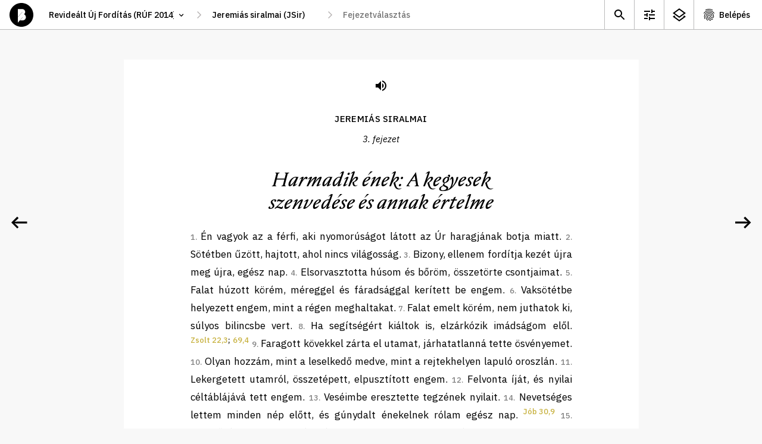

--- FILE ---
content_type: text/html; charset=utf-8
request_url: https://abibliamindenkie.hu/uj/LAM/3/7
body_size: 71537
content:



	<!DOCTYPE html>
	<html lang="hu" data-nightmode="false" data-template="chapter">
	<head>
		<meta charset="utf-8">
		<title>
			Jeremiás siralmai | 3. fejezet - Harmadik ének: A kegyesek szenvedése és annak értelme
		</title>
		<meta name="description" content="">
		<meta name="viewport" content="width=device-width, initial-scale=1">

	
		<meta property="og:type" content="website">
		<meta property="og:title" content="A Biblia mindenkié">
		<meta property="og:description" content="">
		<meta property="og:image" content="https://abibliamindenkie.hu/uj/LAM/3/7static/default/asset/img/social/default-facebook-share.jpg">

		
		<link rel='dns-prefetch' href='//fonts.googleapis.com'>
		<link rel='dns-prefetch' href='//fonts.gstatic.com'>
		<link rel='dns-prefetch' href='//connect.facebook.net'>
		<link rel='dns-prefetch' href='//www.facebook.com'>

		<link href="https://fonts.googleapis.com/css2?family=IBM+Plex+Sans:ital,wght@0,400;0,500;0,700;1,400;1,500&family=IBM+Plex+Serif:ital,wght@0,400;0,500;1,400;1,500&display=swap" rel="stylesheet" media="print" onload="this.media='all'; this.onload=null;">

		
		<style>:root {--gutter: 26px;--mobile-margin: 16px;--locking-grid: true;}:root {--mq-xs: 320px;--mq-sm: 375px;--mq-md: 768px;--mq-lg: 1024px;--mq-xl: 1280px;--max-width: 1280px;}* {-webkit-box-sizing: border-box;box-sizing: border-box;}*::before,*::after {-webkit-box-sizing: border-box;box-sizing: border-box;}:root {--gutter: 26px;--mobile-margin: 16px;--locking-grid: true;}:root {--mq-xs: 320px;--mq-sm: 375px;--mq-md: 768px;--mq-lg: 1024px;--mq-xl: 1280px;--max-width: 1280px;}* {-webkit-box-sizing: border-box;box-sizing: border-box;}*::before,*::after {-webkit-box-sizing: border-box;box-sizing: border-box;}:root {--gutter: 26px;--mobile-margin: 16px;--locking-grid: true;}:root {--mq-xs: 320px;--mq-sm: 375px;--mq-md: 768px;--mq-lg: 1024px;--mq-xl: 1280px;--max-width: 1280px;}* {-webkit-box-sizing: border-box;box-sizing: border-box;}*::before,*::after {-webkit-box-sizing: border-box;box-sizing: border-box;}.btn_ghost,.btn_red,.btn {display: -webkit-inline-box;display: -ms-inline-flexbox;display: inline-flex;-webkit-box-pack: center;-ms-flex-pack: center;justify-content: center;-webkit-box-align: center;-ms-flex-align: center;align-items: center;margin: 0;padding: 0 35px;max-width: 100%;height: 48px;font-weight: 500;font-size: 17px;line-height: 22px;color: white;background-color: var(--ctxt);border: 1px solid var(--ctxt);border-radius: 3px;cursor: pointer;white-space: nowrap;}.btn_ghost:hover,.btn_red:hover,.btn:hover,.btn_ghost:focus,.btn_red:focus,.btn:focus {background-color: var(--c1);border-color: var(--c1);}.btn_ghost {color: var(--ctxt);background-color: transparent;}.btn_ghost:hover,.btn_ghost:focus {color: white;}.btn_red {background-color: var(--cerror);border-color: var(--cerror);}.btn_red:hover,.btn_red:focus {background-color: var(--cerror);border-color: var(--cerror);opacity: .8;}.btn--sm {padding: 0 15px 2px;height: 28px;font-weight: 500;font-size: 14px;line-height: 15px;}.btn--forgot-password {color: var(--ctxt);text-decoration: underline;}.btn--forgot-password:hover,.btn--forgot-password:focus {color: var(--c1);}.btn_add {width: 50px;height: 50px;padding: 0 0 5px;font-size: 32px;line-height: 1em;color: white;background-color: black;border: 0 none transparent;border-radius: 50%;-webkit-box-shadow: 0 5px 15px rgba(0,0,0,0.2);box-shadow: 0 5px 15px rgba(0,0,0,0.2);}.btn_add:hover,.btn_add:focus {background-color: var(--c1);}.btn_x {display: inline-block;width: 32px;height: 32px;background-color: transparent;background-repeat: no-repeat;background-position: 50% 50%;background-size: 16px;background-image: url('/static/default/asset/img/ic/24/ic_close.svg');border: 0 none transparent;}.btn_x:hover,.btn_x:focus {background-color: white;}.checkbox {height: calc(26px + 8px + 8px);padding-top: 8px;}.checkbox input {display: none;}.checkbox label {position: relative;display: block;padding-top: 3px;padding-right: 45px;font-weight: normal;font-size: 14px;line-height: 18px;}.checkbox label::before {content: '';position: absolute;display: block;top: 0;right: 0;width: 40px;height: 26px;background: #DADADA;-webkit-box-shadow: inset 1px 1px 1px rgba(0,0,0,0.05);box-shadow: inset 1px 1px 1px rgba(0,0,0,0.05);border-radius: 13px;-webkit-transition: all .2s;transition: all .2s;}.checkbox label::after {content: '';position: absolute;display: block;top: 3px;right: 17px;width: 20px;height: 20px;background: white;-webkit-box-shadow: 1px 1px 1px rgba(0,0,0,0.05);box-shadow: 1px 1px 1px rgba(0,0,0,0.05);border-radius: 10px;-webkit-transition: all .2s;transition: all .2s;}.checkbox input:checked+label::before {background: #4CD964;}.checkbox input:checked+label::after {right: 3px;}.tune .checkbox {height: calc(36px + 8px + 8px);padding-top: 8px;}.tune .checkbox label {padding-top: 3px;font-size: 17px;line-height: 27px;}.tune .checkbox label::before {width: 60px;height: 36px;border-radius: 18px;}.tune .checkbox label::after {top: 3px;right: 26px;width: 30px;height: 30px;border-radius: 15px;}.tune .checkbox input:checked+label::after {right: 3px;}.errorlist {list-style-type: none;padding: 0 0 10px;}.errorlist li {padding: 5px 10px 7px;font-weight: 700;line-height: 130%;color: white;background-color: var(--cerror);border-radius: 3px;}.errorlist li+li {margin-top: .5em;}fieldset {margin: 0;padding: 0;border: 0;}input {font-family: var(--ff1);}input:focus {-webkit-box-shadow: inset 3px 0 0 0 var(--ctxta20);box-shadow: inset 3px 0 0 0 var(--ctxta20);}.input {position: relative;}.input input {width: 100%;height: 72px;padding-top: 20px;padding-right: 25px;padding-bottom: 20px;padding-left: 25px;font-weight: 400;font-size: 17px;line-height: 27px;border: 0 none transparent;border-radius: 0;outline: 0 none transparent;}.input input:focus,.input input:not(:placeholder-shown) {padding-top: 30px;padding-bottom: 10px;}.input input:focus+label,.input input:not(:placeholder-shown)+label {top: 15px;font-size: 12px;line-height: 1.2em;}.input label {position: absolute;top: 22px;left: 25px;font-weight: 400;font-size: 17px;line-height: 27px;-webkit-transition: all .2s;transition: all .2s;}select {height: 30px;padding: 0 35px 0 15px;font-family: var(--ff1);font-size: 14px;line-height: 18px;font-weight: 500;border: 1px solid var(--c3);border-radius: 15px;background-color: white;background-repeat: no-repeat;background-size: 16px;background-position: calc(100% - 10px) 50%;background-image: url('/static/default/asset/img/ic/24/ic_select.svg');-webkit-appearance: none;-moz-appearance: none;appearance: none;}.select_block select {width: 100%;height: 72px;padding-top: 20px;padding-bottom: 20px;padding-left: 25px;font-weight: 400;font-size: 17px;line-height: 27px;border-radius: 0;}.select_block select:focus {-webkit-box-shadow: inset 3px 0 0 0 var(--ctxta20);box-shadow: inset 3px 0 0 0 var(--ctxta20);}.input+.input,.select_block+.input,.input+.select_block,.select_block+.select_block {margin-top: 1px;}textarea {width: 100%;min-height: 100px;padding: 5px 10px;font-weight: 400;font-size: var(--fs);line-height: var(--lh);border: 1px solid #efefef;border-radius: 0;}a {color: var(--clink);text-decoration: none;}a:hover {color: var(--ctxt);}.acc__item {display: -webkit-box;display: -ms-flexbox;display: flex;-webkit-box-pack: center;-ms-flex-pack: center;justify-content: center;-webkit-box-align: center;-ms-flex-align: center;align-items: center;min-width: 50px;height: 49px;-ms-flex-negative: 0;flex-shrink: 0;color: var(--ctxt);background-repeat: no-repeat;background-position: 13px 50%;}.acc__item:hover {background-color: var(--c2);}.acc__account {padding: 0 20px 0 42px;background-image: url('/static/default/asset/img/ic/24/ic_account.svg');}.acc__list {list-style-type: none;position: absolute;top: 100%;right: 0;margin: 0;padding: 5px 0 10px;background-color: white;border: 1px solid var(--cborder);}.acc__list a {display: block;padding: 5px 20px;color: var(--ctxt);}.acc__list a:hover {background-color: var(--c2);}.acc__list .title {margin: 5px 0;padding: 5px 20px;font-weight: 600;}.acc__list .separator {height: 1px;margin: 10px 0;padding: 0;background-color: var(--cborder);}body[data-auth="1"] .util .acc {display: block;}.aside--comment .aside__subtitle {margin: 0;padding: 0;}.aside--comment .aside__subtitle button {display: block;width: 100%;margin: 0;padding: 10px 30px 10px 20px;font-family: var(--ff1);font-weight: 500;font-size: 14px;line-height: 125%;background-color: #f0f0f0;border: none;border-top: 1px solid #eaeaea;border-bottom: 1px solid #eaeaea;text-align: left;background-repeat: no-repeat;background-position: calc(100% - 13px) 50%;background-image: url('/static/default/asset/img/ic/24/ic_expand.svg');}.aside--comment .aside__subtitle button:focus {color: white;background-color: var(--ctxt);}.aside--comment .aside__subtitle button[aria-expanded="true"] {background-image: url('/static/default/asset/img/ic/24/ic_collapse.svg');}body:not([data-template="chapter"]) .aside--comment .aside__subtitle {display: none;}.aside--comment .aside__list {list-style-type: none;margin: 0;padding: 0;}.aside--comment .aside__add {position: absolute;right: 20px;bottom: 20px;}.aside--comment .post {position: relative;max-width: calc(100% - 50px);margin: 10px;padding: 15px 0;background-color: white;border-radius: 10px;}.aside--comment .post__toggle {position: absolute;top: 0;right: 0;width: 45px;height: 45px;background-color: transparent;border: 0 none transparent;background-repeat: no-repeat;background-position: 50% 50%;background-image: url('/static/default/asset/img/ic/24/ic_expand.svg');cursor: pointer;}.aside--comment .post__category {margin: -5px 25px 5px;color: #666666;}.aside--comment .post__teaser {display: block;width: 100%;height: auto;margin-bottom: 20px;}.aside--comment .post__short {margin: .25em 25px 1em;font-weight: 500;font-size: 14px;line-height: 22px;}.aside--comment .post__more {display: block;margin: -.5em 0 0 20px;font-weight: 500;font-size: 14px;text-transform: capitalize;color: var(--c1);background-color: transparent;border: 0 none transparent;cursor: pointer;}.aside--comment .post__title {margin: -.5em 25px .15em;font-weight: 500;font-size: .8em;line-height: 125%;color: #777777;}.aside--comment .post__title a {color: var(--c1d05);}.aside--comment .post__content {display: none;margin: 0 25px;font-family: var(--ff2);font-size: 14px;line-height: 22px;}.aside--comment .post__content[contenteditable="true"] {background-color: var(--c1a20);}.aside--comment .post__fn {margin: .5em 25px 0;}.aside--comment .post__save,.aside--comment .post__modify,.aside--comment .post__remove {background-color: transparent;border: 1px solid #efefef;border-radius: 3px;margin: 0;cursor: pointer;}.aside--comment .post__save:hover,.aside--comment .post__save:focus,.aside--comment .post__modify:hover,.aside--comment .post__modify:focus {border-color: var(--cborder);}.aside--comment .post__save {display: none;}.aside--comment .post__remove {color: var(--cerror);}.aside--comment .post__remove:hover,.aside--comment .post__remove:focus {border-color: var(--cerror);}.aside--comment .post.--expanded .post__toggle {background-image: url('/static/default/asset/img/ic/24/ic_collapse.svg');}.aside--comment .post.--expanded .post__content {display: block;}.aside--comment .post.--expanded .post__more {display: none;}.aside--comment .post.--modify .post__save {display: -webkit-inline-box;display: -ms-inline-flexbox;display: inline-flex;}.aside--comment .post.--modify .post__modify {display: none;}.aside--info .post {position: relative;max-width: calc(100% - 20px);margin: 10px;padding: 1px 0 10px;background-color: white;border-radius: 10px;}.aside--info .post__toggle {position: absolute;top: 0;right: 0;width: 45px;height: 45px;background-color: transparent;border: 0 none transparent;background-repeat: no-repeat;background-position: 50% 50%;background-image: url('/static/default/asset/img/ic/24/ic_expand.svg');cursor: pointer;}.aside--info .post__title {margin: 1em 25px .5em;font-family: var(--ff2);font-style: italic;font-weight: 500;font-size: 24px;line-height: 31px;}.aside--info .post__category {margin: -5px 25px 5px;color: #666666;}.aside--info .post__teaser {display: block;width: 100%;height: auto;margin-bottom: 20px;}.aside--info .post__short {margin: .25em 25px 1em;font-weight: 500;font-size: 14px;line-height: 22px;}.aside--info .post__more {display: block;margin: -.5em 0 0 20px;font-weight: 500;font-size: 14px;text-transform: capitalize;color: var(--c1);background-color: transparent;border: 0 none transparent;cursor: pointer;}.aside--info .post__content {display: none;margin: 1em 25px;font-family: var(--ff2);font-size: 14px;line-height: 22px;}.aside--info .post.--expanded .post__toggle {background-image: url('/static/default/asset/img/ic/24/ic_collapse.svg');}.aside--info .post.--expanded .post__content {display: block;}.aside--info .post.--expanded .post__more {display: none;}.aside {position: fixed;display: none;top: 50px;right: 0;width: 100%;height: calc(100% - 50px);background-color: var(--cbg);}.aside__content {position: relative;height: calc(100% - 50px);overflow: hidden;}.aside__wrap {width: calc(100% + 50px);height: 100%;overflow-y: auto;}.aside__panel {width: calc(100vw - 15px);margin-bottom: 30px;}.aside__placeholder {width: calc(100% - 50px);padding: 2em 25px;font-size: 1em;line-height: 145%;color: #666666;}.aside__placeholder li {margin-bottom: 1em;}.aside__placeholder:not(:first-child) {display: none;}.aside__close {position: absolute;top: 5px;right: 5px;width: 40px;height: 40px;background-color: transparent;background-repeat: no-repeat;background-position: 50% 50%;background-image: url('/static/default/asset/img/ic/24/ic_close.svg');border: 0 none transparent;outline: 0 none transparent;cursor: pointer;}.aside__close:hover {opacity: .8;}[data-view-background-info="1"] .aside--info {display: block;}[data-view-comment="1"] .aside--comment {display: block;}[data-nightmode="true"] aside {color: white;background-color: black;}[data-nightmode="true"] aside .post {background-color: #333333;}[data-nightmode="true"] aside .post__category {color: #aaaaaa;}[data-nightmode="true"] aside .post__toggle {background-image: url('/static/default/asset/img/ic/24/ic_expand_white.svg');}[data-nightmode="true"] aside .post.--expanded .post__toggle {background-image: url('/static/default/asset/img/ic/24/ic_collapse_white.svg');}.awesomplete {display: inline-block;position: relative;}.awesomplete [hidden] {display: none;}.awesomplete .visually-hidden {position: absolute;clip: rect(0, 0, 0, 0);}.awesomplete>input {display: block;}.awesomplete>ul {-webkit-box-sizing: border-box;box-sizing: border-box;position: absolute;list-style: none;left: 0;max-height: calc(100vh - 70px);margin: 5px 0 0;padding: 0;background: #fff;text-shadow: none;border: 1px solid var(--cborder);-webkit-box-shadow: 0 5px 10px rgba(0,0,0,0.2);box-shadow: 0 5px 10px rgba(0,0,0,0.2);overflow-x: hidden;overflow-y: auto;z-index: 1;}.awesomplete>ul:empty {display: none;}.awesomplete li {white-space: nowrap;}.awesomplete>ul:before {content: "";position: absolute;top: -.43em;left: 1em;width: 0;height: 0;padding: .4em;background: white;border: inherit;border-right: 0;border-bottom: 0;-webkit-transform: rotate(45deg);transform: rotate(45deg);}.awesomplete>ul>li {position: relative;padding: .2em .5em;cursor: pointer;}.awesomplete>ul>li:hover {background: var(--ctxt);color: white;}.awesomplete>ul>li[aria-selected="true"] {background: var(--c1);color: white;}.awesomplete mark {background: var(--c1a50);}.awesomplete li:hover mark {background: var(--c1);}.awesomplete li[aria-selected="true"] mark {background: var(--c1);color: inherit;}body {margin: 0;padding: 0;}figure {padding: 0;margin: 0;border: 0 none transparent;}.footer {padding: 50px 0;font-size: 12px;line-height: 150%;text-align: center;}.footer__logo {display: block;width: 56px;height: 56px;margin: 20px auto 0;background-repeat: no-repeat;background-size: contain;background-position: 50% 50%;background-image: url('/static/default/asset/img/common/logo.svg');}.footer__bibliatarsulat {font-weight: 500;color: var(--ctxt);}.footer__bibliatarsulat::after {content: ' →';color: transparent;}.footer__bibliatarsulat:hover,.footer__bibliatarsulat:focus {color: var(--c1);}.footer__bibliatarsulat:hover::after,.footer__bibliatarsulat:focus::after {color: var(--c1);}.header {position: fixed;display: -webkit-box;display: -ms-flexbox;display: flex;-webkit-box-align: center;-ms-flex-align: center;align-items: center;top: 0;left: 0;width: 100%;height: 50px;padding: 0 0 0 16px;background-color: white;z-index: 9;}.header__logo {display: block;width: 40px;height: 40px;-ms-flex-negative: 0;flex-shrink: 0;background-repeat: no-repeat;background-size: contain;background-position: 50% 50%;background-image: url('/static/default/asset/img/common/logo.svg');}.header__logo:hover {background-image: url('/static/default/asset/img/common/logo_gold.svg');}.header__path {margin-left: 16px;}[data-template="account"] .header__path {visibility: hidden;}[data-template="search"] .header__path {visibility: hidden;}.header__path-mobile {margin-left: 16px;padding-left: 0;padding-right: 17px;border-color: transparent;background-position: 100% 50%;border-radius: 0;}.header__util {margin-left: auto;}.header__placeholder {position: absolute;visibility: hidden;top: 0;left: 0;font-family: var(--ff1);font-weight: 500;font-size: 14px;z-index: -1;}html {margin: 0;font-family: var(--ff1);font-size: var(--fs);line-height: var(--lh);color: var(--ctxt);background-color: var(--cbg);-webkit-font-smoothing: antialiased;text-rendering: optimizeLegibility;}::-moz-selection {color: white;background-color: var(--c1);}::selection {color: white;background-color: var(--c1);}img {display: block;}.index {display: -webkit-box;display: -ms-flexbox;display: flex;-ms-flex-flow: wrap;flex-flow: wrap;background-color: black;}.index__title {-ms-flex-preferred-size: 100%;flex-basis: 100%;height: 150px;margin: 0;background-repeat: no-repeat;background-position: 50% 50%;background-image: url('/static/default/asset/img/common/a_biblia_mindenkie_mobile.svg');}.index__title p {display: none;}.index__content {-ms-flex-preferred-size: 100%;flex-basis: 100%;height: calc(100vh - 50px - 150px - 50px);background-color: white;}.index__tab {width: 100%;border-radius: 10px 10px 0 0;}.index__tab .tab__list {background-color: var(--c1);}.index__tab .tab__item {width: 50%;font-size: 16px;}.index__tab .tab__link:hover,.index__tab .tab__link:focus {color: black;}.index__tab .tab__link.selected {border-color: black;}.main {margin-top: 50px;}#content {position: fixed;top: 50px;left: 0;width: 100vw;height: calc(60vh - 50px);background-color: rgba(255,255,0,0.5);overflow: auto;}html[data-nightmode="true"][data-template="chapter"] {background-color: #222222;}html[data-nightmode="true"][data-template="chapter"] .footer {color: white;opacity: .5;}html[data-nightmode="true"][data-template="chapter"] .paginate__prev {background-image: url('/static/default/asset/img/ic/48/arrow_left_white.svg');}html[data-nightmode="true"][data-template="chapter"] .paginate__next {background-image: url('/static/default/asset/img/ic/48/arrow_right_white.svg');}.page {padding: 3em var(--mobile-margin) 0;max-width: var(--narrow);margin: 0 auto;}.page hr {height: 1px;margin: 1.5em 0;background-color: var(--cborder);border: 0 none transparent;}.page--center {text-align: center;}.page__header--center {text-align: center;}.page__title {font-size: 2rem;line-height: 125%;}.page__lead {font-size: 1.5rem;line-height: 135%;}.path {display: none;}.path input[type='text'],.path select {width: 100%;height: 40px;padding: 0 30px 0 10px;font-size: 14px;line-height: 1.2em;font-weight: 500;border: 0 none transparent;-webkit-transition: all .2s;transition: all .2s;background-color: white;background-repeat: no-repeat;background-size: 15px;background-position: calc(100% - 10px) 50%;}.path input[type='text']:hover,.path input[type='text']:focus,.path select:hover,.path select:focus {background-color: var(--c2);background-image: url('/static/default/asset/img/ic/24/ic_select.svg');}.path select {-webkit-appearance: none;-moz-appearance: none;appearance: none;border-radius: 3px;}.path>*+* {margin-left: 24px;}.path>*::before {content: '';position: absolute;display: block;width: 24px;height: 40px;margin-left: -24px;background-repeat: no-repeat;background-position: 50% 50%;background-image: url('/static/default/asset/img/ic/24/ic_thin_arrow_right.svg');}#bible_edition {width: 250px;}#bible_book {display: none;min-width: 100px;}#bible_chapter {display: none;width: 160px;}#bible_chapter+ul {width: 160px;}.result__list {list-style-type: none;margin: 2em 0;padding: 0;}.result {margin-bottom: 2em;}.result__title {margin: 0 0 .15em;font-weight: 400;font-size: 1.4em;}.result__title a {font-weight: 500;}.result__title a:hover,.result__title a:focus {color: var(--ctxt);text-decoration: underline;}.result__desctiption {margin: 0;font-size: 1.1em;line-height: 145%;}:root {--gutter: 26px;--mobile-margin: 16px;--locking-grid: true;}:root {--mq-xs: 320px;--mq-sm: 375px;--mq-md: 768px;--mq-lg: 1024px;--mq-xl: 1280px;--max-width: 1280px;}* {-webkit-box-sizing: border-box;box-sizing: border-box;}*::before,*::after {-webkit-box-sizing: border-box;box-sizing: border-box;}:root {--gutter: 26px;--mobile-margin: 16px;--locking-grid: true;}:root {--mq-xs: 320px;--mq-sm: 375px;--mq-md: 768px;--mq-lg: 1024px;--mq-xl: 1280px;--max-width: 1280px;}* {-webkit-box-sizing: border-box;box-sizing: border-box;}*::before,*::after {-webkit-box-sizing: border-box;box-sizing: border-box;}.rich-text h1 {margin: 0;font-weight: 500;font-size: 18px;line-height: 23px;}.rich-text blockquote {margin: 1em 0;font-style: italic;}.search__form fieldset {display: grid;grid-template-columns: auto;grid-gap: 5px 10px;}.search__form label[for="id_q"] {position: absolute;top: 0;left: 0;font-size: 0;}.search__form input {padding: 0 15px;width: 100%;height: 48px;font-size: 17px;line-height: 22px;border: 1px solid var(--cborder);border-radius: 3px;}.search__form button {justify-self: center;}.search__list {list-style-type: none;margin: 2em 0;padding: 0;}.search__noresult strong {display: block;font-size: 1.2em;}.search__options {grid-column: 1 / -1;place-self: center;display: grid;grid-template-columns: auto;margin-top: .5em;}.seek {position: fixed;display: none;top: 60px;right: 100px;width: 100%;max-width: 340px;padding: 35px 0 35px;background-color: var(--c3);border-radius: 30px;-webkit-box-shadow: 0 10px 30px rgba(0,0,0,0.14);box-shadow: 0 10px 30px rgba(0,0,0,0.14);z-index: 99;}.seek.visible {display: block;}.seek hr {height: 1px;margin: 12px 0;background-color: var(--cborder);border: 0 solid transparent;}.seek .fieldset__btn {padding-top: 30px;text-align: center;}.seek__title {margin: 0 25px;padding: 23px 0 23px;font-weight: 600;font-size: 18px;line-height: 23px;text-align: center;letter-spacing: 0.01em;text-transform: uppercase;}.seek__close {position: absolute;top: 17px;right: 14px;width: 40px;height: 40px;background-color: transparent;background-repeat: no-repeat;background-position: 50% 50%;background-image: url('/static/default/asset/img/ic/24/ic_close.svg');border: 0 none transparent;outline: 0 none transparent;cursor: pointer;}.seek__close:hover {opacity: .8;}.tune {position: fixed;display: none;top: 60px;right: calc((100% - 320px) / 2);width: 100%;max-width: 320px;max-height: calc(100vh - 65px);padding: 10px 0;background-color: var(--c3);border-radius: 10px;-webkit-box-shadow: 0 10px 30px rgba(0,0,0,0.14);box-shadow: 0 10px 30px rgba(0,0,0,0.14);overflow: auto;z-index: 99;}[data-view-tune="1"] .tune {display: block;}.tune .checkbox {padding-left: 25px;padding-right: 20px;}.tune hr {height: 1px;margin: 12px 0;background-color: var(--cborder);border: 0 solid transparent;}.tune__subtitle {margin: 0 25px;padding: 21px 0 14px;font-style: normal;font-weight: 600;font-size: 13px;line-height: 17px;letter-spacing: 0.01em;text-transform: uppercase;}.tune__close {position: absolute;top: 17px;right: 14px;width: 40px;height: 40px;background-color: transparent;background-repeat: no-repeat;background-position: 50% 50%;background-image: url('/static/default/asset/img/ic/24/ic_close.svg');border: 0 none transparent;outline: 0 none transparent;cursor: pointer;}.tune__close:hover {opacity: .8;}.tune__letter-size {display: -webkit-box;display: -ms-flexbox;display: flex;-webkit-box-pack: center;-ms-flex-pack: center;justify-content: center;-webkit-box-align: end;-ms-flex-align: end;align-items: flex-end;padding-bottom: 23px;}.tune__letter-size .letter {margin: 0 15px;padding-top: 45px;background-repeat: no-repeat;background-position: 50% calc(100% - 50px);}.tune__letter-size .letter input {display: none;}.tune__letter-size .letter label {position: relative;display: block;width: 36px;height: 36px;}.tune__letter-size .letter label::before {content: '';position: absolute;display: block;top: 0;left: 0;width: 36px;height: 36px;background: white;border: 3px solid #DADADA;border-radius: 50%;-webkit-box-shadow: inset 1px 1px 1px rgba(0,0,0,0.05);box-shadow: inset 1px 1px 1px rgba(0,0,0,0.05);-webkit-transition: all .2s;transition: all .2s;}.tune__letter-size .letter input:checked+label::before {border: 12px solid #4CD964;}.tune__letter-size .letter.small {background-image: url('/static/default/asset/img/common/letter_s.svg');}.tune__letter-size .letter.medium {background-image: url('/static/default/asset/img/common/letter_m.svg');}.tune__letter-size .letter.large {background-image: url('/static/default/asset/img/common/letter_l.svg');}.tune__font-family {margin-bottom: 12px;}.util {display: -webkit-box;display: -ms-flexbox;display: flex;font-size: 14px;line-height: 1.2em;font-weight: 500;}.util__item {display: -webkit-box;display: -ms-flexbox;display: flex;-webkit-box-pack: center;-ms-flex-pack: center;justify-content: center;-webkit-box-align: center;-ms-flex-align: center;align-items: center;min-width: 40px;height: 49px;-ms-flex-negative: 0;flex-shrink: 0;color: var(--ctxt);background-repeat: no-repeat;background-position: 8px 50%;}.util__item:hover {background-color: var(--c2);}.util__search {background-image: url('/static/default/asset/img/ic/24/ic_search.svg');}.util__tune {display: none;background-image: url('/static/default/asset/img/ic/24/ic_tune.svg');}.util__info {display: none;background-image: url('/static/default/asset/img/ic/24/ic_info.svg');}.util__comment {background-image: url('/static/default/asset/img/ic/24/ic_comment.svg');}.util__login {padding: 0 10px 0 37px;background-image: url('/static/default/asset/img/ic/24/ic_login.svg');}body[data-auth="1"] .util .util__login {display: none;}body[data-template="chapter"] .util .util__tune {display: block;}body:not([data-background-info="0"]) .util .util__info {display: block;}[data-view-tune="1"] .util .util__tune {background-color: var(--c2);}[data-view-background-info="1"] .util .util__info {background-color: var(--c2);}@font-face {font-family:'NocturneSerif';src:url("/static/default/asset/font/nocturne-serif-italic.eot");src:url("/static/default/asset/font/nocturne-serif-italic.eot?#iefix") format("embedded-opentype"),url("/static/default/asset/font/nocturne-serif-italic.woff2") format("woff2"),url("/static/default/asset/font/nocturne-serif-italic.woff") format("woff"),url("/static/default/asset/font/nocturne-serif-italic.ttf") format("truetype"),url("/static/default/asset/font/nocturne-serif-italic.svg#youworkforthem") format("svg");font-weight:400;font-style:italic;}@media screen and (min-width: 768px) {.aside--comment .post {max-width: initial;margin: 15px;}.aside--info .post {max-width: initial;margin: 15px;}.aside {width: 375px;-webkit-box-shadow: 0 0 25px rgba(0,0,0,0.15);box-shadow: 0 0 25px rgba(0,0,0,0.15);}.aside__panel {width: 375px;}.header {border-bottom: 1px solid var(--cborder);}.header__path-mobile {display: none;}.index {-ms-flex-flow: nowrap;flex-flow: nowrap;background-color: white;}.index__tab {display: none;}.index__title {-ms-flex-preferred-size: 200px;flex-basis: 200px;display: -webkit-box;display: -ms-flexbox;display: flex;-webkit-box-align: center;-ms-flex-align: center;align-items: center;height: initial;padding: 15px 0 0 63px;font-size: 14px;line-height: 1.65em;font-weight: 400;background-size: 100%;background-position: -10px calc(50% - 70px);background-image: url('/static/default/asset/img/common/a_biblia_mindenkie.svg');}.index__title p {display: block;}.index__content {-ms-flex-preferred-size: calc(100% - 200px);flex-basis: calc(100% - 200px);height: calc(100vh - 50px);}.main {padding-top: 0;}.page__title {font-size: 2.5em;}.path {display: -webkit-box;display: -ms-flexbox;display: flex;}.result__list {margin: 2.5em 0;}.search__form fieldset {grid-template-columns: 1fr auto;-webkit-box-pack: initial;-ms-flex-pack: initial;justify-content: initial;}.search__form input {padding: 0 25px;}.search__form button {justify-self: initial;}.search__options {grid-template-columns: auto auto;grid-gap: 30px;}.tune {right: 100px;}.util>* {border-left: 1px solid var(--cborder);}.util__item {min-width: 50px;background-position: 13px 50%;}.util__login {padding: 0 20px 0 42px;}}@media screen and (min-width: 1024px) {.aside--comment .aside__subtitle button {font-size: 16px;}.index__title {-ms-flex-preferred-size: 25%;flex-basis: 25%;padding: 35px 0 0 71px;background-size: 280px;background-position: -30px calc(50% - 70px);}.index__content {-ms-flex-preferred-size: 75%;flex-basis: 75%;}.search__list {margin: 3em 0;}}@media screen and (min-width: 1280px) {.index__title {-ms-flex-preferred-size: 35%;flex-basis: 35%;padding: 80px 0 0 148px;background-size: 410px;background-position: 0 calc(50% - 70px);}.index__content {-ms-flex-preferred-size: 65%;flex-basis: 65%;}}@media screen and (max-width: 768px) {.acc__account {font-size: 0;}}@-webkit-keyframes fadeIn {0% {opacity: 0;}100% {opacity: 1;}}@keyframes fadeIn {0% {opacity: 0;}100% {opacity: 1;}}
</style>
		
		<link href="/static/default/dist/css/screen.css" media="print" rel="stylesheet" onload="this.media='screen';">
		<link href="/static/default/dist/css/print.css?ver=1.0.0" media="print" rel="stylesheet" type="text/css">

		<style>

			

			:root {

				
				--c1: #C7B13E; /*elsődleges szín*/
				--c1a50: #C7B13E80;
				--c1a20: #C7B13E33;
				--c1d05: #BDA83B;
				--c2: #F8F8F8; /*másodlagos szín*/
				--c3: #F1F1F1;

				
				--cbg: var(--c2);

				
				--ctxt: #000000;
				--ctxta50: #00000080;
				--ctxta20: #00000033;

				
				--clink: var(--c1);
				--cerror: #e9341b;
				--cnotif: #ffd803;
				--cborder: #BABABB;

				
				--cfb: #4172B8;
				--ctwitter: #1DA1F2;

				
				--ff1: "IBM Plex Sans", "Helvetica Neue", "Helvetica", Arial, sans-serif;
				--ff2: "IBM Plex Serif", "Times New Roman", "Times", Georgia, serif;
				--ff3: "NocturneSerif", "Times New Roman", "Times", Georgia, script;
				--ff4: monospace;
				--ff5: monospace;

				
				--fs: 14px;
				--lh: 1.5rem;

				
				
				
				

				
				--narrow: 700px;
				
			}
		</style>

		
		

		<script>
			const HEADER = {
				headers: {
					Accept: 'application/json',
					'X-Requested-With': 'XMLHttpRequest'
				},
				credentials: 'same-origin'
			};
			const HEADER_POST = {
				method: 'post',
				headers: {
					'Content-Type': 'application/x-www-form-urlencoded;charset=UTF-8',
				},
				credentials: 'same-origin'
			};
			function ready(fn) { if (document.readyState !== 'loading') fn(); else document.addEventListener('DOMContentLoaded', fn); }
			function ajaxGET(u, s, e, f, g) {var xhr = new XMLHttpRequest();xhr.open("GET", u, true);if (g !== undefined) {for (var key in g) {if (g.hasOwnProperty(key)) {xhr.setRequestHeader(key, g[key])}}}xhr.onload = function () {if (this.status >= 200 && this.status < 400) {if (s) s(this.response);} else { if (e) e(this.response);}};xhr.onerror = function () {if (f) f(this.response);};xhr.send();}
			function getScript(u, i, f) {var s = document.createElement('script'); s.type = 'text/javascript'; s.src = u; if (i) {s.id = i; var n = document.getElementById(i); if (n === null) document.getElementsByTagName('head')[0].appendChild(s); else if (f) f();} else {document.getElementsByTagName('head')[0].appendChild(s)}}
			function storageAvailable(type) {try {var storage = window[type], x = '__storage_test__';storage.setItem(x, x);storage.removeItem(x);return true;} catch (e) {return e instanceof DOMException && (e.code === 22 || e.code === 1014 || e.name === 'QuotaExceededError' || e.name === 'NS_ERROR_DOM_QUOTA_REACHED') && storage.length !== 0;}}
			function setCookie(n, v, e) {var d = new Date();d.setTime(d.getTime() + e);var expires = "expires=" + d.toUTCString();document.cookie = n + "=" + v + "; " + expires;}
			function cssLoad(e,a){window.hasOwnProperty("LOADED_INLINE_CSS")||(window.LOADED_INLINE_CSS=[]);var t,o="cssload-",l=o+function(e){e=e.replace(/^\s+|\s+$/g,"").replace(/\./g,"-").toLowerCase();for(var a="áàâäæãåāéèêeëęėēíîïìįīóöőôòõœøōúüűûùūñçčđž·/_,:;",t=0,o=a.length;t<o;t++)e=e.replace(new RegExp(a.charAt(t),"g"),"aaaaaaaaeeeeeeeeiiiiiiooooooooouuuuuunccdz------".charAt(t));return e.replace(/[^a-z0-9 -]/g,"").replace(/\s+/g,"").replace(/-+/g,"-")}(e),n=0<=LOADED_INLINE_CSS.indexOf(l),c=document.getElementsByTagName("head")[0],r=storageAvailable("localStorage");function s(){for(var e=0;e<localStorage.length;e++)0===localStorage.key(e).indexOf(o)&&localStorage.removeItem(localStorage.key(e))}n||window.ACCESSIBLE_CONTENT||(LOADED_INLINE_CSS.push(l),window.DEBUG&&(e+="?hash="+(new Date).getTime(),r&&s()),window.STATIC_HASH&&localStorage.getItem("static_hash")!==window.STATIC_HASH&&(e+="?hash="+(new Date).getTime(),r&&s(),localStorage.setItem("static_hash",window.STATIC_HASH)),storageAvailable("localStorage")?(localStorage.getItem(l)||ajaxGET(e,function(e){(t=document.createElement("style")).dataset.cssLoad=l,t.innerHTML=e,localStorage.setItem(l,e),c.appendChild(t),a&&a(t)}),localStorage.getItem(l)&&((t=document.createElement("style")).dataset.cssLoad=l,t.innerHTML=localStorage.getItem(l),c.appendChild(t),a&&a(t))):ajaxGET(e,function(e){(t=document.createElement("style")).innerHTML=e,t.dataset.cssLoad=l,c.appendChild(t),a&&a(t)}))}
			function autoGrow(e) {e.style.height = "5px";e.style.height = (e.scrollHeight + 10) + "px";}
			var DEBUG = !!0;
			var STATIC_HASH = '1.0.0';
			
			
			var APP = {
				url: {
					apiMember: '/api/member',
					apiPublic: '/api/bible',
				},
				player: new Audio()
				
			};

			
			
			APP.HEADER = {
				default: { headers: {'X-Requested-With': 'XMLHttpRequest',}, 'credentials': 'same-origin', },
				defaultNoCors: { mode: 'no-cors', headers: {'X-Requested-With': 'XMLHttpRequest',}, 'credentials': 'same-origin', },
				json: { headers: {Accept: 'application/json'}, 'credentials': 'same-origin', },
				jsonNoCors: { mode: 'no-cors', headers: {Accept: 'application/json'}, 'credentials': 'cross-origin', },
				
				post: { method: 'post', headers: {'Content-Type': 'application/x-www-form-urlencoded;charset=UTF-8',}, credentials: 'same-origin' },
				postFormData: { method: 'post', headers: {'Content-Type': 'multipart/form-data',}, credentials: 'same-origin' },
				postJSON: { method: 'post', headers: {'Content-Type': 'application/json',}, credentials: 'same-origin' },
			};

			
			APP.mq = {
				sm: `(min-width: ${getComputedStyle(document.documentElement).getPropertyValue('--mq-xs')})`,
				md: `(min-width: ${getComputedStyle(document.documentElement).getPropertyValue('--mq-md')})`,
				lg: `(min-width: ${getComputedStyle(document.documentElement).getPropertyValue('--mq-lg')})`,
				xl: `(min-width: ${getComputedStyle(document.documentElement).getPropertyValue('--mq-xl')})`,
			};
		</script>

		
		<script>
			BIBLE_API = "/api/bible";
			BIBLE_PLAYLIST = null;
			BIBLE = {
				
					'uj': {
						title: 'Új fordítású revideált Biblia',
						slug: 'uj',
						book: [
							
								{
									
									title: 'Mózes első könyve',
									toc2: '1Mózes',
									toc3: '1Móz',
									slug: 'GEN',
									url: '/uj/GEN',
									part: 'oszovetseg',
									chapter: [
										
											{
												number: 1,
												title: 'A világ teremtése',
												slug: '1',
												url: '/uj/GEN/1'
											},
										
											{
												number: 2,
												title: 'A teremtés hetedik napja',
												slug: '2',
												url: '/uj/GEN/2'
											},
										
											{
												number: 3,
												title: 'A bűnbeesés',
												slug: '3',
												url: '/uj/GEN/3'
											},
										
											{
												number: 4,
												title: 'Kain és Ábel',
												slug: '4',
												url: '/uj/GEN/4'
											},
										
											{
												number: 5,
												title: 'Sét utódai Nóéig',
												slug: '5',
												url: '/uj/GEN/5'
											},
										
											{
												number: 6,
												title: 'Az erőszakosság elterjed a földön',
												slug: '6',
												url: '/uj/GEN/6'
											},
										
											{
												number: 7,
												title: 'Az özönvíz kezdete',
												slug: '7',
												url: '/uj/GEN/7'
											},
										
											{
												number: 8,
												title: 'Az özönvíz vége',
												slug: '8',
												url: '/uj/GEN/8'
											},
										
											{
												number: 9,
												title: 'Isten szövetsége a világgal',
												slug: '9',
												url: '/uj/GEN/9'
											},
										
											{
												number: 10,
												title: 'Nóé utódai',
												slug: '10',
												url: '/uj/GEN/10'
											},
										
											{
												number: 11,
												title: 'Bábel tornya',
												slug: '11',
												url: '/uj/GEN/11'
											},
										
											{
												number: 12,
												title: 'Ábrahám (Abrám) elhívatása',
												slug: '12',
												url: '/uj/GEN/12'
											},
										
											{
												number: 13,
												title: 'Lót elválik Ábrahámtól',
												slug: '13',
												url: '/uj/GEN/13'
											},
										
											{
												number: 14,
												title: 'A sziddím-völgyi csata',
												slug: '14',
												url: '/uj/GEN/14'
											},
										
											{
												number: 15,
												title: 'Ábrahám hite',
												slug: '15',
												url: '/uj/GEN/15'
											},
										
											{
												number: 16,
												title: 'Hágár és Izmael',
												slug: '16',
												url: '/uj/GEN/16'
											},
										
											{
												number: 17,
												title: 'Az  Úr megújítja szövetségét Ábrahámmal',
												slug: '17',
												url: '/uj/GEN/17'
											},
										
											{
												number: 18,
												title: 'Az  Úr megjelenik Ábrahámnak Mamré tölgyesében',
												slug: '18',
												url: '/uj/GEN/18'
											},
										
											{
												number: 19,
												title: 'A romlott Sodoma',
												slug: '19',
												url: '/uj/GEN/19'
											},
										
											{
												number: 20,
												title: 'Ábrahám és Sára Gerárban',
												slug: '20',
												url: '/uj/GEN/20'
											},
										
											{
												number: 21,
												title: 'Izsák születése',
												slug: '21',
												url: '/uj/GEN/21'
											},
										
											{
												number: 22,
												title: 'Isten próbára teszi Ábrahám hitét',
												slug: '22',
												url: '/uj/GEN/22'
											},
										
											{
												number: 23,
												title: 'Sára halála és temetése',
												slug: '23',
												url: '/uj/GEN/23'
											},
										
											{
												number: 24,
												title: 'Ábrahám feleséget hozat Izsáknak',
												slug: '24',
												url: '/uj/GEN/24'
											},
										
											{
												number: 25,
												title: 'Ábrahám második házassága',
												slug: '25',
												url: '/uj/GEN/25'
											},
										
											{
												number: 26,
												title: 'Izsák és Rebeka Gerárban',
												slug: '26',
												url: '/uj/GEN/26'
											},
										
											{
												number: 27,
												title: 'Jákób csalással szerzi meg az apai áldást',
												slug: '27',
												url: '/uj/GEN/27'
											},
										
											{
												number: 28,
												title: 'Izsák Lábánhoz küldi Jákóbot',
												slug: '28',
												url: '/uj/GEN/28'
											},
										
											{
												number: 29,
												title: 'Jákób Lábán házában',
												slug: '29',
												url: '/uj/GEN/29'
											},
										
											{
												number: 30,
												title: 'Jákób meggazdagodik',
												slug: '30',
												url: '/uj/GEN/30'
											},
										
											{
												number: 31,
												title: 'Jákób elhagyja Lábánt',
												slug: '31',
												url: '/uj/GEN/31'
											},
										
											{
												number: 32,
												title: 'Jákób követeket küld Ézsauhoz',
												slug: '32',
												url: '/uj/GEN/32'
											},
										
											{
												number: 33,
												title: 'Ézsau kibékül Jákóbbal',
												slug: '33',
												url: '/uj/GEN/33'
											},
										
											{
												number: 34,
												title: 'Sikem és Dina',
												slug: '34',
												url: '/uj/GEN/34'
											},
										
											{
												number: 35,
												title: 'Jákób Bételben',
												slug: '35',
												url: '/uj/GEN/35'
											},
										
											{
												number: 36,
												title: 'Ézsau nemzetsége',
												slug: '36',
												url: '/uj/GEN/36'
											},
										
											{
												number: 37,
												title: 'József álmai',
												slug: '37',
												url: '/uj/GEN/37'
											},
										
											{
												number: 38,
												title: 'Júda és Támár',
												slug: '38',
												url: '/uj/GEN/38'
											},
										
											{
												number: 39,
												title: 'József Potifár házában',
												slug: '39',
												url: '/uj/GEN/39'
											},
										
											{
												number: 40,
												title: 'József álmokat fejt meg a börtönben',
												slug: '40',
												url: '/uj/GEN/40'
											},
										
											{
												number: 41,
												title: 'József megfejti a fáraó álmait',
												slug: '41',
												url: '/uj/GEN/41'
											},
										
											{
												number: 42,
												title: 'Jákób Egyiptomba küldi fiait élelemért',
												slug: '42',
												url: '/uj/GEN/42'
											},
										
											{
												number: 43,
												title: 'Jákób fiai újra Egyiptomba mennek',
												slug: '43',
												url: '/uj/GEN/43'
											},
										
											{
												number: 44,
												title: 'József serlegét Benjámin zsákjába rejtik',
												slug: '44',
												url: '/uj/GEN/44'
											},
										
											{
												number: 45,
												title: 'József megismerteti magát testvéreivel',
												slug: '45',
												url: '/uj/GEN/45'
											},
										
											{
												number: 46,
												title: 'Jákób fiaival együtt Egyiptomba költözik',
												slug: '46',
												url: '/uj/GEN/46'
											},
										
											{
												number: 47,
												title: 'Jákób és családja letelepszik Gósen földjén',
												slug: '47',
												url: '/uj/GEN/47'
											},
										
											{
												number: 48,
												title: 'Jákób megáldja Efraimot és Manassét',
												slug: '48',
												url: '/uj/GEN/48'
											},
										
											{
												number: 49,
												title: 'Jákób megáldja tizenkét fiát',
												slug: '49',
												url: '/uj/GEN/49'
											},
										
											{
												number: 50,
												title: 'Jákób holttestét Hebrónba szállítják',
												slug: '50',
												url: '/uj/GEN/50'
											},
										
									]
								},
							
								{
									
									title: 'Mózes második könyve',
									toc2: '2Mózes',
									toc3: '2Móz',
									slug: 'EXO',
									url: '/uj/EXO',
									part: 'oszovetseg',
									chapter: [
										
											{
												number: 1,
												title: 'Izráel fiai nagy néppé lesznek Egyiptomban',
												slug: '1',
												url: '/uj/EXO/1'
											},
										
											{
												number: 2,
												title: 'Mózes születése',
												slug: '2',
												url: '/uj/EXO/2'
											},
										
											{
												number: 3,
												title: 'Isten megjelenik Mózesnek, és elhívja őt',
												slug: '3',
												url: '/uj/EXO/3'
											},
										
											{
												number: 4,
												title: 'Isten felkészíti Mózest a küldetésre',
												slug: '4',
												url: '/uj/EXO/4'
											},
										
											{
												number: 5,
												title: 'A fáraó elutasítja Mózes és Áron kérését',
												slug: '5',
												url: '/uj/EXO/5'
											},
										
											{
												number: 6,
												title: 'Az  Úr megújítja ígéretét',
												slug: '6',
												url: '/uj/EXO/6'
											},
										
											{
												number: 7,
												title: 'Az első csapás: a vizek vérré válnak',
												slug: '7',
												url: '/uj/EXO/7'
											},
										
											{
												number: 8,
												title: 'Harmadik csapás: a szúnyogok',
												slug: '8',
												url: '/uj/EXO/8'
											},
										
											{
												number: 9,
												title: 'Ötödik csapás: a dögvész',
												slug: '9',
												url: '/uj/EXO/9'
											},
										
											{
												number: 10,
												title: 'Nyolcadik csapás: a sáskajárás',
												slug: '10',
												url: '/uj/EXO/10'
											},
										
											{
												number: 11,
												title: 'Készülődés a kivonulásra',
												slug: '11',
												url: '/uj/EXO/11'
											},
										
											{
												number: 12,
												title: 'A páskabárány elrendelése',
												slug: '12',
												url: '/uj/EXO/12'
											},
										
											{
												number: 13,
												title: 'Rendelkezések az elsőszülöttekről és a kovásztalan kenyérről',
												slug: '13',
												url: '/uj/EXO/13'
											},
										
											{
												number: 14,
												title: 'A fáraó üldözőbe veszi Izráelt',
												slug: '14',
												url: '/uj/EXO/14'
											},
										
											{
												number: 15,
												title: 'Mózes hálaadó éneke',
												slug: '15',
												url: '/uj/EXO/15'
											},
										
											{
												number: 16,
												title: 'Izráel zúgolódik az éhség miatt',
												slug: '16',
												url: '/uj/EXO/16'
											},
										
											{
												number: 17,
												title: 'Mózes vizet fakaszt a sziklából',
												slug: '17',
												url: '/uj/EXO/17'
											},
										
											{
												number: 18,
												title: 'Jetró meglátogatja Mózest',
												slug: '18',
												url: '/uj/EXO/18'
											},
										
											{
												number: 19,
												title: 'Izráel a Sínai-hegynél',
												slug: '19',
												url: '/uj/EXO/19'
											},
										
											{
												number: 20,
												title: 'A Tízparancsolat',
												slug: '20',
												url: '/uj/EXO/20'
											},
										
											{
												number: 21,
												title: 'A rabszolgák törvénye',
												slug: '21',
												url: '/uj/EXO/21'
											},
										
											{
												number: 22,
												title: 'A lopás és hűtlen kezelés büntetése',
												slug: '22',
												url: '/uj/EXO/22'
											},
										
											{
												number: 23,
												title: 'Intés az igaz és emberséges magatartásra',
												slug: '23',
												url: '/uj/EXO/23'
											},
										
											{
												number: 24,
												title: 'A szövetség megkötése',
												slug: '24',
												url: '/uj/EXO/24'
											},
										
											{
												number: 25,
												title: 'Utasítások a szent hajlék készítésére',
												slug: '25',
												url: '/uj/EXO/25'
											},
										
											{
												number: 26,
												title: 'A szent hajlék sátorlapjai',
												slug: '26',
												url: '/uj/EXO/26'
											},
										
											{
												number: 27,
												title: 'Az égőáldozati oltár',
												slug: '27',
												url: '/uj/EXO/27'
											},
										
											{
												number: 28,
												title: 'A papi ruhák',
												slug: '28',
												url: '/uj/EXO/28'
											},
										
											{
												number: 29,
												title: 'A papok fölszentelése',
												slug: '29',
												url: '/uj/EXO/29'
											},
										
											{
												number: 30,
												title: 'Az illatáldozati oltár',
												slug: '30',
												url: '/uj/EXO/30'
											},
										
											{
												number: 31,
												title: 'A mesterek kijelölése',
												slug: '31',
												url: '/uj/EXO/31'
											},
										
											{
												number: 32,
												title: 'Áron aranyborjút készít',
												slug: '32',
												url: '/uj/EXO/32'
											},
										
											{
												number: 33,
												title: 'Az  Úr nem akar a nép között maradni',
												slug: '33',
												url: '/uj/EXO/33'
											},
										
											{
												number: 34,
												title: 'Új kőtáblák',
												slug: '34',
												url: '/uj/EXO/34'
											},
										
											{
												number: 35,
												title: 'A hetedik nap megszentelése',
												slug: '35',
												url: '/uj/EXO/35'
											},
										
											{
												number: 36,
												title: 'Elkészül a szent hajlék',
												slug: '36',
												url: '/uj/EXO/36'
											},
										
											{
												number: 37,
												title: 'A szövetség ládája',
												slug: '37',
												url: '/uj/EXO/37'
											},
										
											{
												number: 38,
												title: 'Az égőáldozati oltár',
												slug: '38',
												url: '/uj/EXO/38'
											},
										
											{
												number: 39,
												title: 'A papi ruhák',
												slug: '39',
												url: '/uj/EXO/39'
											},
										
											{
												number: 40,
												title: 'A kijelentés sátra és a papok fölszentelése',
												slug: '40',
												url: '/uj/EXO/40'
											},
										
									]
								},
							
								{
									
									title: 'Mózes harmadik könyve',
									toc2: '3Mózes',
									toc3: '3Móz',
									slug: 'LEV',
									url: '/uj/LEV',
									part: 'oszovetseg',
									chapter: [
										
											{
												number: 1,
												title: 'Az égőáldozat fajtái',
												slug: '1',
												url: '/uj/LEV/1'
											},
										
											{
												number: 2,
												title: 'Az ételáldozat fajtái',
												slug: '2',
												url: '/uj/LEV/2'
											},
										
											{
												number: 3,
												title: 'A békeáldozat fajtái',
												slug: '3',
												url: '/uj/LEV/3'
											},
										
											{
												number: 4,
												title: 'A főpap vétekáldozata',
												slug: '4',
												url: '/uj/LEV/4'
											},
										
											{
												number: 5,
												title: 'A jóvátételi áldozat fajtái',
												slug: '5',
												url: '/uj/LEV/5'
											},
										
											{
												number: 6,
												title: 'Az égőáldozat bemutatása',
												slug: '6',
												url: '/uj/LEV/6'
											},
										
											{
												number: 7,
												title: 'A jóvátételi áldozat bemutatása',
												slug: '7',
												url: '/uj/LEV/7'
											},
										
											{
												number: 8,
												title: 'Áronnak és fiainak pappá szentelése',
												slug: '8',
												url: '/uj/LEV/8'
											},
										
											{
												number: 9,
												title: 'Áron áldozatai önmagáért és a népért',
												slug: '9',
												url: '/uj/LEV/9'
											},
										
											{
												number: 10,
												title: 'Nádáb és Abíhú bűne és bűnhődése',
												slug: '10',
												url: '/uj/LEV/10'
											},
										
											{
												number: 11,
												title: 'A tiszta és tisztátalan állatok megkülönböztetése ',
												slug: '11',
												url: '/uj/LEV/11'
											},
										
											{
												number: 12,
												title: 'A szülő asszony tisztulási törvénye',
												slug: '12',
												url: '/uj/LEV/12'
											},
										
											{
												number: 13,
												title: 'A poklos betegségekre vonatkozó törvény',
												slug: '13',
												url: '/uj/LEV/13'
											},
										
											{
												number: 14,
												title: 'A poklos ember tisztulásának törvénye',
												slug: '14',
												url: '/uj/LEV/14'
											},
										
											{
												number: 15,
												title: 'Különféle testi tisztátalanságok',
												slug: '15',
												url: '/uj/LEV/15'
											},
										
											{
												number: 16,
												title: 'Az engesztelési ünnep',
												slug: '16',
												url: '/uj/LEV/16'
											},
										
											{
												number: 17,
												title: 'Az állatok levágásának a törvénye',
												slug: '17',
												url: '/uj/LEV/17'
											},
										
											{
												number: 18,
												title: 'A családi élet tisztasága',
												slug: '18',
												url: '/uj/LEV/18'
											},
										
											{
												number: 19,
												title: 'A Tízparancsolat követelményei',
												slug: '19',
												url: '/uj/LEV/19'
											},
										
											{
												number: 20,
												title: 'Vallási és erkölcsi vétkek tiltása',
												slug: '20',
												url: '/uj/LEV/20'
											},
										
											{
												number: 21,
												title: 'A papi tisztséggel járó követelmények',
												slug: '21',
												url: '/uj/LEV/21'
											},
										
											{
												number: 22,
												title: 'Az áldozati ételek szentek',
												slug: '22',
												url: '/uj/LEV/22'
											},
										
											{
												number: 23,
												title: 'Az ünnepek elrendelése. A nyugalom napja',
												slug: '23',
												url: '/uj/LEV/23'
											},
										
											{
												number: 24,
												title: 'Az örökmécses és a szent kenyerek',
												slug: '24',
												url: '/uj/LEV/24'
											},
										
											{
												number: 25,
												title: 'A nyugalom esztendeje',
												slug: '25',
												url: '/uj/LEV/25'
											},
										
											{
												number: 26,
												title: 'A bálványimádás tilalma',
												slug: '26',
												url: '/uj/LEV/26'
											},
										
											{
												number: 27,
												title: 'A fogadalmak megváltása',
												slug: '27',
												url: '/uj/LEV/27'
											},
										
									]
								},
							
								{
									
									title: 'Mózes negyedik könyve',
									toc2: '4Mózes',
									toc3: '4Móz',
									slug: 'NUM',
									url: '/uj/NUM',
									part: 'oszovetseg',
									chapter: [
										
											{
												number: 1,
												title: 'Izráel számbavétele',
												slug: '1',
												url: '/uj/NUM/1'
											},
										
											{
												number: 2,
												title: 'A törzsek táborozásának és menetelésének a rendje',
												slug: '2',
												url: '/uj/NUM/2'
											},
										
											{
												number: 3,
												title: 'Áron és családja',
												slug: '3',
												url: '/uj/NUM/3'
											},
										
											{
												number: 4,
												title: 'A léviták tiszte',
												slug: '4',
												url: '/uj/NUM/4'
											},
										
											{
												number: 5,
												title: 'A tisztátalanok elkülönítése',
												slug: '5',
												url: '/uj/NUM/5'
											},
										
											{
												number: 6,
												title: 'A názírfogadalom',
												slug: '6',
												url: '/uj/NUM/6'
											},
										
											{
												number: 7,
												title: 'A fejedelmek ajándéka',
												slug: '7',
												url: '/uj/NUM/7'
											},
										
											{
												number: 8,
												title: 'Az arany lámpatartó',
												slug: '8',
												url: '/uj/NUM/8'
											},
										
											{
												number: 9,
												title: 'A páska megünneplése',
												slug: '9',
												url: '/uj/NUM/9'
											},
										
											{
												number: 10,
												title: 'Az ezüstharsonák',
												slug: '10',
												url: '/uj/NUM/10'
											},
										
											{
												number: 11,
												title: 'A táborégés',
												slug: '11',
												url: '/uj/NUM/11'
											},
										
											{
												number: 12,
												title: 'Mirjám poklossága',
												slug: '12',
												url: '/uj/NUM/12'
											},
										
											{
												number: 13,
												title: 'Mózes kémeket küld Kánaánba',
												slug: '13',
												url: '/uj/NUM/13'
											},
										
											{
												number: 14,
												title: 'A nép zúgolódása és bűnhődése',
												slug: '14',
												url: '/uj/NUM/14'
											},
										
											{
												number: 15,
												title: 'Áldozati rendelkezések',
												slug: '15',
												url: '/uj/NUM/15'
											},
										
											{
												number: 16,
												title: 'Kórah, Dátán és Abírám lázadása',
												slug: '16',
												url: '/uj/NUM/16'
											},
										
											{
												number: 17,
												title: 'Áron vesszeje kivirágzik',
												slug: '17',
												url: '/uj/NUM/17'
											},
										
											{
												number: 18,
												title: 'A papok és léviták tiszte és javadalma',
												slug: '18',
												url: '/uj/NUM/18'
											},
										
											{
												number: 19,
												title: 'A tisztító víz',
												slug: '19',
												url: '/uj/NUM/19'
											},
										
											{
												number: 20,
												title: 'Mirjám halála ',
												slug: '20',
												url: '/uj/NUM/20'
											},
										
											{
												number: 21,
												title: 'A rézkígyó',
												slug: '21',
												url: '/uj/NUM/21'
											},
										
											{
												number: 22,
												title: 'Bálák hívatja Bálámot',
												slug: '22',
												url: '/uj/NUM/22'
											},
										
											{
												number: 23,
												title: 'Bálám megáldja Izráelt',
												slug: '23',
												url: '/uj/NUM/23'
											},
										
											{
												number: 24,
												title: 'Bálám Jákób csillagáról jövendöl',
												slug: '24',
												url: '/uj/NUM/24'
											},
										
											{
												number: 25,
												title: 'Izráel paráznasága és bűnhődése',
												slug: '25',
												url: '/uj/NUM/25'
											},
										
											{
												number: 26,
												title: 'Népszámlálás Móáb síkságán',
												slug: '26',
												url: '/uj/NUM/26'
											},
										
											{
												number: 27,
												title: 'Örökösödés leányágon Izráelben',
												slug: '27',
												url: '/uj/NUM/27'
											},
										
											{
												number: 28,
												title: 'A mindennapi égőáldozat',
												slug: '28',
												url: '/uj/NUM/28'
											},
										
											{
												number: 29,
												title: 'Áldozat a kürtzengés ünnepén',
												slug: '29',
												url: '/uj/NUM/29'
											},
										
											{
												number: 30,
												title: 'Az asszonyok fogadalma',
												slug: '30',
												url: '/uj/NUM/30'
											},
										
											{
												number: 31,
												title: 'Izráel bosszút áll Midjánon',
												slug: '31',
												url: '/uj/NUM/31'
											},
										
											{
												number: 32,
												title: 'A Jordántól keletre eső országrész felosztása',
												slug: '32',
												url: '/uj/NUM/32'
											},
										
											{
												number: 33,
												title: 'Izráel táborhelyei a pusztában',
												slug: '33',
												url: '/uj/NUM/33'
											},
										
											{
												number: 34,
												title: 'Az ígéret földjének határai',
												slug: '34',
												url: '/uj/NUM/34'
											},
										
											{
												number: 35,
												title: 'A léviták városai',
												slug: '35',
												url: '/uj/NUM/35'
											},
										
											{
												number: 36,
												title: 'Örökösödés leányágon',
												slug: '36',
												url: '/uj/NUM/36'
											},
										
									]
								},
							
								{
									
									title: 'Mózes ötödik könyve',
									toc2: '5Mózes',
									toc3: '5Móz',
									slug: 'DEU',
									url: '/uj/DEU',
									part: 'oszovetseg',
									chapter: [
										
											{
												number: 1,
												title: 'Visszatekintés Izráel pusztai vándorlására',
												slug: '1',
												url: '/uj/DEU/1'
											},
										
											{
												number: 2,
												title: 'Izráel kikerüli Edóm, Móáb és Ammón országát',
												slug: '2',
												url: '/uj/DEU/2'
											},
										
											{
												number: 3,
												title: 'Izráel legyőzi Básán királyát',
												slug: '3',
												url: '/uj/DEU/3'
											},
										
											{
												number: 4,
												title: 'Mózes a törvény megtartására inti népét',
												slug: '4',
												url: '/uj/DEU/4'
											},
										
											{
												number: 5,
												title: 'A Tízparancsolat',
												slug: '5',
												url: '/uj/DEU/5'
											},
										
											{
												number: 6,
												title: 'A nagy parancsolat: Szeresd az  Urat!',
												slug: '6',
												url: '/uj/DEU/6'
											},
										
											{
												number: 7,
												title: 'Parancs a kánaáni bálványimádás kiirtására',
												slug: '7',
												url: '/uj/DEU/7'
											},
										
											{
												number: 8,
												title: 'Isten jósága hűségre kötelez',
												slug: '8',
												url: '/uj/DEU/8'
											},
										
											{
												number: 9,
												title: 'Emlékeztetés Izráel nyakasságára',
												slug: '9',
												url: '/uj/DEU/9'
											},
										
											{
												number: 10,
												title: 'Új törvénytáblák. Áron halála',
												slug: '10',
												url: '/uj/DEU/10'
											},
										
											{
												number: 11,
												title: 'Emlékeztetés az  Úr csodáira',
												slug: '11',
												url: '/uj/DEU/11'
											},
										
											{
												number: 12,
												title: 'Csak egy helyen szabad áldozni',
												slug: '12',
												url: '/uj/DEU/12'
											},
										
											{
												number: 13,
												title: 'A bálványimádásra csábítók büntetése',
												slug: '13',
												url: '/uj/DEU/13'
											},
										
											{
												number: 14,
												title: 'A pogányos gyász tilalma',
												slug: '14',
												url: '/uj/DEU/14'
											},
										
											{
												number: 15,
												title: 'Az elengedés esztendeje',
												slug: '15',
												url: '/uj/DEU/15'
											},
										
											{
												number: 16,
												title: 'A három főünnep',
												slug: '16',
												url: '/uj/DEU/16'
											},
										
											{
												number: 17,
												title: 'A legfőbb törvényszék',
												slug: '17',
												url: '/uj/DEU/17'
											},
										
											{
												number: 18,
												title: 'A lévita papok javadalma',
												slug: '18',
												url: '/uj/DEU/18'
											},
										
											{
												number: 19,
												title: 'Menedékvárosok',
												slug: '19',
												url: '/uj/DEU/19'
											},
										
											{
												number: 20,
												title: 'A hadviselés szabályai',
												slug: '20',
												url: '/uj/DEU/20'
											},
										
											{
												number: 21,
												title: 'Engesztelés ismeretlen tettes által meggyilkoltakért',
												slug: '21',
												url: '/uj/DEU/21'
											},
										
											{
												number: 22,
												title: 'Az elveszett jószág megőrzése',
												slug: '22',
												url: '/uj/DEU/22'
											},
										
											{
												number: 23,
												title: 'Kik tartozhatnak az  Úr gyülekezetéhez?',
												slug: '23',
												url: '/uj/DEU/23'
											},
										
											{
												number: 24,
												title: 'A házassági elválás',
												slug: '24',
												url: '/uj/DEU/24'
											},
										
											{
												number: 25,
												title: 'A botbüntetés',
												slug: '25',
												url: '/uj/DEU/25'
											},
										
											{
												number: 26,
												title: 'Az új termés bemutatása',
												slug: '26',
												url: '/uj/DEU/26'
											},
										
											{
												number: 27,
												title: 'Az emlékkövek felállítása',
												slug: '27',
												url: '/uj/DEU/27'
											},
										
											{
												number: 28,
												title: 'Áldások ígérete',
												slug: '28',
												url: '/uj/DEU/28'
											},
										
											{
												number: 29,
												title: 'Intés a szövetség megtartására',
												slug: '29',
												url: '/uj/DEU/29'
											},
										
											{
												number: 30,
												title: 'Az élet és a halál útja',
												slug: '30',
												url: '/uj/DEU/30'
											},
										
											{
												number: 31,
												title: 'Józsué Mózes utódja',
												slug: '31',
												url: '/uj/DEU/31'
											},
										
											{
												number: 32,
												title: 'Mózes éneke',
												slug: '32',
												url: '/uj/DEU/32'
											},
										
											{
												number: 33,
												title: 'Mózes áldásai',
												slug: '33',
												url: '/uj/DEU/33'
											},
										
											{
												number: 34,
												title: 'Mózes halála',
												slug: '34',
												url: '/uj/DEU/34'
											},
										
									]
								},
							
								{
									
									title: 'Józsué könyve',
									toc2: 'Józsué',
									toc3: 'Józs',
									slug: 'JOS',
									url: '/uj/JOS',
									part: 'oszovetseg',
									chapter: [
										
											{
												number: 1,
												title: 'Isten parancsa és ígérete Józsuénak',
												slug: '1',
												url: '/uj/JOS/1'
											},
										
											{
												number: 2,
												title: 'Józsué kémeket küld Jerikóba',
												slug: '2',
												url: '/uj/JOS/2'
											},
										
											{
												number: 3,
												title: 'Megérkezés a Jordánhoz',
												slug: '3',
												url: '/uj/JOS/3'
											},
										
											{
												number: 4,
												title: 'A tizenkét emlékkő felállítása',
												slug: '4',
												url: '/uj/JOS/4'
											},
										
											{
												number: 5,
												title: 'Körülmetélkedés és páskaünnep Kánaánban',
												slug: '5',
												url: '/uj/JOS/5'
											},
										
											{
												number: 6,
												title: 'Jerikó bevétele',
												slug: '6',
												url: '/uj/JOS/6'
											},
										
											{
												number: 7,
												title: 'Izráel veresége Ajnál',
												slug: '7',
												url: '/uj/JOS/7'
											},
										
											{
												number: 8,
												title: 'Haditerv Aj elfoglalására',
												slug: '8',
												url: '/uj/JOS/8'
											},
										
											{
												number: 9,
												title: 'Izráel és a ravasz gibeóniak',
												slug: '9',
												url: '/uj/JOS/9'
											},
										
											{
												number: 10,
												title: 'A kánaániak megtámadják Gibeónt',
												slug: '10',
												url: '/uj/JOS/10'
											},
										
											{
												number: 11,
												title: 'Ütközet Mérómnál',
												slug: '11',
												url: '/uj/JOS/11'
											},
										
											{
												number: 12,
												title: 'A legyőzött királyok felsorolása',
												slug: '12',
												url: '/uj/JOS/12'
											},
										
											{
												number: 13,
												title: 'Az el nem foglalt területek',
												slug: '13',
												url: '/uj/JOS/13'
											},
										
											{
												number: 14,
												title: 'A Jordánon inneni terület felosztása',
												slug: '14',
												url: '/uj/JOS/14'
											},
										
											{
												number: 15,
												title: 'Júda határai',
												slug: '15',
												url: '/uj/JOS/15'
											},
										
											{
												number: 16,
												title: 'József fiainak öröksége',
												slug: '16',
												url: '/uj/JOS/16'
											},
										
											{
												number: 17,
												title: 'Manassé öröksége',
												slug: '17',
												url: '/uj/JOS/17'
											},
										
											{
												number: 18,
												title: 'Az ország többi részének összeírása',
												slug: '18',
												url: '/uj/JOS/18'
											},
										
											{
												number: 19,
												title: 'Simeon öröksége',
												slug: '19',
												url: '/uj/JOS/19'
											},
										
											{
												number: 20,
												title: 'A menedékvárosok',
												slug: '20',
												url: '/uj/JOS/20'
											},
										
											{
												number: 21,
												title: 'A léviták városai',
												slug: '21',
												url: '/uj/JOS/21'
											},
										
											{
												number: 22,
												title: 'Józsué elbocsátja a Jordánon túli törzseket',
												slug: '22',
												url: '/uj/JOS/22'
											},
										
											{
												number: 23,
												title: 'Józsué intelmei',
												slug: '23',
												url: '/uj/JOS/23'
											},
										
											{
												number: 24,
												title: 'Józsué megújítja a szövetséget Sikemben',
												slug: '24',
												url: '/uj/JOS/24'
											},
										
									]
								},
							
								{
									
									title: 'A bírák könyve',
									toc2: 'Bírák',
									toc3: 'Bír',
									slug: 'JDG',
									url: '/uj/JDG',
									part: 'oszovetseg',
									chapter: [
										
											{
												number: 1,
												title: 'Júda és Simeon törzsének harcai',
												slug: '1',
												url: '/uj/JDG/1'
											},
										
											{
												number: 2,
												title: 'Az  Úr angyala inti Izráelt',
												slug: '2',
												url: '/uj/JDG/2'
											},
										
											{
												number: 3,
												title: 'Otníél legyőzi Arámot',
												slug: '3',
												url: '/uj/JDG/3'
											},
										
											{
												number: 4,
												title: 'Bárák legyőzi Siserát',
												slug: '4',
												url: '/uj/JDG/4'
											},
										
											{
												number: 5,
												title: 'Debóra éneke',
												slug: '5',
												url: '/uj/JDG/5'
											},
										
											{
												number: 6,
												title: 'Isten Midján kezébe adja Izráelt',
												slug: '6',
												url: '/uj/JDG/6'
											},
										
											{
												number: 7,
												title: 'Gedeon seregét háromszázra csökkenti az  Úr',
												slug: '7',
												url: '/uj/JDG/7'
											},
										
											{
												number: 8,
												title: 'A féltékeny efraimiak',
												slug: '8',
												url: '/uj/JDG/8'
											},
										
											{
												number: 9,
												title: 'Abímelek királysága Sikemben',
												slug: '9',
												url: '/uj/JDG/9'
											},
										
											{
												number: 10,
												title: 'Tólá és Jáír bírák',
												slug: '10',
												url: '/uj/JDG/10'
											},
										
											{
												number: 11,
												title: 'Jeftét vezérré választják',
												slug: '11',
												url: '/uj/JDG/11'
											},
										
											{
												number: 12,
												title: 'Jefte és az efraimiak viszálya',
												slug: '12',
												url: '/uj/JDG/12'
											},
										
											{
												number: 13,
												title: 'Ígéret Sámson születéséről',
												slug: '13',
												url: '/uj/JDG/13'
											},
										
											{
												number: 14,
												title: 'Sámson házassága',
												slug: '14',
												url: '/uj/JDG/14'
											},
										
											{
												number: 15,
												title: 'Sámson felgyújtja a filiszteusok gabonáját',
												slug: '15',
												url: '/uj/JDG/15'
											},
										
											{
												number: 16,
												title: 'Sámson Gázában',
												slug: '16',
												url: '/uj/JDG/16'
											},
										
											{
												number: 17,
												title: 'Míká bálványozása',
												slug: '17',
												url: '/uj/JDG/17'
											},
										
											{
												number: 18,
												title: 'Dán törzse új lakóhelyet keres',
												slug: '18',
												url: '/uj/JDG/18'
											},
										
											{
												number: 19,
												title: 'Egy lévita Betlehembe utazik',
												slug: '19',
												url: '/uj/JDG/19'
											},
										
											{
												number: 20,
												title: 'Izráel hadjáratot indít Benjámin ellen',
												slug: '20',
												url: '/uj/JDG/20'
											},
										
											{
												number: 21,
												title: 'Benjámin törzsének helyreállítása',
												slug: '21',
												url: '/uj/JDG/21'
											},
										
									]
								},
							
								{
									
									title: 'Ruth könyve',
									toc2: 'Ruth',
									toc3: 'Ruth',
									slug: 'RUT',
									url: '/uj/RUT',
									part: 'oszovetseg',
									chapter: [
										
											{
												number: 1,
												title: 'Naomi sorsa Móáb országában',
												slug: '1',
												url: '/uj/RUT/1'
											},
										
											{
												number: 2,
												title: 'Ruth kalászt szed Bóáz szántóföldjén',
												slug: '2',
												url: '/uj/RUT/2'
											},
										
											{
												number: 3,
												title: 'Naomi tanácsa',
												slug: '3',
												url: '/uj/RUT/3'
											},
										
											{
												number: 4,
												title: 'Bóáz tárgyal Naomi rokonával',
												slug: '4',
												url: '/uj/RUT/4'
											},
										
									]
								},
							
								{
									
									title: 'Sámuel első könyve',
									toc2: '1Sámuel',
									toc3: '1Sám',
									slug: '1SA',
									url: '/uj/1SA',
									part: 'oszovetseg',
									chapter: [
										
											{
												number: 1,
												title: 'Sámuel születése',
												slug: '1',
												url: '/uj/1SA/1'
											},
										
											{
												number: 2,
												title: 'Anna hálaéneke',
												slug: '2',
												url: '/uj/1SA/2'
											},
										
											{
												number: 3,
												title: 'Sámuel elhívatása',
												slug: '3',
												url: '/uj/1SA/3'
											},
										
											{
												number: 4,
												title: 'A filiszteusok megverik Izráelt',
												slug: '4',
												url: '/uj/1SA/4'
											},
										
											{
												number: 5,
												title: 'A szövetség ládája a filiszteusoknál',
												slug: '5',
												url: '/uj/1SA/5'
											},
										
											{
												number: 6,
												title: 'A filiszteusok visszaküldik a szövetség ládáját',
												slug: '6',
												url: '/uj/1SA/6'
											},
										
											{
												number: 7,
												title: 'Izráel legyőzi a filiszteusokat',
												slug: '7',
												url: '/uj/1SA/7'
											},
										
											{
												number: 8,
												title: 'Izráel királyt kíván',
												slug: '8',
												url: '/uj/1SA/8'
											},
										
											{
												number: 9,
												title: 'Saul keresi apja szamarait',
												slug: '9',
												url: '/uj/1SA/9'
											},
										
											{
												number: 10,
												title: 'Sámuel királlyá keni Sault',
												slug: '10',
												url: '/uj/1SA/10'
											},
										
											{
												number: 11,
												title: 'Saul legyőzi az ammóniakat',
												slug: '11',
												url: '/uj/1SA/11'
											},
										
											{
												number: 12,
												title: 'Sámuel búcsúbeszéde',
												slug: '12',
												url: '/uj/1SA/12'
											},
										
											{
												number: 13,
												title: 'Harc a filiszteusokkal',
												slug: '13',
												url: '/uj/1SA/13'
											},
										
											{
												number: 14,
												title: 'Jónátán hőstette',
												slug: '14',
												url: '/uj/1SA/14'
											},
										
											{
												number: 15,
												title: 'Háború Amálék ellen',
												slug: '15',
												url: '/uj/1SA/15'
											},
										
											{
												number: 16,
												title: 'Sámuel felkeni Dávidot Izráel királyává',
												slug: '16',
												url: '/uj/1SA/16'
											},
										
											{
												number: 17,
												title: 'Háború a filiszteusokkal',
												slug: '17',
												url: '/uj/1SA/17'
											},
										
											{
												number: 18,
												title: 'Jónátán szövetséget köt Dáviddal',
												slug: '18',
												url: '/uj/1SA/18'
											},
										
											{
												number: 19,
												title: 'Saul Dávid életére tör',
												slug: '19',
												url: '/uj/1SA/19'
											},
										
											{
												number: 20,
												title: 'Jónátán megmenti Dávidot',
												slug: '20',
												url: '/uj/1SA/20'
											},
										
											{
												number: 21,
												title: 'Dávid a nóbi szentélybe menekül',
												slug: '21',
												url: '/uj/1SA/21'
											},
										
											{
												number: 22,
												title: 'Dávid barlangban rejtőzik el',
												slug: '22',
												url: '/uj/1SA/22'
											},
										
											{
												number: 23,
												title: 'Dávid megszabadítja Keíla városát',
												slug: '23',
												url: '/uj/1SA/23'
											},
										
											{
												number: 24,
												title: 'Dávid megkíméli Saul életét',
												slug: '24',
												url: '/uj/1SA/24'
											},
										
											{
												number: 25,
												title: 'Sámuel halála. Nábál és Abígajil',
												slug: '25',
												url: '/uj/1SA/25'
											},
										
											{
												number: 26,
												title: 'Dávid újból megkíméli Saul életét',
												slug: '26',
												url: '/uj/1SA/26'
											},
										
											{
												number: 27,
												title: 'Dávid a filiszteusok között',
												slug: '27',
												url: '/uj/1SA/27'
											},
										
											{
												number: 28,
												title: 'A filiszteusok háborúra készülnek',
												slug: '28',
												url: '/uj/1SA/28'
											},
										
											{
												number: 29,
												title: 'A filiszteusok nem bíznak Dávidban',
												slug: '29',
												url: '/uj/1SA/29'
											},
										
											{
												number: 30,
												title: 'Az amálékiak feldúlják Ciklágot',
												slug: '30',
												url: '/uj/1SA/30'
											},
										
											{
												number: 31,
												title: 'Saul halála és temetése ',
												slug: '31',
												url: '/uj/1SA/31'
											},
										
									]
								},
							
								{
									
									title: 'Sámuel második könyve',
									toc2: '2Sámuel',
									toc3: '2Sám',
									slug: '2SA',
									url: '/uj/2SA',
									part: 'oszovetseg',
									chapter: [
										
											{
												number: 1,
												title: 'Dávid hírt kap Saul haláláról',
												slug: '1',
												url: '/uj/2SA/1'
											},
										
											{
												number: 2,
												title: 'Dávid Júda királya lesz',
												slug: '2',
												url: '/uj/2SA/2'
											},
										
											{
												number: 3,
												title: 'Dávid pártja felülkerekedik',
												slug: '3',
												url: '/uj/2SA/3'
											},
										
											{
												number: 4,
												title: 'Ísbósetet meggyilkolják',
												slug: '4',
												url: '/uj/2SA/4'
											},
										
											{
												number: 5,
												title: 'Dávid egész Izráel királya lesz',
												slug: '5',
												url: '/uj/2SA/5'
											},
										
											{
												number: 6,
												title: 'Dávid Jeruzsálembe viteti a szövetség ládáját ',
												slug: '6',
												url: '/uj/2SA/6'
											},
										
											{
												number: 7,
												title: 'Dávid templomot akar építeni',
												slug: '7',
												url: '/uj/2SA/7'
											},
										
											{
												number: 8,
												title: 'Dávid győzelmei ',
												slug: '8',
												url: '/uj/2SA/8'
											},
										
											{
												number: 9,
												title: 'Dávid gondoskodik Jónátán fiáról',
												slug: '9',
												url: '/uj/2SA/9'
											},
										
											{
												number: 10,
												title: 'Dávid harcai az arámokkal ',
												slug: '10',
												url: '/uj/2SA/10'
											},
										
											{
												number: 11,
												title: 'Dávid és Betsabé',
												slug: '11',
												url: '/uj/2SA/11'
											},
										
											{
												number: 12,
												title: 'Nátán példázata',
												slug: '12',
												url: '/uj/2SA/12'
											},
										
											{
												number: 13,
												title: 'Amnón és Támár',
												slug: '13',
												url: '/uj/2SA/13'
											},
										
											{
												number: 14,
												title: 'Jóáb ki akarja békíteni Dávidot Absolonnal',
												slug: '14',
												url: '/uj/2SA/14'
											},
										
											{
												number: 15,
												title: 'Absolon lázadása',
												slug: '15',
												url: '/uj/2SA/15'
											},
										
											{
												number: 16,
												title: 'Cíbá Dávidhoz pártol',
												slug: '16',
												url: '/uj/2SA/16'
											},
										
											{
												number: 17,
												title: 'Ahítófel és Húsaj tanácsa',
												slug: '17',
												url: '/uj/2SA/17'
											},
										
											{
												number: 18,
												title: 'Absolon veresége és halála',
												slug: '18',
												url: '/uj/2SA/18'
											},
										
											{
												number: 19,
												title: 'Dávid siratja Absolont',
												slug: '19',
												url: '/uj/2SA/19'
											},
										
											{
												number: 20,
												title: 'Seba lázadása',
												slug: '20',
												url: '/uj/2SA/20'
											},
										
											{
												number: 21,
												title: 'A gibeóniak bosszút állnak Saul utódain',
												slug: '21',
												url: '/uj/2SA/21'
											},
										
											{
												number: 22,
												title: 'Dávid éneke',
												slug: '22',
												url: '/uj/2SA/22'
											},
										
											{
												number: 23,
												title: 'Dávid utolsó szavai',
												slug: '23',
												url: '/uj/2SA/23'
											},
										
											{
												number: 24,
												title: 'Dávid népszámlálása ',
												slug: '24',
												url: '/uj/2SA/24'
											},
										
									]
								},
							
								{
									
									title: 'A királyok első könyve',
									toc2: '1Királyok',
									toc3: '1Kir',
									slug: '1KI',
									url: '/uj/1KI',
									part: 'oszovetseg',
									chapter: [
										
											{
												number: 1,
												title: 'Adónijjá királyságra tör',
												slug: '1',
												url: '/uj/1KI/1'
											},
										
											{
												number: 2,
												title: 'Dávid utolsó intelmei Salamonhoz',
												slug: '2',
												url: '/uj/1KI/2'
											},
										
											{
												number: 3,
												title: 'Salamon bölcsességet kér az  Úrtól',
												slug: '3',
												url: '/uj/1KI/3'
											},
										
											{
												number: 4,
												title: 'Salamon tisztviselői',
												slug: '4',
												url: '/uj/1KI/4'
											},
										
											{
												number: 5,
												title: 'Salamon fényes udvartartása és hírneve',
												slug: '5',
												url: '/uj/1KI/5'
											},
										
											{
												number: 6,
												title: 'Felépítik a jeruzsálemi templomot',
												slug: '6',
												url: '/uj/1KI/6'
											},
										
											{
												number: 7,
												title: 'Salamon királyi palotája',
												slug: '7',
												url: '/uj/1KI/7'
											},
										
											{
												number: 8,
												title: 'A szövetség ládáját a templomba viszik',
												slug: '8',
												url: '/uj/1KI/8'
											},
										
											{
												number: 9,
												title: 'Az  Úr ígérete és intése Salamonhoz ',
												slug: '9',
												url: '/uj/1KI/9'
											},
										
											{
												number: 10,
												title: 'Sába királynője meglátogatja Salamont',
												slug: '10',
												url: '/uj/1KI/10'
											},
										
											{
												number: 11,
												title: 'Salamon bálványozása',
												slug: '11',
												url: '/uj/1KI/11'
											},
										
											{
												number: 12,
												title: 'Az ország kettészakadása ',
												slug: '12',
												url: '/uj/1KI/12'
											},
										
											{
												number: 13,
												title: 'Jövendölés a bételi oltárról',
												slug: '13',
												url: '/uj/1KI/13'
											},
										
											{
												number: 14,
												title: 'Jövendölés Jeroboám háza bukásáról',
												slug: '14',
												url: '/uj/1KI/14'
											},
										
											{
												number: 15,
												title: 'Abijjá és Ászá uralkodása Júdában',
												slug: '15',
												url: '/uj/1KI/15'
											},
										
											{
												number: 16,
												title: 'Jövendölés Baasá családja pusztulásáról',
												slug: '16',
												url: '/uj/1KI/16'
											},
										
											{
												number: 17,
												title: 'Illés története',
												slug: '17',
												url: '/uj/1KI/17'
											},
										
											{
												number: 18,
												title: 'Aháb üldözi Illést',
												slug: '18',
												url: '/uj/1KI/18'
											},
										
											{
												number: 19,
												title: 'Jezábel üldözi Illést',
												slug: '19',
												url: '/uj/1KI/19'
											},
										
											{
												number: 20,
												title: 'Aháb háborúja az arámokkal',
												slug: '20',
												url: '/uj/1KI/20'
											},
										
											{
												number: 21,
												title: 'Nábót szőlője',
												slug: '21',
												url: '/uj/1KI/21'
											},
										
											{
												number: 22,
												title: 'Háború Rámót-Gileádért',
												slug: '22',
												url: '/uj/1KI/22'
											},
										
									]
								},
							
								{
									
									title: 'A királyok második könyve',
									toc2: '2Királyok',
									toc3: '2Kir',
									slug: '2KI',
									url: '/uj/2KI',
									part: 'oszovetseg',
									chapter: [
										
											{
												number: 1,
												title: 'Ahazjá király és Illés próféta',
												slug: '1',
												url: '/uj/2KI/1'
											},
										
											{
												number: 2,
												title: 'Isten magához ragadja Illést',
												slug: '2',
												url: '/uj/2KI/2'
											},
										
											{
												number: 3,
												title: 'Jórám háborúja Móáb ellen',
												slug: '3',
												url: '/uj/2KI/3'
											},
										
											{
												number: 4,
												title: 'Elizeus csodája az olajjal',
												slug: '4',
												url: '/uj/2KI/4'
											},
										
											{
												number: 5,
												title: 'Elizeus meggyógyítja Naamánt',
												slug: '5',
												url: '/uj/2KI/5'
											},
										
											{
												number: 6,
												title: 'A fejsze feljön a víz tetejére',
												slug: '6',
												url: '/uj/2KI/6'
											},
										
											{
												number: 7,
												title: 'Elizeus bőséget jövendöl',
												slug: '7',
												url: '/uj/2KI/7'
											},
										
											{
												number: 8,
												title: 'A súnémi asszony visszakapja örökségét',
												slug: '8',
												url: '/uj/2KI/8'
											},
										
											{
												number: 9,
												title: 'Jéhú pártütése',
												slug: '9',
												url: '/uj/2KI/9'
											},
										
											{
												number: 10,
												title: 'Jéhú megöleti Aháb fiait és párthíveit',
												slug: '10',
												url: '/uj/2KI/10'
											},
										
											{
												number: 11,
												title: 'Ataljá királynő Júdában',
												slug: '11',
												url: '/uj/2KI/11'
											},
										
											{
												number: 12,
												title: 'Jóás kijavíttatja a templomot ',
												slug: '12',
												url: '/uj/2KI/12'
											},
										
											{
												number: 13,
												title: 'Jóáház és Jóás uralkodása Izráelben',
												slug: '13',
												url: '/uj/2KI/13'
											},
										
											{
												number: 14,
												title: 'Amacjá uralkodása Júdában ',
												slug: '14',
												url: '/uj/2KI/14'
											},
										
											{
												number: 15,
												title: 'Azarjá (Uzzijjá) uralkodása Júdában',
												slug: '15',
												url: '/uj/2KI/15'
											},
										
											{
												number: 16,
												title: 'Áház uralkodása Júdában',
												slug: '16',
												url: '/uj/2KI/16'
											},
										
											{
												number: 17,
												title: 'Izráel lakossága asszír fogságba kerül',
												slug: '17',
												url: '/uj/2KI/17'
											},
										
											{
												number: 18,
												title: 'Ezékiás uralkodása Júdában',
												slug: '18',
												url: '/uj/2KI/18'
											},
										
											{
												number: 19,
												title: 'Ezékiás követeket küld Ézsaiáshoz',
												slug: '19',
												url: '/uj/2KI/19'
											},
										
											{
												number: 20,
												title: 'Ezékiás betegsége és gyógyulása ',
												slug: '20',
												url: '/uj/2KI/20'
											},
										
											{
												number: 21,
												title: 'Manassé uralkodása ',
												slug: '21',
												url: '/uj/2KI/21'
											},
										
											{
												number: 22,
												title: 'Jósiás uralkodása, a templom kijavítása ',
												slug: '22',
												url: '/uj/2KI/22'
											},
										
											{
												number: 23,
												title: 'Jósiás helyreállítja az igaz istentiszteletet ',
												slug: '23',
												url: '/uj/2KI/23'
											},
										
											{
												number: 24,
												title: 'Jójákín uralkodása',
												slug: '24',
												url: '/uj/2KI/24'
											},
										
											{
												number: 25,
												title: 'Nebukadneccar elfoglalja Jeruzsálemet',
												slug: '25',
												url: '/uj/2KI/25'
											},
										
									]
								},
							
								{
									
									title: 'A krónikák első könyve',
									toc2: '1Krónikák',
									toc3: '1Krón',
									slug: '1CH',
									url: '/uj/1CH',
									part: 'oszovetseg',
									chapter: [
										
											{
												number: 1,
												title: 'Nemzetségtáblázat Ádámtól Izsákig',
												slug: '1',
												url: '/uj/1CH/1'
											},
										
											{
												number: 2,
												title: 'Izráel leszármazottai',
												slug: '2',
												url: '/uj/1CH/2'
											},
										
											{
												number: 3,
												title: 'Dávid leszármazottai ',
												slug: '3',
												url: '/uj/1CH/3'
											},
										
											{
												number: 4,
												title: 'Júda leszármazottai',
												slug: '4',
												url: '/uj/1CH/4'
											},
										
											{
												number: 5,
												title: 'Rúben leszármazottai',
												slug: '5',
												url: '/uj/1CH/5'
											},
										
											{
												number: 6,
												title: 'Lévi leszármazottai: Gérsón és Merárí utódai',
												slug: '6',
												url: '/uj/1CH/6'
											},
										
											{
												number: 7,
												title: 'Issakár leszármazottai',
												slug: '7',
												url: '/uj/1CH/7'
											},
										
											{
												number: 8,
												title: 'Benjámin leszármazottai városonként ',
												slug: '8',
												url: '/uj/1CH/8'
											},
										
											{
												number: 9,
												title: 'A fogság utáni Jeruzsálem névjegyzéke',
												slug: '9',
												url: '/uj/1CH/9'
											},
										
											{
												number: 10,
												title: 'Saul elesik a gilbóai csatában ',
												slug: '10',
												url: '/uj/1CH/10'
											},
										
											{
												number: 11,
												title: 'Izráel Dávidot teszi királlyá',
												slug: '11',
												url: '/uj/1CH/11'
											},
										
											{
												number: 12,
												title: 'Dávid ciklági hívei',
												slug: '12',
												url: '/uj/1CH/12'
											},
										
											{
												number: 13,
												title: 'A szövetség ládáját elhozzák Kirjat-Jeárímból',
												slug: '13',
												url: '/uj/1CH/13'
											},
										
											{
												number: 14,
												title: 'Hírám barátsága Dáviddal ',
												slug: '14',
												url: '/uj/1CH/14'
											},
										
											{
												number: 15,
												title: 'A szövetségláda mellé rendelt léviták',
												slug: '15',
												url: '/uj/1CH/15'
											},
										
											{
												number: 16,
												title: 'Dávid lévitákat rendel a szövetségládához',
												slug: '16',
												url: '/uj/1CH/16'
											},
										
											{
												number: 17,
												title: 'Dávid templomot akar építeni ',
												slug: '17',
												url: '/uj/1CH/17'
											},
										
											{
												number: 18,
												title: 'Dávid győzelmei ',
												slug: '18',
												url: '/uj/1CH/18'
											},
										
											{
												number: 19,
												title: 'Dávid harcai az arámokkal ',
												slug: '19',
												url: '/uj/1CH/19'
											},
										
											{
												number: 20,
												title: 'Dávid elfoglalja Ammón fővárosát',
												slug: '20',
												url: '/uj/1CH/20'
											},
										
											{
												number: 21,
												title: 'Dávid megszámláltatja a népet',
												slug: '21',
												url: '/uj/1CH/21'
											},
										
											{
												number: 22,
												title: 'Dávid előkészíti a templom építését',
												slug: '22',
												url: '/uj/1CH/22'
											},
										
											{
												number: 23,
												title: 'Dávid lévitákra vonatkozó rendelkezései',
												slug: '23',
												url: '/uj/1CH/23'
											},
										
											{
												number: 24,
												title: 'Áron fiainak a beosztása ',
												slug: '24',
												url: '/uj/1CH/24'
											},
										
											{
												number: 25,
												title: 'A templomi énekesek beosztása',
												slug: '25',
												url: '/uj/1CH/25'
											},
										
											{
												number: 26,
												title: 'A kapuőrök beosztása',
												slug: '26',
												url: '/uj/1CH/26'
											},
										
											{
												number: 27,
												title: 'A tizenkét hadseregparancsnok',
												slug: '27',
												url: '/uj/1CH/27'
											},
										
											{
												number: 28,
												title: 'Dávid beszéde a néphez és Salamonhoz',
												slug: '28',
												url: '/uj/1CH/28'
											},
										
											{
												number: 29,
												title: 'Adományok a templom építésére',
												slug: '29',
												url: '/uj/1CH/29'
											},
										
									]
								},
							
								{
									
									title: 'A krónikák második könyve',
									toc2: '2Krónikák',
									toc3: '2Krón',
									slug: '2CH',
									url: '/uj/2CH',
									part: 'oszovetseg',
									chapter: [
										
											{
												number: 1,
												title: 'Salamon Gibeónban',
												slug: '1',
												url: '/uj/2CH/1'
											},
										
											{
												number: 2,
												title: 'Hírám kedvező választ ad Salamonnak',
												slug: '2',
												url: '/uj/2CH/2'
											},
										
											{
												number: 3,
												title: 'A jeruzsálemi templom építése',
												slug: '3',
												url: '/uj/2CH/3'
											},
										
											{
												number: 4,
												title: 'A templom fölszerelése',
												slug: '4',
												url: '/uj/2CH/4'
											},
										
											{
												number: 5,
												title: 'A szövetség ládáját a templomba viszik ',
												slug: '5',
												url: '/uj/2CH/5'
											},
										
											{
												number: 6,
												title: 'Salamon megáldja a gyülekezetet',
												slug: '6',
												url: '/uj/2CH/6'
											},
										
											{
												number: 7,
												title: 'Isten dicsősége betölti a templomot',
												slug: '7',
												url: '/uj/2CH/7'
											},
										
											{
												number: 8,
												title: 'Salamon egyéb építkezései ',
												slug: '8',
												url: '/uj/2CH/8'
											},
										
											{
												number: 9,
												title: 'Sába királynője meglátogatja Salamont ',
												slug: '9',
												url: '/uj/2CH/9'
											},
										
											{
												number: 10,
												title: 'Az ország kettészakadása ',
												slug: '10',
												url: '/uj/2CH/10'
											},
										
											{
												number: 11,
												title: 'Roboám uralkodásának első három éve',
												slug: '11',
												url: '/uj/2CH/11'
											},
										
											{
												number: 12,
												title: 'Roboám bűne és büntetése: Sisák fáraó hadjárata Júda ellen ',
												slug: '12',
												url: '/uj/2CH/12'
											},
										
											{
												number: 13,
												title: 'Abijjá trónra lépése',
												slug: '13',
												url: '/uj/2CH/13'
											},
										
											{
												number: 14,
												title: 'Ászá király vallási reformjai ',
												slug: '14',
												url: '/uj/2CH/14'
											},
										
											{
												number: 15,
												title: 'Azarjá próféta intelme',
												slug: '15',
												url: '/uj/2CH/15'
											},
										
											{
												number: 16,
												title: 'Ászá Izráel miatt az arámokhoz fordul segítségért',
												slug: '16',
												url: '/uj/2CH/16'
											},
										
											{
												number: 17,
												title: 'Jósáfát trónra lépése',
												slug: '17',
												url: '/uj/2CH/17'
											},
										
											{
												number: 18,
												title: 'Jósáfát háborúba vonul Aháb oldalán ',
												slug: '18',
												url: '/uj/2CH/18'
											},
										
											{
												number: 19,
												title: 'Jéhú látnok megdorgálja Jósáfátot',
												slug: '19',
												url: '/uj/2CH/19'
											},
										
											{
												number: 20,
												title: 'Az  Úr megszabadítja Jósáfátot a móábiaktól és az ammóniaktól',
												slug: '20',
												url: '/uj/2CH/20'
											},
										
											{
												number: 21,
												title: 'Jórám trónra lépése ',
												slug: '21',
												url: '/uj/2CH/21'
											},
										
											{
												number: 22,
												title: 'Ahazjá uralkodása',
												slug: '22',
												url: '/uj/2CH/22'
											},
										
											{
												number: 23,
												title: 'Jójádá főpap Jóást teszi királlyá ',
												slug: '23',
												url: '/uj/2CH/23'
											},
										
											{
												number: 24,
												title: 'Jóás kijavíttatja a templomot ',
												slug: '24',
												url: '/uj/2CH/24'
											},
										
											{
												number: 25,
												title: 'Amacjá trónra lépése ',
												slug: '25',
												url: '/uj/2CH/25'
											},
										
											{
												number: 26,
												title: 'Uzzijjá trónra lépése',
												slug: '26',
												url: '/uj/2CH/26'
											},
										
											{
												number: 27,
												title: 'Jótám uralkodása ',
												slug: '27',
												url: '/uj/2CH/27'
											},
										
											{
												number: 28,
												title: 'Áház istentelen uralkodása ',
												slug: '28',
												url: '/uj/2CH/28'
											},
										
											{
												number: 29,
												title: 'Ezékiás trónra lépése',
												slug: '29',
												url: '/uj/2CH/29'
											},
										
											{
												number: 30,
												title: 'Ezékiás meghirdeti a páskaünnepet',
												slug: '30',
												url: '/uj/2CH/30'
											},
										
											{
												number: 31,
												title: 'Ezékiás gondoskodik a papokról és a lévitákról',
												slug: '31',
												url: '/uj/2CH/31'
											},
										
											{
												number: 32,
												title: 'Az  Úr megmenti Ezékiást az asszír Szanhérib kezéből ',
												slug: '32',
												url: '/uj/2CH/32'
											},
										
											{
												number: 33,
												title: 'Manassé bálványimádása ',
												slug: '33',
												url: '/uj/2CH/33'
											},
										
											{
												number: 34,
												title: 'Jósiás király vallási reformjai',
												slug: '34',
												url: '/uj/2CH/34'
											},
										
											{
												number: 35,
												title: 'A páska megünneplése',
												slug: '35',
												url: '/uj/2CH/35'
											},
										
											{
												number: 36,
												title: 'A fáraó Jójákímot teszi királlyá ',
												slug: '36',
												url: '/uj/2CH/36'
											},
										
									]
								},
							
								{
									
									title: 'Ezsdrás könyve',
									toc2: 'Ezsdrás',
									toc3: 'Ezsd',
									slug: 'EZR',
									url: '/uj/EZR',
									part: 'oszovetseg',
									chapter: [
										
											{
												number: 1,
												title: 'Círus engedélyt ad a zsidóknak a hazatérésre',
												slug: '1',
												url: '/uj/EZR/1'
											},
										
											{
												number: 2,
												title: 'A hazatértek névsora',
												slug: '2',
												url: '/uj/EZR/2'
											},
										
											{
												number: 3,
												title: 'Az égőáldozati oltár fölállítása',
												slug: '3',
												url: '/uj/EZR/3'
											},
										
											{
												number: 4,
												title: 'Júda ellenségei akadályozzák a templomépítést',
												slug: '4',
												url: '/uj/EZR/4'
											},
										
											{
												number: 5,
												title: 'A templomépítés folytatása',
												slug: '5',
												url: '/uj/EZR/5'
											},
										
											{
												number: 6,
												title: 'Dárius rendelete',
												slug: '6',
												url: '/uj/EZR/6'
											},
										
											{
												number: 7,
												title: 'Ezsdrás Jeruzsálembe érkezik',
												slug: '7',
												url: '/uj/EZR/7'
											},
										
											{
												number: 8,
												title: 'Az Ezsdrással hazatért családfők',
												slug: '8',
												url: '/uj/EZR/8'
											},
										
											{
												number: 9,
												title: 'Ezsdrás bűnbánati imádsága',
												slug: '9',
												url: '/uj/EZR/9'
											},
										
											{
												number: 10,
												title: 'A hazatérteket gyűlésbe hívják',
												slug: '10',
												url: '/uj/EZR/10'
											},
										
									]
								},
							
								{
									
									title: 'Nehémiás könyve',
									toc2: 'Nehémiás',
									toc3: 'Neh',
									slug: 'NEH',
									url: '/uj/NEH',
									part: 'oszovetseg',
									chapter: [
										
											{
												number: 1,
												title: 'Nehémiás szomorúsága és imádsága',
												slug: '1',
												url: '/uj/NEH/1'
											},
										
											{
												number: 2,
												title: 'Nehémiás engedélyt kap a hazatérésre',
												slug: '2',
												url: '/uj/NEH/2'
											},
										
											{
												number: 3,
												title: 'Jeruzsálem várfalának az építői',
												slug: '3',
												url: '/uj/NEH/3'
											},
										
											{
												number: 4,
												title: 'Az ellenség nehezíti az építést',
												slug: '4',
												url: '/uj/NEH/4'
											},
										
											{
												number: 5,
												title: 'Nehémiás harca az uzsorások ellen',
												slug: '5',
												url: '/uj/NEH/5'
											},
										
											{
												number: 6,
												title: 'Nehémiást fenyegetik ellenfelei',
												slug: '6',
												url: '/uj/NEH/6'
											},
										
											{
												number: 7,
												title: 'A hazatértek névsora',
												slug: '7',
												url: '/uj/NEH/7'
											},
										
											{
												number: 8,
												title: 'A törvénykönyv felolvasása',
												slug: '8',
												url: '/uj/NEH/8'
											},
										
											{
												number: 9,
												title: 'A nép bűnvallása',
												slug: '9',
												url: '/uj/NEH/9'
											},
										
											{
												number: 10,
												title: 'A nép kötelezi magát a törvény megtartására',
												slug: '10',
												url: '/uj/NEH/10'
											},
										
											{
												number: 11,
												title: 'Jeruzsálem benépesítése',
												slug: '11',
												url: '/uj/NEH/11'
											},
										
											{
												number: 12,
												title: 'A fogságból hazatért papok és léviták',
												slug: '12',
												url: '/uj/NEH/12'
											},
										
											{
												number: 13,
												title: 'Az idegenek kizárása a gyülekezetből',
												slug: '13',
												url: '/uj/NEH/13'
											},
										
									]
								},
							
								{
									
									title: 'Eszter könyve',
									toc2: 'Eszter',
									toc3: 'Eszt',
									slug: 'EST',
									url: '/uj/EST',
									part: 'oszovetseg',
									chapter: [
										
											{
												number: 1,
												title: 'Ahasvérós király lakomája',
												slug: '1',
												url: '/uj/EST/1'
											},
										
											{
												number: 2,
												title: 'Ahasvérósnak királynét keresnek',
												slug: '2',
												url: '/uj/EST/2'
											},
										
											{
												number: 3,
												title: 'Hámán ki akarja irtani a zsidókat',
												slug: '3',
												url: '/uj/EST/3'
											},
										
											{
												number: 4,
												title: 'Mordokaj Eszter segítségét kéri',
												slug: '4',
												url: '/uj/EST/4'
											},
										
											{
												number: 5,
												title: 'Eszter királyné lakomája',
												slug: '5',
												url: '/uj/EST/5'
											},
										
											{
												number: 6,
												title: 'A király kitünteti Mordokajt',
												slug: '6',
												url: '/uj/EST/6'
											},
										
											{
												number: 7,
												title: 'Hámán bukása',
												slug: '7',
												url: '/uj/EST/7'
											},
										
											{
												number: 8,
												title: 'A zsidók szabadulása',
												slug: '8',
												url: '/uj/EST/8'
											},
										
											{
												number: 9,
												title: 'A zsidók bosszút állnak ellenségeiken',
												slug: '9',
												url: '/uj/EST/9'
											},
										
											{
												number: 10,
												title: 'Ahasvérós király nagysága és Mordokaj tekintélye',
												slug: '10',
												url: '/uj/EST/10'
											},
										
									]
								},
							
								{
									
									title: 'Jób könyve',
									toc2: 'Jób',
									toc3: 'Jób',
									slug: 'JOB',
									url: '/uj/JOB',
									part: 'oszovetseg',
									chapter: [
										
											{
												number: 1,
												title: 'Az istenfélő Jób gazdagsága',
												slug: '1',
												url: '/uj/JOB/1'
											},
										
											{
												number: 2,
												title: 'Jób a betegségben is istenfélő marad',
												slug: '2',
												url: '/uj/JOB/2'
											},
										
											{
												number: 3,
												title: 'Jób panasza',
												slug: '3',
												url: '/uj/JOB/3'
											},
										
											{
												number: 4,
												title: 'Elífáz első beszéde: Ártatlanul senki sem szenved',
												slug: '4',
												url: '/uj/JOB/4'
											},
										
											{
												number: 5,
												title: 'Jób csak Istentől várhat segítséget',
												slug: '5',
												url: '/uj/JOB/5'
											},
										
											{
												number: 6,
												title: 'Jób első válasza: Ártatlanul vádolják',
												slug: '6',
												url: '/uj/JOB/6'
											},
										
											{
												number: 7,
												title: 'Jób újabb panasza',
												slug: '7',
												url: '/uj/JOB/7'
											},
										
											{
												number: 8,
												title: 'Bildád első beszéde: A kegyes embert megáldja Isten',
												slug: '8',
												url: '/uj/JOB/8'
											},
										
											{
												number: 9,
												title: 'Jób második válasza: Istennek mindig igaza van',
												slug: '9',
												url: '/uj/JOB/9'
											},
										
											{
												number: 10,
												title: 'Jób kutatja szenvedése okát',
												slug: '10',
												url: '/uj/JOB/10'
											},
										
											{
												number: 11,
												title: 'Cófár első beszéde: Jóbnak meg kell alázkodnia',
												slug: '11',
												url: '/uj/JOB/11'
											},
										
											{
												number: 12,
												title: 'Jób harmadik válasza: Csak Isten bölcs és hatalmas',
												slug: '12',
												url: '/uj/JOB/12'
											},
										
											{
												number: 13,
												title: 'Jób vádolja barátait',
												slug: '13',
												url: '/uj/JOB/13'
											},
										
											{
												number: 14,
												title: 'A halál után nincs reménység',
												slug: '14',
												url: '/uj/JOB/14'
											},
										
											{
												number: 15,
												title: 'Elífáz második beszéde: Önteltséggel vádolja Jóbot',
												slug: '15',
												url: '/uj/JOB/15'
											},
										
											{
												number: 16,
												title: 'Jób negyedik válasza: Ártatlanságának Isten a tanúja',
												slug: '16',
												url: '/uj/JOB/16'
											},
										
											{
												number: 17,
												title: 'Jób barátai rosszindulatúak',
												slug: '17',
												url: '/uj/JOB/17'
											},
										
											{
												number: 18,
												title: 'Bildád második beszéde: A bűnösökre pusztulás és feledés vár',
												slug: '18',
												url: '/uj/JOB/18'
											},
										
											{
												number: 19,
												title: 'Jób ötödik válasza: Elhagyták az emberek',
												slug: '19',
												url: '/uj/JOB/19'
											},
										
											{
												number: 20,
												title: 'Cófár második beszéde: A gonoszok jóléte mulandó',
												slug: '20',
												url: '/uj/JOB/20'
											},
										
											{
												number: 21,
												title: 'Jób hatodik válasza: A gonoszokat utoléri a büntetés',
												slug: '21',
												url: '/uj/JOB/21'
											},
										
											{
												number: 22,
												title: 'Elífáz harmadik beszéde: Jób megérdemelte büntetését',
												slug: '22',
												url: '/uj/JOB/22'
											},
										
											{
												number: 23,
												title: 'Jób hetedik válasza: Bízik Isten igazságos ítéletében',
												slug: '23',
												url: '/uj/JOB/23'
											},
										
											{
												number: 24,
												title: 'A gonosz emberek vétkei',
												slug: '24',
												url: '/uj/JOB/24'
											},
										
											{
												number: 25,
												title: 'Bildád harmadik beszéde: Isten előtt senki sem igaz',
												slug: '25',
												url: '/uj/JOB/25'
											},
										
											{
												number: 26,
												title: 'Jób nyolcadik válasza: Dicsőíti Isten hatalmát',
												slug: '26',
												url: '/uj/JOB/26'
											},
										
											{
												number: 27,
												title: 'Jób befejező beszédei: Védi ártatlanságát',
												slug: '27',
												url: '/uj/JOB/27'
											},
										
											{
												number: 28,
												title: 'Az ember kiaknázza a természet kincseit',
												slug: '28',
												url: '/uj/JOB/28'
											},
										
											{
												number: 29,
												title: 'Jób visszagondol régi boldogságára',
												slug: '29',
												url: '/uj/JOB/29'
											},
										
											{
												number: 30,
												title: 'Jóbtól elfordultak az emberek',
												slug: '30',
												url: '/uj/JOB/30'
											},
										
											{
												number: 31,
												title: 'Jóbnak tiszta a lelkiismerete',
												slug: '31',
												url: '/uj/JOB/31'
											},
										
											{
												number: 32,
												title: 'Elíhú első beszéde: Jób barátai rosszul érveltek',
												slug: '32',
												url: '/uj/JOB/32'
											},
										
											{
												number: 33,
												title: 'Isten megbocsát a megtérőknek',
												slug: '33',
												url: '/uj/JOB/33'
											},
										
											{
												number: 34,
												title: 'Elíhú második beszéde: Nem igazságtalan az Isten',
												slug: '34',
												url: '/uj/JOB/34'
											},
										
											{
												number: 35,
												title: 'Elíhú harmadik beszéde: Jóbot méltán bünteti Isten',
												slug: '35',
												url: '/uj/JOB/35'
											},
										
											{
												number: 36,
												title: 'Elíhú negyedik beszéde: Isten hatalmas és igazságos',
												slug: '36',
												url: '/uj/JOB/36'
											},
										
											{
												number: 37,
												title: 'Isten igazságosan bánik az emberekkel',
												slug: '37',
												url: '/uj/JOB/37'
											},
										
											{
												number: 38,
												title: 'Isten első beszéde Jóbhoz: A világmindenség Isten alkotása',
												slug: '38',
												url: '/uj/JOB/38'
											},
										
											{
												number: 39,
												title: '39. fejezet',
												slug: '39',
												url: '/uj/JOB/39'
											},
										
											{
												number: 40,
												title: 'Jób első válasza: Megalázza magát Isten előtt',
												slug: '40',
												url: '/uj/JOB/40'
											},
										
											{
												number: 41,
												title: '41. fejezet',
												slug: '41',
												url: '/uj/JOB/41'
											},
										
											{
												number: 42,
												title: 'Jób bűnbánatot tart',
												slug: '42',
												url: '/uj/JOB/42'
											},
										
									]
								},
							
								{
									
									title: 'A Zsoltárok könyve',
									toc2: 'Zsoltárok',
									toc3: 'Zsolt',
									slug: 'PSA',
									url: '/uj/PSA',
									part: 'oszovetseg',
									chapter: [
										
											{
												number: 1,
												title: 'Az igazak és a bűnösök sorsa',
												slug: '1',
												url: '/uj/PSA/1'
											},
										
											{
												number: 2,
												title: 'Isten és felkentje diadalmaskodik',
												slug: '2',
												url: '/uj/PSA/2'
											},
										
											{
												number: 3,
												title: 'Imádság veszélyben',
												slug: '3',
												url: '/uj/PSA/3'
											},
										
											{
												number: 4,
												title: 'Esti imádság',
												slug: '4',
												url: '/uj/PSA/4'
											},
										
											{
												number: 5,
												title: 'Isten igazán ítél',
												slug: '5',
												url: '/uj/PSA/5'
											},
										
											{
												number: 6,
												title: 'Imádság halálfélelemben',
												slug: '6',
												url: '/uj/PSA/6'
											},
										
											{
												number: 7,
												title: 'Ártatlan ember imádsága',
												slug: '7',
												url: '/uj/PSA/7'
											},
										
											{
												number: 8,
												title: 'A Teremtő és az ember',
												slug: '8',
												url: '/uj/PSA/8'
											},
										
											{
												number: 9,
												title: 'Isten az igazság őre',
												slug: '9',
												url: '/uj/PSA/9'
											},
										
											{
												number: 10,
												title: 'Isten az elnyomottak reménysége',
												slug: '10',
												url: '/uj/PSA/10'
											},
										
											{
												number: 11,
												title: 'Hit a szabadító Istenben',
												slug: '11',
												url: '/uj/PSA/11'
											},
										
											{
												number: 12,
												title: 'Az ember szava és Isten beszéde',
												slug: '12',
												url: '/uj/PSA/12'
											},
										
											{
												number: 13,
												title: 'Bizakodás Isten szeretetében',
												slug: '13',
												url: '/uj/PSA/13'
											},
										
											{
												number: 14,
												title: 'Az emberek romlottsága',
												slug: '14',
												url: '/uj/PSA/14'
											},
										
											{
												number: 15,
												title: 'Az Istennek tetsző élet',
												slug: '15',
												url: '/uj/PSA/15'
											},
										
											{
												number: 16,
												title: 'Isten fiaié a legszebb örökség',
												slug: '16',
												url: '/uj/PSA/16'
											},
										
											{
												number: 17,
												title: 'Könyörgés szabadításért',
												slug: '17',
												url: '/uj/PSA/17'
											},
										
											{
												number: 18,
												title: 'Győzelmi ének',
												slug: '18',
												url: '/uj/PSA/18'
											},
										
											{
												number: 19,
												title: 'Az egek hirdetik Isten dicsőségét',
												slug: '19',
												url: '/uj/PSA/19'
											},
										
											{
												number: 20,
												title: 'Könyörgés győzelemért',
												slug: '20',
												url: '/uj/PSA/20'
											},
										
											{
												number: 21,
												title: 'Hálaadás a királyért',
												slug: '21',
												url: '/uj/PSA/21'
											},
										
											{
												number: 22,
												title: 'Az igaz ember szenvedése és szabadulása',
												slug: '22',
												url: '/uj/PSA/22'
											},
										
											{
												number: 23,
												title: 'A jó pásztor',
												slug: '23',
												url: '/uj/PSA/23'
											},
										
											{
												number: 24,
												title: 'A dicső király bevonulása',
												slug: '24',
												url: '/uj/PSA/24'
											},
										
											{
												number: 25,
												title: 'Könyörgés Istenhez vezetésért',
												slug: '25',
												url: '/uj/PSA/25'
											},
										
											{
												number: 26,
												title: 'Ártatlan ember imádsága',
												slug: '26',
												url: '/uj/PSA/26'
											},
										
											{
												number: 27,
												title: 'Békesség Istennél',
												slug: '27',
												url: '/uj/PSA/27'
											},
										
											{
												number: 28,
												title: 'Isten meghallgat',
												slug: '28',
												url: '/uj/PSA/28'
											},
										
											{
												number: 29,
												title: 'Isten hatalma a zivatarban',
												slug: '29',
												url: '/uj/PSA/29'
											},
										
											{
												number: 30,
												title: 'Hálaadás az életért',
												slug: '30',
												url: '/uj/PSA/30'
											},
										
											{
												number: 31,
												title: 'A reménység nem szégyenít meg',
												slug: '31',
												url: '/uj/PSA/31'
											},
										
											{
												number: 32,
												title: 'Bűnbánat és bűnbocsánat',
												slug: '32',
												url: '/uj/PSA/32'
											},
										
											{
												number: 33,
												title: 'Isten dicsőítése',
												slug: '33',
												url: '/uj/PSA/33'
											},
										
											{
												number: 34,
												title: 'Isten megsegíti övéit',
												slug: '34',
												url: '/uj/PSA/34'
											},
										
											{
												number: 35,
												title: 'Könyörgés oltalomért',
												slug: '35',
												url: '/uj/PSA/35'
											},
										
											{
												number: 36,
												title: 'Isten az élet forrása',
												slug: '36',
												url: '/uj/PSA/36'
											},
										
											{
												number: 37,
												title: 'Ne irigyeld a bűnösök szerencséjét!',
												slug: '37',
												url: '/uj/PSA/37'
											},
										
											{
												number: 38,
												title: 'Bűnbánó ember könyörgése',
												slug: '38',
												url: '/uj/PSA/38'
											},
										
											{
												number: 39,
												title: 'Vívódó lélek panasza',
												slug: '39',
												url: '/uj/PSA/39'
											},
										
											{
												number: 40,
												title: 'Hálaadó ének',
												slug: '40',
												url: '/uj/PSA/40'
											},
										
											{
												number: 41,
												title: 'Elhagyott beteg könyörgése',
												slug: '41',
												url: '/uj/PSA/41'
											},
										
											{
												number: 42,
												title: 'Vágyódás Isten temploma után',
												slug: '42',
												url: '/uj/PSA/42'
											},
										
											{
												number: 43,
												title: 'A hit és reménység diadala',
												slug: '43',
												url: '/uj/PSA/43'
											},
										
											{
												number: 44,
												title: 'A megalázott nép könyörgése',
												slug: '44',
												url: '/uj/PSA/44'
											},
										
											{
												number: 45,
												title: 'A királyi menyegző',
												slug: '45',
												url: '/uj/PSA/45'
											},
										
											{
												number: 46,
												title: 'Erős vár a mi Istenünk',
												slug: '46',
												url: '/uj/PSA/46'
											},
										
											{
												number: 47,
												title: 'Isten a föld királya',
												slug: '47',
												url: '/uj/PSA/47'
											},
										
											{
												number: 48,
												title: 'Isten városa',
												slug: '48',
												url: '/uj/PSA/48'
											},
										
											{
												number: 49,
												title: 'Az élet rejtélyei',
												slug: '49',
												url: '/uj/PSA/49'
											},
										
											{
												number: 50,
												title: 'Az igaz istentisztelet',
												slug: '50',
												url: '/uj/PSA/50'
											},
										
											{
												number: 51,
												title: 'Bűnbánat és megújulás',
												slug: '51',
												url: '/uj/PSA/51'
											},
										
											{
												number: 52,
												title: 'Isten megbünteti a bűnöst',
												slug: '52',
												url: '/uj/PSA/52'
											},
										
											{
												number: 53,
												title: 'Az emberek romlottsága',
												slug: '53',
												url: '/uj/PSA/53'
											},
										
											{
												number: 54,
												title: 'Könyörgés segítségért',
												slug: '54',
												url: '/uj/PSA/54'
											},
										
											{
												number: 55,
												title: 'Panasz a hűtlen barátok miatt',
												slug: '55',
												url: '/uj/PSA/55'
											},
										
											{
												number: 56,
												title: 'Könyörgés nagy veszélyben',
												slug: '56',
												url: '/uj/PSA/56'
											},
										
											{
												number: 57,
												title: 'Bizalom Istenben',
												slug: '57',
												url: '/uj/PSA/57'
											},
										
											{
												number: 58,
												title: 'Isten igazságot tesz a földön',
												slug: '58',
												url: '/uj/PSA/58'
											},
										
											{
												number: 59,
												title: 'Könyörgés oltalomért',
												slug: '59',
												url: '/uj/PSA/59'
											},
										
											{
												number: 60,
												title: 'Isten megaláz, de fel is magasztal',
												slug: '60',
												url: '/uj/PSA/60'
											},
										
											{
												number: 61,
												title: 'Vágyódás Istenhez',
												slug: '61',
												url: '/uj/PSA/61'
											},
										
											{
												number: 62,
												title: 'Megnyugvás Istenben',
												slug: '62',
												url: '/uj/PSA/62'
											},
										
											{
												number: 63,
												title: 'Sóvárgás Isten után',
												slug: '63',
												url: '/uj/PSA/63'
											},
										
											{
												number: 64,
												title: 'Isten megfizet',
												slug: '64',
												url: '/uj/PSA/64'
											},
										
											{
												number: 65,
												title: 'Hálaadás lelki és testi javakért',
												slug: '65',
												url: '/uj/PSA/65'
											},
										
											{
												number: 66,
												title: 'Isten csodálatos útjai',
												slug: '66',
												url: '/uj/PSA/66'
											},
										
											{
												number: 67,
												title: 'Isten áldásai',
												slug: '67',
												url: '/uj/PSA/67'
											},
										
											{
												number: 68,
												title: 'Isten megjelenik népének',
												slug: '68',
												url: '/uj/PSA/68'
											},
										
											{
												number: 69,
												title: 'Kesergés szenvedés idején',
												slug: '69',
												url: '/uj/PSA/69'
											},
										
											{
												number: 70,
												title: 'Könyörgés segítségért',
												slug: '70',
												url: '/uj/PSA/70'
											},
										
											{
												number: 71,
												title: 'Öregember könyörgése',
												slug: '71',
												url: '/uj/PSA/71'
											},
										
											{
												number: 72,
												title: 'Imádság a királyért',
												slug: '72',
												url: '/uj/PSA/72'
											},
										
											{
												number: 73,
												title: 'A kételkedő ember megnyugvása',
												slug: '73',
												url: '/uj/PSA/73'
											},
										
											{
												number: 74,
												title: 'Kesergés a templom pusztulása miatt',
												slug: '74',
												url: '/uj/PSA/74'
											},
										
											{
												number: 75,
												title: 'Isten a világ Ura',
												slug: '75',
												url: '/uj/PSA/75'
											},
										
											{
												number: 76,
												title: 'Az  Úr a Sion szabadítója',
												slug: '76',
												url: '/uj/PSA/76'
											},
										
											{
												number: 77,
												title: 'A csüggedéstől a hálaadásig',
												slug: '77',
												url: '/uj/PSA/77'
											},
										
											{
												number: 78,
												title: 'A történelem tanítása',
												slug: '78',
												url: '/uj/PSA/78'
											},
										
											{
												number: 79,
												title: 'Izráel panasza Jeruzsálem pusztulása miatt',
												slug: '79',
												url: '/uj/PSA/79'
											},
										
											{
												number: 80,
												title: 'Könyörgés megújulásért',
												slug: '80',
												url: '/uj/PSA/80'
											},
										
											{
												number: 81,
												title: 'Isteni intelmek',
												slug: '81',
												url: '/uj/PSA/81'
											},
										
											{
												number: 82,
												title: 'Isten megítéli a gonosz bírákat',
												slug: '82',
												url: '/uj/PSA/82'
											},
										
											{
												number: 83,
												title: 'Imádság segítségért',
												slug: '83',
												url: '/uj/PSA/83'
											},
										
											{
												number: 84,
												title: 'Sóvárgás a templom után',
												slug: '84',
												url: '/uj/PSA/84'
											},
										
											{
												number: 85,
												title: 'Vigasztalódás elnyomatás után',
												slug: '85',
												url: '/uj/PSA/85'
											},
										
											{
												number: 86,
												title: 'Üldözött ember imádsága',
												slug: '86',
												url: '/uj/PSA/86'
											},
										
											{
												number: 87,
												title: 'Isten városa',
												slug: '87',
												url: '/uj/PSA/87'
											},
										
											{
												number: 88,
												title: 'Halálos beteg imádsága',
												slug: '88',
												url: '/uj/PSA/88'
											},
										
											{
												number: 89,
												title: 'Isten szövetsége Dávid házával',
												slug: '89',
												url: '/uj/PSA/89'
											},
										
											{
												number: 90,
												title: 'Az örökkévaló Isten és a mulandó ember',
												slug: '90',
												url: '/uj/PSA/90'
											},
										
											{
												number: 91,
												title: 'Az  Úr biztos menedék',
												slug: '91',
												url: '/uj/PSA/91'
											},
										
											{
												number: 92,
												title: 'Isten igazságának dicsérete',
												slug: '92',
												url: '/uj/PSA/92'
											},
										
											{
												number: 93,
												title: 'Az  Úr örökké uralkodik',
												slug: '93',
												url: '/uj/PSA/93'
											},
										
											{
												number: 94,
												title: 'Isten ítélete igazságot teremt',
												slug: '94',
												url: '/uj/PSA/94'
											},
										
											{
												number: 95,
												title: 'Buzdítás Isten dicséretére',
												slug: '95',
												url: '/uj/PSA/95'
											},
										
											{
												number: 96,
												title: 'Az  Úr az egész föld királya',
												slug: '96',
												url: '/uj/PSA/96'
											},
										
											{
												number: 97,
												title: 'Az  Úr ítélni fog',
												slug: '97',
												url: '/uj/PSA/97'
											},
										
											{
												number: 98,
												title: 'Énekeljen az egész világ!',
												slug: '98',
												url: '/uj/PSA/98'
											},
										
											{
												number: 99,
												title: 'A szent Isten',
												slug: '99',
												url: '/uj/PSA/99'
											},
										
											{
												number: 100,
												title: 'Adjunk hálát alkotónknak!',
												slug: '100',
												url: '/uj/PSA/100'
											},
										
											{
												number: 101,
												title: 'Az Isten akaratát követő király',
												slug: '101',
												url: '/uj/PSA/101'
											},
										
											{
												number: 102,
												title: 'Imádság nyomorúság idején',
												slug: '102',
												url: '/uj/PSA/102'
											},
										
											{
												number: 103,
												title: 'Ének Isten irgalmáról',
												slug: '103',
												url: '/uj/PSA/103'
											},
										
											{
												number: 104,
												title: 'A teremtő és megtartó Isten',
												slug: '104',
												url: '/uj/PSA/104'
											},
										
											{
												number: 105,
												title: 'Ének Izráel történetéről',
												slug: '105',
												url: '/uj/PSA/105'
											},
										
											{
												number: 106,
												title: 'Izráel bűnei a pusztában',
												slug: '106',
												url: '/uj/PSA/106'
											},
										
											{
												number: 107,
												title: 'Hálaadó ének nagy ünnepen',
												slug: '107',
												url: '/uj/PSA/107'
											},
										
											{
												number: 108,
												title: 'Reggeli ének háborús időben',
												slug: '108',
												url: '/uj/PSA/108'
											},
										
											{
												number: 109,
												title: 'Panasz rosszakarók miatt',
												slug: '109',
												url: '/uj/PSA/109'
											},
										
											{
												number: 110,
												title: 'A Messiás pap és király',
												slug: '110',
												url: '/uj/PSA/110'
											},
										
											{
												number: 111,
												title: 'Nagyok az  Úr tettei',
												slug: '111',
												url: '/uj/PSA/111'
											},
										
											{
												number: 112,
												title: 'Az istenfélelem jutalma',
												slug: '112',
												url: '/uj/PSA/112'
											},
										
											{
												number: 113,
												title: 'Az  Úr fensége és kegyelme',
												slug: '113',
												url: '/uj/PSA/113'
											},
										
											{
												number: 114,
												title: 'A pusztai vándorlás csodái',
												slug: '114',
												url: '/uj/PSA/114'
											},
										
											{
												number: 115,
												title: 'Istené a dicsőség, nem a bálványoké',
												slug: '115',
												url: '/uj/PSA/115'
											},
										
											{
												number: 116,
												title: 'Hálaadás és fogadalom',
												slug: '116',
												url: '/uj/PSA/116'
											},
										
											{
												number: 117,
												title: 'Dicsérje az  Urat minden nép',
												slug: '117',
												url: '/uj/PSA/117'
											},
										
											{
												number: 118,
												title: 'Hálaadás a templomban',
												slug: '118',
												url: '/uj/PSA/118'
											},
										
											{
												number: 119,
												title: 'A törvény magasztalása',
												slug: '119',
												url: '/uj/PSA/119'
											},
										
											{
												number: 120,
												title: 'Imádság idegen földön',
												slug: '120',
												url: '/uj/PSA/120'
											},
										
											{
												number: 121,
												title: 'Izráel védelmezője',
												slug: '121',
												url: '/uj/PSA/121'
											},
										
											{
												number: 122,
												title: 'Zarándokok áldáskívánása',
												slug: '122',
												url: '/uj/PSA/122'
											},
										
											{
												number: 123,
												title: 'Kigúnyolt nép imádsága',
												slug: '123',
												url: '/uj/PSA/123'
											},
										
											{
												number: 124,
												title: 'Hálaadás szabadításért',
												slug: '124',
												url: '/uj/PSA/124'
											},
										
											{
												number: 125,
												title: 'Az  Úr megtartja a benne bízókat',
												slug: '125',
												url: '/uj/PSA/125'
											},
										
											{
												number: 126,
												title: 'Az  Úr nagy tetteinek dicsérete',
												slug: '126',
												url: '/uj/PSA/126'
											},
										
											{
												number: 127,
												title: 'Emberé a munka, Istené az áldás',
												slug: '127',
												url: '/uj/PSA/127'
											},
										
											{
												number: 128,
												title: 'Az istenfélők házán áldás van',
												slug: '128',
												url: '/uj/PSA/128'
											},
										
											{
												number: 129,
												title: 'Sion ellenségei megszégyenülnek',
												slug: '129',
												url: '/uj/PSA/129'
											},
										
											{
												number: 130,
												title: 'Kiáltás a mélységből',
												slug: '130',
												url: '/uj/PSA/130'
											},
										
											{
												number: 131,
												title: 'Alázatos ember éneke',
												slug: '131',
												url: '/uj/PSA/131'
											},
										
											{
												number: 132,
												title: 'Imádság Dávidért és a Sionért',
												slug: '132',
												url: '/uj/PSA/132'
											},
										
											{
												number: 133,
												title: 'A testvéri szeretet áldása',
												slug: '133',
												url: '/uj/PSA/133'
											},
										
											{
												number: 134,
												title: 'A zarándokok búcsúéneke',
												slug: '134',
												url: '/uj/PSA/134'
											},
										
											{
												number: 135,
												title: 'Az  Úr mindenható',
												slug: '135',
												url: '/uj/PSA/135'
											},
										
											{
												number: 136,
												title: 'Hálaadó ének',
												slug: '136',
												url: '/uj/PSA/136'
											},
										
											{
												number: 137,
												title: 'A babiloni foglyok panasza',
												slug: '137',
												url: '/uj/PSA/137'
											},
										
											{
												number: 138,
												title: 'Hálaadás Isten hűséges szeretetéért',
												slug: '138',
												url: '/uj/PSA/138'
											},
										
											{
												number: 139,
												title: 'Isten mindenütt jelen van',
												slug: '139',
												url: '/uj/PSA/139'
											},
										
											{
												number: 140,
												title: 'Segítségkérés a rágalmazókkal szemben',
												slug: '140',
												url: '/uj/PSA/140'
											},
										
											{
												number: 141,
												title: 'Imádság kísértés idején',
												slug: '141',
												url: '/uj/PSA/141'
											},
										
											{
												number: 142,
												title: 'Elhagyatott ember könyörgése',
												slug: '142',
												url: '/uj/PSA/142'
											},
										
											{
												number: 143,
												title: 'Könyörgés szabadításért',
												slug: '143',
												url: '/uj/PSA/143'
											},
										
											{
												number: 144,
												title: 'Imádság háborús időben',
												slug: '144',
												url: '/uj/PSA/144'
											},
										
											{
												number: 145,
												title: 'A teremtett világ dicséri az  Urat',
												slug: '145',
												url: '/uj/PSA/145'
											},
										
											{
												number: 146,
												title: 'A teremtő és gondviselő Isten dicsérete',
												slug: '146',
												url: '/uj/PSA/146'
											},
										
											{
												number: 147,
												title: 'Isten a világnak és Izráelnek Ura',
												slug: '147',
												url: '/uj/PSA/147'
											},
										
											{
												number: 148,
												title: 'A menny és a föld dicsérje az  Urat!',
												slug: '148',
												url: '/uj/PSA/148'
											},
										
											{
												number: 149,
												title: 'Sion népének diadaléneke',
												slug: '149',
												url: '/uj/PSA/149'
											},
										
											{
												number: 150,
												title: 'Minden lélek dicsérje az  Urat!',
												slug: '150',
												url: '/uj/PSA/150'
											},
										
									]
								},
							
								{
									
									title: 'A példabeszédek könyve',
									toc2: 'Példabeszédek',
									toc3: 'Péld',
									slug: 'PRO',
									url: '/uj/PRO',
									part: 'oszovetseg',
									chapter: [
										
											{
												number: 1,
												title: 'A bölcs mondások célja',
												slug: '1',
												url: '/uj/PRO/1'
											},
										
											{
												number: 2,
												title: 'A bölcsesség Isten útján vezet',
												slug: '2',
												url: '/uj/PRO/2'
											},
										
											{
												number: 3,
												title: 'Az istenfélelem és a bölcsesség áldást hoz',
												slug: '3',
												url: '/uj/PRO/3'
											},
										
											{
												number: 4,
												title: 'A bölcsesség felmagasztalja az igazakat',
												slug: '4',
												url: '/uj/PRO/4'
											},
										
											{
												number: 5,
												title: 'Ne kívánd más asszonyát!',
												slug: '5',
												url: '/uj/PRO/5'
											},
										
											{
												number: 6,
												title: 'A könnyelműség és a restség szegénységbe visz',
												slug: '6',
												url: '/uj/PRO/6'
											},
										
											{
												number: 7,
												title: '7. fejezet',
												slug: '7',
												url: '/uj/PRO/7'
											},
										
											{
												number: 8,
												title: 'A bölcsesség mindennél nagyobb kincs',
												slug: '8',
												url: '/uj/PRO/8'
											},
										
											{
												number: 9,
												title: 'A bölcsesség és a balgaság hívogatása',
												slug: '9',
												url: '/uj/PRO/9'
											},
										
											{
												number: 10,
												title: 'A bölcsesség gyümölcse igazság',
												slug: '10',
												url: '/uj/PRO/10'
											},
										
											{
												number: 11,
												title: 'Az igazság áldást ad, a bűn átkot',
												slug: '11',
												url: '/uj/PRO/11'
											},
										
											{
												number: 12,
												title: 'A bölcs és a bolond viselkedése',
												slug: '12',
												url: '/uj/PRO/12'
											},
										
											{
												number: 13,
												title: '13. fejezet',
												slug: '13',
												url: '/uj/PRO/13'
											},
										
											{
												number: 14,
												title: 'A bölcsesség és a balgaság kétféle gyümölcse',
												slug: '14',
												url: '/uj/PRO/14'
											},
										
											{
												number: 15,
												title: 'A bölcs ember osztályrésze élet, a bolondé halál',
												slug: '15',
												url: '/uj/PRO/15'
											},
										
											{
												number: 16,
												title: 'Az  Úr szereti a benne bízókat',
												slug: '16',
												url: '/uj/PRO/16'
											},
										
											{
												number: 17,
												title: 'A bölcs ember meggondolja, mit beszél',
												slug: '17',
												url: '/uj/PRO/17'
											},
										
											{
												number: 18,
												title: '18. fejezet',
												slug: '18',
												url: '/uj/PRO/18'
											},
										
											{
												number: 19,
												title: 'A kegyes szegénység lelkileg gazdagít',
												slug: '19',
												url: '/uj/PRO/19'
											},
										
											{
												number: 20,
												title: 'Bölcs tanácsok, melyek a könnyelműségtől óvnak',
												slug: '20',
												url: '/uj/PRO/20'
											},
										
											{
												number: 21,
												title: 'Az igazakat megáldja, a bűnösöket megítéli az Isten',
												slug: '21',
												url: '/uj/PRO/21'
											},
										
											{
												number: 22,
												title: 'A jóakaratú emberekről gondot visel az  Úr',
												slug: '22',
												url: '/uj/PRO/22'
											},
										
											{
												number: 23,
												title: 'Józanság és mértéktartás ajánlása',
												slug: '23',
												url: '/uj/PRO/23'
											},
										
											{
												number: 24,
												title: 'A meggondolatlanság és a restség romlásba dönt',
												slug: '24',
												url: '/uj/PRO/24'
											},
										
											{
												number: 25,
												title: 'Bölcs hasonlatok gyűjteménye',
												slug: '25',
												url: '/uj/PRO/25'
											},
										
											{
												number: 26,
												title: '26. fejezet',
												slug: '26',
												url: '/uj/PRO/26'
											},
										
											{
												number: 27,
												title: 'Ne dicsekedj a holnappal, hanem munkálkodj érte!',
												slug: '27',
												url: '/uj/PRO/27'
											},
										
											{
												number: 28,
												title: 'Jobb tisztes szegénységben élni, mint bűnnel szerzett gazdagságban',
												slug: '28',
												url: '/uj/PRO/28'
											},
										
											{
												number: 29,
												title: 'A lélek fegyelmezése csak jóra vezet',
												slug: '29',
												url: '/uj/PRO/29'
											},
										
											{
												number: 30,
												title: 'Ágúr beszéde',
												slug: '30',
												url: '/uj/PRO/30'
											},
										
											{
												number: 31,
												title: 'Anyai jótanácsok a király számára',
												slug: '31',
												url: '/uj/PRO/31'
											},
										
									]
								},
							
								{
									
									title: 'A prédikátor könyve',
									toc2: 'Prédikátor',
									toc3: 'Préd',
									slug: 'ECC',
									url: '/uj/ECC',
									part: 'oszovetseg',
									chapter: [
										
											{
												number: 1,
												title: 'Nincs semmi új a nap alatt',
												slug: '1',
												url: '/uj/ECC/1'
											},
										
											{
												number: 2,
												title: 'A gazdagság és az élvezetek hiábavalók',
												slug: '2',
												url: '/uj/ECC/2'
											},
										
											{
												number: 3,
												title: 'Mindennek megvan a maga ideje',
												slug: '3',
												url: '/uj/ECC/3'
											},
										
											{
												number: 4,
												title: 'Az elnyomás és az önzés sok bajt okoz',
												slug: '4',
												url: '/uj/ECC/4'
											},
										
											{
												number: 5,
												title: 'Többet ér a kapzsiságnál a józan életöröm',
												slug: '5',
												url: '/uj/ECC/5'
											},
										
											{
												number: 6,
												title: 'A gazdagság és a tekintély mulandó',
												slug: '6',
												url: '/uj/ECC/6'
											},
										
											{
												number: 7,
												title: 'A bölcs mértéktartás megóv a gonosztól',
												slug: '7',
												url: '/uj/ECC/7'
											},
										
											{
												number: 8,
												title: 'A felsőbbségnek engedelmeskedni kell',
												slug: '8',
												url: '/uj/ECC/8'
											},
										
											{
												number: 9,
												title: 'Örülj az életnek, míg tart!',
												slug: '9',
												url: '/uj/ECC/9'
											},
										
											{
												number: 10,
												title: 'A bölcs és az ostoba magatartás eredménye',
												slug: '10',
												url: '/uj/ECC/10'
											},
										
											{
												number: 11,
												title: 'Féld Istent, mert ítélőszéke elé kerülsz!',
												slug: '11',
												url: '/uj/ECC/11'
											},
										
											{
												number: 12,
												title: '12. fejezet',
												slug: '12',
												url: '/uj/ECC/12'
											},
										
									]
								},
							
								{
									
									title: 'Énekek éneke',
									toc2: 'Énekek',
									toc3: 'Énekek',
									slug: 'SNG',
									url: '/uj/SNG',
									part: 'oszovetseg',
									chapter: [
										
											{
												number: 1,
												title: 'A vőlegény és a menyasszony találkozása',
												slug: '1',
												url: '/uj/SNG/1'
											},
										
											{
												number: 2,
												title: 'A szerelem öröme a tavasz szépségében',
												slug: '2',
												url: '/uj/SNG/2'
											},
										
											{
												number: 3,
												title: 'A vőlegény érkezése',
												slug: '3',
												url: '/uj/SNG/3'
											},
										
											{
												number: 4,
												title: 'A menyasszony szépsége',
												slug: '4',
												url: '/uj/SNG/4'
											},
										
											{
												number: 5,
												title: 'A menyasszony keresi vőlegényét, és leírja szépségét',
												slug: '5',
												url: '/uj/SNG/5'
											},
										
											{
												number: 6,
												title: 'Az egymásra találás öröme',
												slug: '6',
												url: '/uj/SNG/6'
											},
										
											{
												number: 7,
												title: 'A vőlegény és a menyasszony boldog együttléte',
												slug: '7',
												url: '/uj/SNG/7'
											},
										
											{
												number: 8,
												title: 'A szeretet mindennél drágább kincs',
												slug: '8',
												url: '/uj/SNG/8'
											},
										
									]
								},
							
								{
									
									title: 'Ézsaiás próféta könyve',
									toc2: 'Ézsaiás',
									toc3: 'Ézs',
									slug: 'ISA',
									url: '/uj/ISA',
									part: 'oszovetseg',
									chapter: [
										
											{
												number: 1,
												title: 'Izráel bűne és büntetése',
												slug: '1',
												url: '/uj/ISA/1'
											},
										
											{
												number: 2,
												title: 'A béke korszaka',
												slug: '2',
												url: '/uj/ISA/2'
											},
										
											{
												number: 3,
												title: 'Jeruzsálem nyomorúsága az ítélet idején',
												slug: '3',
												url: '/uj/ISA/3'
											},
										
											{
												number: 4,
												title: 'Az új Jeruzsálem dicsősége',
												slug: '4',
												url: '/uj/ISA/4'
											},
										
											{
												number: 5,
												title: 'Dal a terméketlen szőlőről',
												slug: '5',
												url: '/uj/ISA/5'
											},
										
											{
												number: 6,
												title: 'Ézsaiás elhívatása',
												slug: '6',
												url: '/uj/ISA/6'
											},
										
											{
												number: 7,
												title: 'A szír–efraimi háború',
												slug: '7',
												url: '/uj/ISA/7'
											},
										
											{
												number: 8,
												title: 'Ézsaiás fiának jelképes neve',
												slug: '8',
												url: '/uj/ISA/8'
											},
										
											{
												number: 9,
												title: 'Isten megbünteti Izráelt',
												slug: '9',
												url: '/uj/ISA/9'
											},
										
											{
												number: 10,
												title: 'A gonosz vezetők ítélete',
												slug: '10',
												url: '/uj/ISA/10'
											},
										
											{
												number: 11,
												title: 'A Messiás békét hoz a földre',
												slug: '11',
												url: '/uj/ISA/11'
											},
										
											{
												number: 12,
												title: 'Istent magasztaló ének',
												slug: '12',
												url: '/uj/ISA/12'
											},
										
											{
												number: 13,
												title: 'Jövendölés Babilon pusztulásáról',
												slug: '13',
												url: '/uj/ISA/13'
											},
										
											{
												number: 14,
												title: 'Gúnydal a babiloni király bukásáról',
												slug: '14',
												url: '/uj/ISA/14'
											},
										
											{
												number: 15,
												title: 'Jövendölés Móáb ellen',
												slug: '15',
												url: '/uj/ISA/15'
											},
										
											{
												number: 16,
												title: 'Móáb népe Júdában talál menedékre',
												slug: '16',
												url: '/uj/ISA/16'
											},
										
											{
												number: 17,
												title: 'Jövendölés Arám és Izráel ellen',
												slug: '17',
												url: '/uj/ISA/17'
											},
										
											{
												number: 18,
												title: 'Jövendölés Etiópiáról',
												slug: '18',
												url: '/uj/ISA/18'
											},
										
											{
												number: 19,
												title: 'Jövendölés Egyiptom bukásáról',
												slug: '19',
												url: '/uj/ISA/19'
											},
										
											{
												number: 20,
												title: 'Jövendölés Egyiptom és Etiópia bukásáról',
												slug: '20',
												url: '/uj/ISA/20'
											},
										
											{
												number: 21,
												title: 'Jövendölés Babilon ellen',
												slug: '21',
												url: '/uj/ISA/21'
											},
										
											{
												number: 22,
												title: 'Jeruzsálem megaláztatása',
												slug: '22',
												url: '/uj/ISA/22'
											},
										
											{
												number: 23,
												title: 'Tírusz és Szidón pusztulása',
												slug: '23',
												url: '/uj/ISA/23'
											},
										
											{
												number: 24,
												title: 'Isten ítéletet tart a világ fölött',
												slug: '24',
												url: '/uj/ISA/24'
											},
										
											{
												number: 25,
												title: 'A megváltottak hálaéneke',
												slug: '25',
												url: '/uj/ISA/25'
											},
										
											{
												number: 26,
												title: 'Isten népének hálaéneke',
												slug: '26',
												url: '/uj/ISA/26'
											},
										
											{
												number: 27,
												title: 'Isten összegyűjti szétszórt népét',
												slug: '27',
												url: '/uj/ISA/27'
											},
										
											{
												number: 28,
												title: 'Jövendölés Samária pusztulásáról',
												slug: '28',
												url: '/uj/ISA/28'
											},
										
											{
												number: 29,
												title: 'Jeruzsálem ostroma és szabadulása',
												slug: '29',
												url: '/uj/ISA/29'
											},
										
											{
												number: 30,
												title: 'Egyiptom nem ad segítséget',
												slug: '30',
												url: '/uj/ISA/30'
											},
										
											{
												number: 31,
												title: 'Jeruzsálemet megmenti az  Úr',
												slug: '31',
												url: '/uj/ISA/31'
											},
										
											{
												number: 32,
												title: 'A Messiás-király uralkodása',
												slug: '32',
												url: '/uj/ISA/32'
											},
										
											{
												number: 33,
												title: 'Csodálatos szabadulás az asszír veszélyből',
												slug: '33',
												url: '/uj/ISA/33'
											},
										
											{
												number: 34,
												title: 'Edóm elpusztul',
												slug: '34',
												url: '/uj/ISA/34'
											},
										
											{
												number: 35,
												title: 'Isten népe visszatér hazájába',
												slug: '35',
												url: '/uj/ISA/35'
											},
										
											{
												number: 36,
												title: 'Szanhérib hadjárata Jeruzsálem ellen ',
												slug: '36',
												url: '/uj/ISA/36'
											},
										
											{
												number: 37,
												title: 'Ezékiás követeket küld Ézsaiáshoz',
												slug: '37',
												url: '/uj/ISA/37'
											},
										
											{
												number: 38,
												title: 'Ezékiás gyógyulása és hálaéneke',
												slug: '38',
												url: '/uj/ISA/38'
											},
										
											{
												number: 39,
												title: 'Babiloni követek Ezékiásnál ',
												slug: '39',
												url: '/uj/ISA/39'
											},
										
											{
												number: 40,
												title: 'Örömhír a fogságban',
												slug: '40',
												url: '/uj/ISA/40'
											},
										
											{
												number: 41,
												title: 'Isten szabadulással biztatja népét',
												slug: '41',
												url: '/uj/ISA/41'
											},
										
											{
												number: 42,
												title: 'Az  Úr szolgája szelíd és szabadító',
												slug: '42',
												url: '/uj/ISA/42'
											},
										
											{
												number: 43,
												title: 'Isten Izráel megváltója',
												slug: '43',
												url: '/uj/ISA/43'
											},
										
											{
												number: 44,
												title: 'Az  Úr Lelkét ígéri népének',
												slug: '44',
												url: '/uj/ISA/44'
											},
										
											{
												number: 45,
												title: 'Egyedül az  Úr ad szabadulást',
												slug: '45',
												url: '/uj/ISA/45'
											},
										
											{
												number: 46,
												title: 'A tehetetlen bálványok és a hatalmas Isten',
												slug: '46',
												url: '/uj/ISA/46'
											},
										
											{
												number: 47,
												title: 'Babilon bukása',
												slug: '47',
												url: '/uj/ISA/47'
											},
										
											{
												number: 48,
												title: 'Izráel képmutató és hűtlen',
												slug: '48',
												url: '/uj/ISA/48'
											},
										
											{
												number: 49,
												title: 'Az  Úr a népekhez küldi szolgáját',
												slug: '49',
												url: '/uj/ISA/49'
											},
										
											{
												number: 50,
												title: 'Isten nem vetette el népét',
												slug: '50',
												url: '/uj/ISA/50'
											},
										
											{
												number: 51,
												title: 'Isten megtartja ígéretét',
												slug: '51',
												url: '/uj/ISA/51'
											},
										
											{
												number: 52,
												title: 'A szabadulás örömhíre',
												slug: '52',
												url: '/uj/ISA/52'
											},
										
											{
												number: 53,
												title: '53. fejezet',
												slug: '53',
												url: '/uj/ISA/53'
											},
										
											{
												number: 54,
												title: 'Isten örök hűsége és irgalma',
												slug: '54',
												url: '/uj/ISA/54'
											},
										
											{
												number: 55,
												title: 'Isten hívó szava',
												slug: '55',
												url: '/uj/ISA/55'
											},
										
											{
												number: 56,
												title: 'Idegeneknek is szól a kegyelem',
												slug: '56',
												url: '/uj/ISA/56'
											},
										
											{
												number: 57,
												title: 'A bálványimádók ítélete',
												slug: '57',
												url: '/uj/ISA/57'
											},
										
											{
												number: 58,
												title: 'Igaz istentisztelet',
												slug: '58',
												url: '/uj/ISA/58'
											},
										
											{
												number: 59,
												title: 'Bűn és bűnbánat',
												slug: '59',
												url: '/uj/ISA/59'
											},
										
											{
												number: 60,
												title: 'A megváltott nép boldogsága',
												slug: '60',
												url: '/uj/ISA/60'
											},
										
											{
												number: 61,
												title: 'Eljön a kegyelem ideje',
												slug: '61',
												url: '/uj/ISA/61'
											},
										
											{
												number: 62,
												title: 'Jeruzsálem boldog jövője',
												slug: '62',
												url: '/uj/ISA/62'
											},
										
											{
												number: 63,
												title: 'Ítélet a népek fölött',
												slug: '63',
												url: '/uj/ISA/63'
											},
										
											{
												number: 64,
												title: '64. fejezet',
												slug: '64',
												url: '/uj/ISA/64'
											},
										
											{
												number: 65,
												title: 'A bálványimádás',
												slug: '65',
												url: '/uj/ISA/65'
											},
										
											{
												number: 66,
												title: 'A hamis vallásosság ítélete',
												slug: '66',
												url: '/uj/ISA/66'
											},
										
									]
								},
							
								{
									
									title: 'Jeremiás próféta könyve',
									toc2: 'Jeremiás',
									toc3: 'Jer',
									slug: 'JER',
									url: '/uj/JER',
									part: 'oszovetseg',
									chapter: [
										
											{
												number: 1,
												title: 'Isten prófétává teszi Jeremiást',
												slug: '1',
												url: '/uj/JER/1'
											},
										
											{
												number: 2,
												title: 'A hűtlenné vált Izráel',
												slug: '2',
												url: '/uj/JER/2'
											},
										
											{
												number: 3,
												title: 'Isten vádolja népét',
												slug: '3',
												url: '/uj/JER/3'
											},
										
											{
												number: 4,
												title: 'Új kezdet',
												slug: '4',
												url: '/uj/JER/4'
											},
										
											{
												number: 5,
												title: 'Isten szörnyű ítélete jogos',
												slug: '5',
												url: '/uj/JER/5'
											},
										
											{
												number: 6,
												title: 'Közel a vég',
												slug: '6',
												url: '/uj/JER/6'
											},
										
											{
												number: 7,
												title: 'A templomba vetett hamis hit',
												slug: '7',
												url: '/uj/JER/7'
											},
										
											{
												number: 8,
												title: 'A csillagimádás büntetése',
												slug: '8',
												url: '/uj/JER/8'
											},
										
											{
												number: 9,
												title: 'Az egész nép romlott',
												slug: '9',
												url: '/uj/JER/9'
											},
										
											{
												number: 10,
												title: 'Isten és a bálványok',
												slug: '10',
												url: '/uj/JER/10'
											},
										
											{
												number: 11,
												title: 'Ítélet a szövetség megszegése miatt',
												slug: '11',
												url: '/uj/JER/11'
											},
										
											{
												number: 12,
												title: 'Miért boldogulnak a bűnösök?',
												slug: '12',
												url: '/uj/JER/12'
											},
										
											{
												number: 13,
												title: 'Az övről mondott példázat',
												slug: '13',
												url: '/uj/JER/13'
											},
										
											{
												number: 14,
												title: 'A nagy szárazság',
												slug: '14',
												url: '/uj/JER/14'
											},
										
											{
												number: 15,
												title: 'Isten elutasítja a próféta kérését',
												slug: '15',
												url: '/uj/JER/15'
											},
										
											{
												number: 16,
												title: 'Jeremiás élete ítéletet példáz',
												slug: '16',
												url: '/uj/JER/16'
											},
										
											{
												number: 17,
												title: 'Júda bűne és bűnhődése',
												slug: '17',
												url: '/uj/JER/17'
											},
										
											{
												number: 18,
												title: 'Jeremiás a fazekasnál',
												slug: '18',
												url: '/uj/JER/18'
											},
										
											{
												number: 19,
												title: 'Az eltört cserépedény',
												slug: '19',
												url: '/uj/JER/19'
											},
										
											{
												number: 20,
												title: 'Jeremiás kesereg, hogy próféta lett',
												slug: '20',
												url: '/uj/JER/20'
											},
										
											{
												number: 21,
												title: 'Jeremiás válaszol a király követeinek',
												slug: '21',
												url: '/uj/JER/21'
											},
										
											{
												number: 22,
												title: 'Jövendölés a királyi ház és Jeruzsálem ellen',
												slug: '22',
												url: '/uj/JER/22'
											},
										
											{
												number: 23,
												title: 'A hűtlen pásztorok és az eljövendő király',
												slug: '23',
												url: '/uj/JER/23'
											},
										
											{
												number: 24,
												title: 'Látomás a két kosár fügéről',
												slug: '24',
												url: '/uj/JER/24'
											},
										
											{
												number: 25,
												title: 'Babilónia Isten büntetésének az eszköze',
												slug: '25',
												url: '/uj/JER/25'
											},
										
											{
												number: 26,
												title: 'Jeremiást elfogják',
												slug: '26',
												url: '/uj/JER/26'
											},
										
											{
												number: 27,
												title: 'Jeremiás igát vesz a nyakába',
												slug: '27',
												url: '/uj/JER/27'
											},
										
											{
												number: 28,
												title: 'Hananjá és Jeremiás összetűzése',
												slug: '28',
												url: '/uj/JER/28'
											},
										
											{
												number: 29,
												title: 'Jeremiás levelet ír a száműzötteknek',
												slug: '29',
												url: '/uj/JER/29'
											},
										
											{
												number: 30,
												title: 'Vigasztaló ígéret a népnek',
												slug: '30',
												url: '/uj/JER/30'
											},
										
											{
												number: 31,
												title: 'Jövendölés a hazatérésről',
												slug: '31',
												url: '/uj/JER/31'
											},
										
											{
												number: 32,
												title: 'Jeremiás földet vásárol',
												slug: '32',
												url: '/uj/JER/32'
											},
										
											{
												number: 33,
												title: 'Jeruzsálem és Júda sorsa jóra fordul',
												slug: '33',
												url: '/uj/JER/33'
											},
										
											{
												number: 34,
												title: 'Cidkijjá sorsa megpecsételődik',
												slug: '34',
												url: '/uj/JER/34'
											},
										
											{
												number: 35,
												title: 'A rékábiak példaadó engedelmessége',
												slug: '35',
												url: '/uj/JER/35'
											},
										
											{
												number: 36,
												title: 'Jeremiás leíratja jövendöléseit',
												slug: '36',
												url: '/uj/JER/36'
											},
										
											{
												number: 37,
												title: 'Jeremiás válasza a király követeinek',
												slug: '37',
												url: '/uj/JER/37'
											},
										
											{
												number: 38,
												title: 'Jeremiás a ciszternában',
												slug: '38',
												url: '/uj/JER/38'
											},
										
											{
												number: 39,
												title: 'Jeruzsálemet elfoglalják a káldeusok',
												slug: '39',
												url: '/uj/JER/39'
											},
										
											{
												number: 40,
												title: 'Jeremiás Gedaljá helytartónál',
												slug: '40',
												url: '/uj/JER/40'
											},
										
											{
												number: 41,
												title: 'Jismáél megöli a helytartót és híveit',
												slug: '41',
												url: '/uj/JER/41'
											},
										
											{
												number: 42,
												title: 'A vezetők Jeremiástól kérnek tanácsot',
												slug: '42',
												url: '/uj/JER/42'
											},
										
											{
												number: 43,
												title: 'A kivándorlók magukkal hurcolják Jeremiást',
												slug: '43',
												url: '/uj/JER/43'
											},
										
											{
												number: 44,
												title: 'Jeremiás vitája honfitársaival',
												slug: '44',
												url: '/uj/JER/44'
											},
										
											{
												number: 45,
												title: 'A próféta vigasztalja Bárúkot',
												slug: '45',
												url: '/uj/JER/45'
											},
										
											{
												number: 46,
												title: 'Jövendölések idegen népek ellen',
												slug: '46',
												url: '/uj/JER/46'
											},
										
											{
												number: 47,
												title: 'Jövendölés a filiszteusokról',
												slug: '47',
												url: '/uj/JER/47'
											},
										
											{
												number: 48,
												title: 'Jövendölés Móábról',
												slug: '48',
												url: '/uj/JER/48'
											},
										
											{
												number: 49,
												title: 'Jövendölés Ammónról',
												slug: '49',
												url: '/uj/JER/49'
											},
										
											{
												number: 50,
												title: 'Jövendölés Babilóniáról',
												slug: '50',
												url: '/uj/JER/50'
											},
										
											{
												number: 51,
												title: 'Babilónia pusztulása Isten akarata',
												slug: '51',
												url: '/uj/JER/51'
											},
										
											{
												number: 52,
												title: 'Nebukadneccar elfoglalja Jeruzsálemet',
												slug: '52',
												url: '/uj/JER/52'
											},
										
									]
								},
							
								{
									
									title: 'Jeremiás siralmai',
									toc2: 'Jeremiás siralmai',
									toc3: 'JSir',
									slug: 'LAM',
									url: '/uj/LAM',
									part: 'oszovetseg',
									chapter: [
										
											{
												number: 1,
												title: 'Első ének: Az elpusztult Jeruzsálem',
												slug: '1',
												url: '/uj/LAM/1'
											},
										
											{
												number: 2,
												title: 'Második ének: Júda és Jeruzsálem megtapasztalta Istene haragját',
												slug: '2',
												url: '/uj/LAM/2'
											},
										
											{
												number: 3,
												title: 'Harmadik ének: A kegyesek szenvedése és annak értelme',
												slug: '3',
												url: '/uj/LAM/3'
											},
										
											{
												number: 4,
												title: 'Negyedik ének: Az ostromolt Jeruzsálem ínsége',
												slug: '4',
												url: '/uj/LAM/4'
											},
										
											{
												number: 5,
												title: 'Ötödik ének: Könyörgés irgalomért',
												slug: '5',
												url: '/uj/LAM/5'
											},
										
									]
								},
							
								{
									
									title: 'Ezékiel próféta könyve',
									toc2: 'Ezékiel',
									toc3: 'Ez',
									slug: 'EZK',
									url: '/uj/EZK',
									part: 'oszovetseg',
									chapter: [
										
											{
												number: 1,
												title: 'Ezékiel látomása',
												slug: '1',
												url: '/uj/EZK/1'
											},
										
											{
												number: 2,
												title: 'Ezékiel prófétai küldetése',
												slug: '2',
												url: '/uj/EZK/2'
											},
										
											{
												number: 3,
												title: 'Az igehirdetés kötelessége',
												slug: '3',
												url: '/uj/EZK/3'
											},
										
											{
												number: 4,
												title: 'Jeruzsálem ostromának kiábrázolása',
												slug: '4',
												url: '/uj/EZK/4'
											},
										
											{
												number: 5,
												title: 'Jövendölés Jeruzsálem pusztulásáról',
												slug: '5',
												url: '/uj/EZK/5'
											},
										
											{
												number: 6,
												title: 'Ítélethirdetés a bálványimádás miatt',
												slug: '6',
												url: '/uj/EZK/6'
											},
										
											{
												number: 7,
												title: 'A harag napja',
												slug: '7',
												url: '/uj/EZK/7'
											},
										
											{
												number: 8,
												title: 'Bálványimádás a jeruzsálemi templomban',
												slug: '8',
												url: '/uj/EZK/8'
											},
										
											{
												number: 9,
												title: 'Látomás Jeruzsálem pusztulásáról',
												slug: '9',
												url: '/uj/EZK/9'
											},
										
											{
												number: 10,
												title: 'Isten tüzet küld Jeruzsálemre',
												slug: '10',
												url: '/uj/EZK/10'
											},
										
											{
												number: 11,
												title: 'Ítélet Júda elöljárói fölött',
												slug: '11',
												url: '/uj/EZK/11'
											},
										
											{
												number: 12,
												title: 'Ezékiel jelképesen ábrázolja a fogságot',
												slug: '12',
												url: '/uj/EZK/12'
											},
										
											{
												number: 13,
												title: 'Hamis próféták ítélete',
												slug: '13',
												url: '/uj/EZK/13'
											},
										
											{
												number: 14,
												title: 'A bálványimádók nem kaphatnak kijelentést',
												slug: '14',
												url: '/uj/EZK/14'
											},
										
											{
												number: 15,
												title: 'A haszontalan szőlőtőke példázata',
												slug: '15',
												url: '/uj/EZK/15'
											},
										
											{
												number: 16,
												title: 'Példázat a hűtlen Jeruzsálemről',
												slug: '16',
												url: '/uj/EZK/16'
											},
										
											{
												number: 17,
												title: 'Példázat a szőlőtőkéről és a saskeselyűről',
												slug: '17',
												url: '/uj/EZK/17'
											},
										
											{
												number: 18,
												title: 'Tanítás az egyéni felelősségről',
												slug: '18',
												url: '/uj/EZK/18'
											},
										
											{
												number: 19,
												title: 'Jelképes gyászének Júda két királyáról',
												slug: '19',
												url: '/uj/EZK/19'
											},
										
											{
												number: 20,
												title: 'Történelmi lecke Izráel hűtlenségéről',
												slug: '20',
												url: '/uj/EZK/20'
											},
										
											{
												number: 21,
												title: 'Ítéletes prófécia Jeruzsálem ellen',
												slug: '21',
												url: '/uj/EZK/21'
											},
										
											{
												number: 22,
												title: 'Jeruzsálem bűnei és bűnhődése',
												slug: '22',
												url: '/uj/EZK/22'
											},
										
											{
												number: 23,
												title: 'Példázat a két házasságtörő asszonyról',
												slug: '23',
												url: '/uj/EZK/23'
											},
										
											{
												number: 24,
												title: 'Példázat a rozsdás fazékról',
												slug: '24',
												url: '/uj/EZK/24'
											},
										
											{
												number: 25,
												title: 'Ítélethirdetés Ammón ellen',
												slug: '25',
												url: '/uj/EZK/25'
											},
										
											{
												number: 26,
												title: 'Jövendölés Tírusz ostromáról és pusztulásáról',
												slug: '26',
												url: '/uj/EZK/26'
											},
										
											{
												number: 27,
												title: 'Tírusz összeomlása',
												slug: '27',
												url: '/uj/EZK/27'
											},
										
											{
												number: 28,
												title: 'Tírusz elpusztul felfuvalkodottsága miatt',
												slug: '28',
												url: '/uj/EZK/28'
											},
										
											{
												number: 29,
												title: 'Jövendölés Egyiptom lehanyatlásáról',
												slug: '29',
												url: '/uj/EZK/29'
											},
										
											{
												number: 30,
												title: 'Ítélet jön Egyiptomra',
												slug: '30',
												url: '/uj/EZK/30'
											},
										
											{
												number: 31,
												title: 'Asszíria intő példa Egyiptom számára',
												slug: '31',
												url: '/uj/EZK/31'
											},
										
											{
												number: 32,
												title: 'Siratóének Egyiptom fölött',
												slug: '32',
												url: '/uj/EZK/32'
											},
										
											{
												number: 33,
												title: 'Az őrálló felelőssége',
												slug: '33',
												url: '/uj/EZK/33'
											},
										
											{
												number: 34,
												title: 'Ítélet a hűtlen pásztorok fölött',
												slug: '34',
												url: '/uj/EZK/34'
											},
										
											{
												number: 35,
												title: 'Ítélet Edóm országa fölött',
												slug: '35',
												url: '/uj/EZK/35'
											},
										
											{
												number: 36,
												title: 'Új élet ígérete',
												slug: '36',
												url: '/uj/EZK/36'
											},
										
											{
												number: 37,
												title: 'Látomás Izráel újjáéledéséről',
												slug: '37',
												url: '/uj/EZK/37'
											},
										
											{
												number: 38,
												title: 'Góg népe rátámad Izráelre',
												slug: '38',
												url: '/uj/EZK/38'
											},
										
											{
												number: 39,
												title: 'Góg népe megsemmisül az ítélet napján',
												slug: '39',
												url: '/uj/EZK/39'
											},
										
											{
												number: 40,
												title: 'Ezékiel látomása az új templomról',
												slug: '40',
												url: '/uj/EZK/40'
											},
										
											{
												number: 41,
												title: 'A templom körül levő építmények',
												slug: '41',
												url: '/uj/EZK/41'
											},
										
											{
												number: 42,
												title: 'A papok használatára rendelt kamrák',
												slug: '42',
												url: '/uj/EZK/42'
											},
										
											{
												number: 43,
												title: 'Isten dicsősége az új templomban',
												slug: '43',
												url: '/uj/EZK/43'
											},
										
											{
												number: 44,
												title: 'A keleti kaput zárva kell tartani',
												slug: '44',
												url: '/uj/EZK/44'
											},
										
											{
												number: 45,
												title: 'A szent terület kijelölése',
												slug: '45',
												url: '/uj/EZK/45'
											},
										
											{
												number: 46,
												title: 'Az áldozati rendtartás folytatása',
												slug: '46',
												url: '/uj/EZK/46'
											},
										
											{
												number: 47,
												title: 'A templomból forrás fakad',
												slug: '47',
												url: '/uj/EZK/47'
											},
										
											{
												number: 48,
												title: 'Az új ország felosztása',
												slug: '48',
												url: '/uj/EZK/48'
											},
										
									]
								},
							
								{
									
									title: 'Dániel próféta könyve',
									toc2: 'Dániel',
									toc3: 'Dán',
									slug: 'DAN',
									url: '/uj/DAN',
									part: 'oszovetseg',
									chapter: [
										
											{
												number: 1,
												title: 'Dániel és három társa a babilóniai király szolgálatába kerül',
												slug: '1',
												url: '/uj/DAN/1'
											},
										
											{
												number: 2,
												title: 'Dániel megfejti Nebukadneccar álmát',
												slug: '2',
												url: '/uj/DAN/2'
											},
										
											{
												number: 3,
												title: 'Három férfi a tüzes kemencében',
												slug: '3',
												url: '/uj/DAN/3'
											},
										
											{
												number: 4,
												title: '4. fejezet',
												slug: '4',
												url: '/uj/DAN/4'
											},
										
											{
												number: 5,
												title: 'Bélsaccar lakomája',
												slug: '5',
												url: '/uj/DAN/5'
											},
										
											{
												number: 6,
												title: 'Dániel az oroszlánok vermében',
												slug: '6',
												url: '/uj/DAN/6'
											},
										
											{
												number: 7,
												title: 'Látomás a világbirodalmakról',
												slug: '7',
												url: '/uj/DAN/7'
											},
										
											{
												number: 8,
												title: 'Látomás egy kos és egy bak küzdelméről',
												slug: '8',
												url: '/uj/DAN/8'
											},
										
											{
												number: 9,
												title: 'Dániel bűnvalló imádsága',
												slug: '9',
												url: '/uj/DAN/9'
											},
										
											{
												number: 10,
												title: 'Dánielhez mennyei követ jön',
												slug: '10',
												url: '/uj/DAN/10'
											},
										
											{
												number: 11,
												title: 'Egyiptom és Szíria harca az uralomért',
												slug: '11',
												url: '/uj/DAN/11'
											},
										
											{
												number: 12,
												title: 'Jövendölés a próbatétel végéről és a feltámadásról',
												slug: '12',
												url: '/uj/DAN/12'
											},
										
									]
								},
							
								{
									
									title: 'Hóseás próféta könyve',
									toc2: 'Hóseás',
									toc3: 'Hós',
									slug: 'HOS',
									url: '/uj/HOS',
									part: 'oszovetseg',
									chapter: [
										
											{
												number: 1,
												title: 'Hóseás házasságkötése és gyermekei',
												slug: '1',
												url: '/uj/HOS/1'
											},
										
											{
												number: 2,
												title: 'Isten újra megkönyörül népén',
												slug: '2',
												url: '/uj/HOS/2'
											},
										
											{
												number: 3,
												title: 'Isten neveli népét',
												slug: '3',
												url: '/uj/HOS/3'
											},
										
											{
												number: 4,
												title: 'A nép és a papok bűne',
												slug: '4',
												url: '/uj/HOS/4'
											},
										
											{
												number: 5,
												title: 'Fenyegetés Izráel vezetői ellen',
												slug: '5',
												url: '/uj/HOS/5'
											},
										
											{
												number: 6,
												title: 'A nép bűnbánata csak múló hangulat',
												slug: '6',
												url: '/uj/HOS/6'
											},
										
											{
												number: 7,
												title: 'Összeesküvések a királyi udvarban',
												slug: '7',
												url: '/uj/HOS/7'
											},
										
											{
												number: 8,
												title: 'A szövetségszegés következményei',
												slug: '8',
												url: '/uj/HOS/8'
											},
										
											{
												number: 9,
												title: 'Isten megbünteti hűtlen népét',
												slug: '9',
												url: '/uj/HOS/9'
											},
										
											{
												number: 10,
												title: 'A bálványimádás vége pusztulás',
												slug: '10',
												url: '/uj/HOS/10'
											},
										
											{
												number: 11,
												title: 'Isten hűséges szeretete',
												slug: '11',
												url: '/uj/HOS/11'
											},
										
											{
												number: 12,
												title: 'Izráel népe folytatja ősatyja bűneit',
												slug: '12',
												url: '/uj/HOS/12'
											},
										
											{
												number: 13,
												title: 'Efraim hűtlensége és büntetése',
												slug: '13',
												url: '/uj/HOS/13'
											},
										
											{
												number: 14,
												title: 'Ha Izráel megtér, virágozni fog',
												slug: '14',
												url: '/uj/HOS/14'
											},
										
									]
								},
							
								{
									
									title: 'Jóel próféta könyve',
									toc2: 'Jóel',
									toc3: 'Jóel',
									slug: 'JOL',
									url: '/uj/JOL',
									part: 'oszovetseg',
									chapter: [
										
											{
												number: 1,
												title: 'A sáskajárás az  Úr napjának az előhírnöke',
												slug: '1',
												url: '/uj/JOL/1'
											},
										
											{
												number: 2,
												title: 'Tovább tart a sáskajárás',
												slug: '2',
												url: '/uj/JOL/2'
											},
										
											{
												number: 3,
												title: 'A Lélek kitöltése',
												slug: '3',
												url: '/uj/JOL/3'
											},
										
											{
												number: 4,
												title: 'Isten ítéletet mond a népek fölött',
												slug: '4',
												url: '/uj/JOL/4'
											},
										
									]
								},
							
								{
									
									title: 'Ámósz próféta könyve',
									toc2: 'Ámósz',
									toc3: 'Ám',
									slug: 'AMO',
									url: '/uj/AMO',
									part: 'oszovetseg',
									chapter: [
										
											{
												number: 1,
												title: 'Fenyegető próféciák Izráel szomszédai ellen',
												slug: '1',
												url: '/uj/AMO/1'
											},
										
											{
												number: 2,
												title: 'Fenyegető prófécia Izráel ellen',
												slug: '2',
												url: '/uj/AMO/2'
											},
										
											{
												number: 3,
												title: 'A próféta küldetése a választott néphez',
												slug: '3',
												url: '/uj/AMO/3'
											},
										
											{
												number: 4,
												title: 'Samária asszonyai ellen',
												slug: '4',
												url: '/uj/AMO/4'
											},
										
											{
												number: 5,
												title: 'A próféta elsiratja Izráelt',
												slug: '5',
												url: '/uj/AMO/5'
											},
										
											{
												number: 6,
												title: 'A kevélység büntetése',
												slug: '6',
												url: '/uj/AMO/6'
											},
										
											{
												number: 7,
												title: 'Az első három látomás',
												slug: '7',
												url: '/uj/AMO/7'
											},
										
											{
												number: 8,
												title: 'A negyedik látomás',
												slug: '8',
												url: '/uj/AMO/8'
											},
										
											{
												number: 9,
												title: 'Az ötödik látomás: Nincs menekvés az ítélet elől',
												slug: '9',
												url: '/uj/AMO/9'
											},
										
									]
								},
							
								{
									
									title: 'Abdiás próféta könyve',
									toc2: 'Abdiás',
									toc3: 'Abd',
									slug: 'OBA',
									url: '/uj/OBA',
									part: 'oszovetseg',
									chapter: [
										
											{
												number: 1,
												title: 'Jövendölés Edóm pusztulásáról',
												slug: '1',
												url: '/uj/OBA/1'
											},
										
									]
								},
							
								{
									
									title: 'Jónás próféta könyve',
									toc2: 'Jónás',
									toc3: 'Jón',
									slug: 'JON',
									url: '/uj/JON',
									part: 'oszovetseg',
									chapter: [
										
											{
												number: 1,
												title: 'Jónás engedetlensége és büntetése',
												slug: '1',
												url: '/uj/JON/1'
											},
										
											{
												number: 2,
												title: 'Jónás imádsága',
												slug: '2',
												url: '/uj/JON/2'
											},
										
											{
												number: 3,
												title: 'Jónás prédikálására Ninive megtér',
												slug: '3',
												url: '/uj/JON/3'
											},
										
											{
												number: 4,
												title: 'Jónás vitája Istennel',
												slug: '4',
												url: '/uj/JON/4'
											},
										
									]
								},
							
								{
									
									title: 'Mikeás próféta könyve',
									toc2: 'Mikeás',
									toc3: 'Mik',
									slug: 'MIC',
									url: '/uj/MIC',
									part: 'oszovetseg',
									chapter: [
										
											{
												number: 1,
												title: 'Isten megítéli Izráelt',
												slug: '1',
												url: '/uj/MIC/1'
											},
										
											{
												number: 2,
												title: 'A gazdagok kifosztják a népet',
												slug: '2',
												url: '/uj/MIC/2'
											},
										
											{
												number: 3,
												title: 'A gonosz vezetők és a hamis próféták ellen',
												slug: '3',
												url: '/uj/MIC/3'
											},
										
											{
												number: 4,
												title: 'A béke korszaka',
												slug: '4',
												url: '/uj/MIC/4'
											},
										
											{
												number: 5,
												title: 'A Messiás uralkodása',
												slug: '5',
												url: '/uj/MIC/5'
											},
										
											{
												number: 6,
												title: 'A helyes istentisztelet',
												slug: '6',
												url: '/uj/MIC/6'
											},
										
											{
												number: 7,
												title: 'Panasz a nép romlottsága miatt',
												slug: '7',
												url: '/uj/MIC/7'
											},
										
									]
								},
							
								{
									
									title: 'Náhum próféta könyve',
									toc2: 'Náhum',
									toc3: 'Náh',
									slug: 'NAM',
									url: '/uj/NAM',
									part: 'oszovetseg',
									chapter: [
										
											{
												number: 1,
												title: 'Jó az  Úr, de a bűnöst megbünteti',
												slug: '1',
												url: '/uj/NAM/1'
											},
										
											{
												number: 2,
												title: 'Ninive feldúlása',
												slug: '2',
												url: '/uj/NAM/2'
											},
										
											{
												number: 3,
												title: 'Ninive összeomlása',
												slug: '3',
												url: '/uj/NAM/3'
											},
										
									]
								},
							
								{
									
									title: 'Habakuk próféta könyve',
									toc2: 'Habakuk',
									toc3: 'Hab',
									slug: 'HAB',
									url: '/uj/HAB',
									part: 'oszovetseg',
									chapter: [
										
											{
												number: 1,
												title: 'Habakuk panasza, Isten válasza',
												slug: '1',
												url: '/uj/HAB/1'
											},
										
											{
												number: 2,
												title: 'Az igaz ember hitből él',
												slug: '2',
												url: '/uj/HAB/2'
											},
										
											{
												number: 3,
												title: 'Isten eljön ítéletre',
												slug: '3',
												url: '/uj/HAB/3'
											},
										
									]
								},
							
								{
									
									title: 'Zofóniás próféta könyve',
									toc2: 'Zofóniás',
									toc3: 'Zof',
									slug: 'ZEP',
									url: '/uj/ZEP',
									part: 'oszovetseg',
									chapter: [
										
											{
												number: 1,
												title: 'A harag napja',
												slug: '1',
												url: '/uj/ZEP/1'
											},
										
											{
												number: 2,
												title: 'Felhívás megtérésre',
												slug: '2',
												url: '/uj/ZEP/2'
											},
										
											{
												number: 3,
												title: 'Ítélethirdetés Jeruzsálem ellen',
												slug: '3',
												url: '/uj/ZEP/3'
											},
										
									]
								},
							
								{
									
									title: 'Haggeus próféta könyve',
									toc2: 'Haggeus',
									toc3: 'Hag',
									slug: 'HAG',
									url: '/uj/HAG',
									part: 'oszovetseg',
									chapter: [
										
											{
												number: 1,
												title: 'Buzdítás a templom újjáépítésére',
												slug: '1',
												url: '/uj/HAG/1'
											},
										
											{
												number: 2,
												title: 'Az új templom dicsősége',
												slug: '2',
												url: '/uj/HAG/2'
											},
										
									]
								},
							
								{
									
									title: 'Zakariás próféta könyve',
									toc2: 'Zakariás',
									toc3: 'Zak',
									slug: 'ZEC',
									url: '/uj/ZEC',
									part: 'oszovetseg',
									chapter: [
										
											{
												number: 1,
												title: 'Isten megtérést kíván népétől',
												slug: '1',
												url: '/uj/ZEC/1'
											},
										
											{
												number: 2,
												title: 'Látomás négy szarvról és négy kovácsról',
												slug: '2',
												url: '/uj/ZEC/2'
											},
										
											{
												number: 3,
												title: 'Jósua főpap kegyelmet nyer',
												slug: '3',
												url: '/uj/ZEC/3'
											},
										
											{
												number: 4,
												title: 'Látomás a lámpatartóról és a két olajfáról',
												slug: '4',
												url: '/uj/ZEC/4'
											},
										
											{
												number: 5,
												title: 'Látomás egy irattekercsről',
												slug: '5',
												url: '/uj/ZEC/5'
											},
										
											{
												number: 6,
												title: 'Látomás négy fogatról',
												slug: '6',
												url: '/uj/ZEC/6'
											},
										
											{
												number: 7,
												title: 'Kérdés a böjtről',
												slug: '7',
												url: '/uj/ZEC/7'
											},
										
											{
												number: 8,
												title: 'Boldog jövendő',
												slug: '8',
												url: '/uj/ZEC/8'
											},
										
											{
												number: 9,
												title: 'Fenyegetés Izráel szomszédai ellen',
												slug: '9',
												url: '/uj/ZEC/9'
											},
										
											{
												number: 10,
												title: 'A szétszóródott Izráel hazatér',
												slug: '10',
												url: '/uj/ZEC/10'
											},
										
											{
												number: 11,
												title: 'Prófécia a hűtlen pásztorokról',
												slug: '11',
												url: '/uj/ZEC/11'
											},
										
											{
												number: 12,
												title: 'Jeruzsálem ellenségei elpusztulnak',
												slug: '12',
												url: '/uj/ZEC/12'
											},
										
											{
												number: 13,
												title: 'Isten megtisztítja népét',
												slug: '13',
												url: '/uj/ZEC/13'
											},
										
											{
												number: 14,
												title: 'Végső ítélet. Jeruzsálem felmagasztalása',
												slug: '14',
												url: '/uj/ZEC/14'
											},
										
									]
								},
							
								{
									
									title: 'Malakiás próféta könyve',
									toc2: 'Malakiás',
									toc3: 'Mal',
									slug: 'MAL',
									url: '/uj/MAL',
									part: 'oszovetseg',
									chapter: [
										
											{
												number: 1,
												title: 'Az  Úr szereti Izráelt',
												slug: '1',
												url: '/uj/MAL/1'
											},
										
											{
												number: 2,
												title: 'Feddő beszéd a papok ellen',
												slug: '2',
												url: '/uj/MAL/2'
											},
										
											{
												number: 3,
												title: 'Visszaélés a templomi ajándékokkal',
												slug: '3',
												url: '/uj/MAL/3'
											},
										
									]
								},
							
								{
									
									title: 'Máté evangéliuma',
									toc2: 'Máté',
									toc3: 'Mt',
									slug: 'MAT',
									url: '/uj/MAT',
									part: 'ujszovetseg',
									chapter: [
										
											{
												number: 1,
												title: 'Jézus Krisztus származása',
												slug: '1',
												url: '/uj/MAT/1'
											},
										
											{
												number: 2,
												title: 'A napkeleti bölcsek imádják Jézust',
												slug: '2',
												url: '/uj/MAT/2'
											},
										
											{
												number: 3,
												title: 'Keresztelő János',
												slug: '3',
												url: '/uj/MAT/3'
											},
										
											{
												number: 4,
												title: 'Jézus megkísértése',
												slug: '4',
												url: '/uj/MAT/4'
											},
										
											{
												number: 5,
												title: 'Bevezetés',
												slug: '5',
												url: '/uj/MAT/5'
											},
										
											{
												number: 6,
												title: 'Az adakozás',
												slug: '6',
												url: '/uj/MAT/6'
											},
										
											{
												number: 7,
												title: 'A képmutató ítélkezés',
												slug: '7',
												url: '/uj/MAT/7'
											},
										
											{
												number: 8,
												title: 'Jézus meggyógyít egy leprást',
												slug: '8',
												url: '/uj/MAT/8'
											},
										
											{
												number: 9,
												title: 'Jézus meggyógyítja a bénát',
												slug: '9',
												url: '/uj/MAT/9'
											},
										
											{
												number: 10,
												title: 'Jézus kiküldi tizenkét tanítványát ',
												slug: '10',
												url: '/uj/MAT/10'
											},
										
											{
												number: 11,
												title: 'Keresztelő János kérdése és Jézus válasza',
												slug: '11',
												url: '/uj/MAT/11'
											},
										
											{
												number: 12,
												title: 'Kalásztépés szombaton',
												slug: '12',
												url: '/uj/MAT/12'
											},
										
											{
												number: 13,
												title: 'A magvető',
												slug: '13',
												url: '/uj/MAT/13'
											},
										
											{
												number: 14,
												title: 'Keresztelő János halála',
												slug: '14',
												url: '/uj/MAT/14'
											},
										
											{
												number: 15,
												title: 'Jézus tanítása a tisztaságról',
												slug: '15',
												url: '/uj/MAT/15'
											},
										
											{
												number: 16,
												title: 'A farizeusok jelt kívánnak',
												slug: '16',
												url: '/uj/MAT/16'
											},
										
											{
												number: 17,
												title: 'Jézus megdicsőülése',
												slug: '17',
												url: '/uj/MAT/17'
											},
										
											{
												number: 18,
												title: 'A kisgyermek példája',
												slug: '18',
												url: '/uj/MAT/18'
											},
										
											{
												number: 19,
												title: 'Kérdés a házassági elválásról ',
												slug: '19',
												url: '/uj/MAT/19'
											},
										
											{
												number: 20,
												title: 'A szőlőmunkások',
												slug: '20',
												url: '/uj/MAT/20'
											},
										
											{
												number: 21,
												title: 'Jézus bevonul Jeruzsálembe',
												slug: '21',
												url: '/uj/MAT/21'
											},
										
											{
												number: 22,
												title: 'A királyi menyegző',
												slug: '22',
												url: '/uj/MAT/22'
											},
										
											{
												number: 23,
												title: 'Jézus beszéde az írástudók és a farizeusok ellen',
												slug: '23',
												url: '/uj/MAT/23'
											},
										
											{
												number: 24,
												title: 'Jézus jövendölése a templomról',
												slug: '24',
												url: '/uj/MAT/24'
											},
										
											{
												number: 25,
												title: 'A tíz szűz',
												slug: '25',
												url: '/uj/MAT/25'
											},
										
											{
												number: 26,
												title: 'Jézus utoljára szól szenvedéséről',
												slug: '26',
												url: '/uj/MAT/26'
											},
										
											{
												number: 27,
												title: 'Jézust átadják Pilátusnak',
												slug: '27',
												url: '/uj/MAT/27'
											},
										
											{
												number: 28,
												title: 'Jézus feltámadása ',
												slug: '28',
												url: '/uj/MAT/28'
											},
										
									]
								},
							
								{
									
									title: 'Márk evangéliuma',
									toc2: 'Márk',
									toc3: 'Mk',
									slug: 'MRK',
									url: '/uj/MRK',
									part: 'ujszovetseg',
									chapter: [
										
											{
												number: 1,
												title: 'Keresztelő János',
												slug: '1',
												url: '/uj/MRK/1'
											},
										
											{
												number: 2,
												title: 'Jézus meggyógyítja a bénát ',
												slug: '2',
												url: '/uj/MRK/2'
											},
										
											{
												number: 3,
												title: 'Jézus szombaton gyógyít ',
												slug: '3',
												url: '/uj/MRK/3'
											},
										
											{
												number: 4,
												title: 'A magvető',
												slug: '4',
												url: '/uj/MRK/4'
											},
										
											{
												number: 5,
												title: 'Jézus meggyógyítja a gadarai megszállottat',
												slug: '5',
												url: '/uj/MRK/5'
											},
										
											{
												number: 6,
												title: 'Jézus Názáretben',
												slug: '6',
												url: '/uj/MRK/6'
											},
										
											{
												number: 7,
												title: 'Jézus tanítása a tisztaságról ',
												slug: '7',
												url: '/uj/MRK/7'
											},
										
											{
												number: 8,
												title: 'Négyezer ember megvendégelése ',
												slug: '8',
												url: '/uj/MRK/8'
											},
										
											{
												number: 9,
												title: 'Jézus megdicsőülése',
												slug: '9',
												url: '/uj/MRK/9'
											},
										
											{
												number: 10,
												title: 'Kérdés a házassági elválásról',
												slug: '10',
												url: '/uj/MRK/10'
											},
										
											{
												number: 11,
												title: 'Jézus bevonul Jeruzsálembe',
												slug: '11',
												url: '/uj/MRK/11'
											},
										
											{
												number: 12,
												title: 'A gonosz szőlőmunkások ',
												slug: '12',
												url: '/uj/MRK/12'
											},
										
											{
												number: 13,
												title: 'Jézus jövendölése a templomról ',
												slug: '13',
												url: '/uj/MRK/13'
											},
										
											{
												number: 14,
												title: 'A nép vezetőinek tanácskozása Jézus ellen',
												slug: '14',
												url: '/uj/MRK/14'
											},
										
											{
												number: 15,
												title: 'Jézus Pilátus előtt',
												slug: '15',
												url: '/uj/MRK/15'
											},
										
											{
												number: 16,
												title: 'Jézus feltámadása',
												slug: '16',
												url: '/uj/MRK/16'
											},
										
									]
								},
							
								{
									
									title: 'Lukács evangéliuma',
									toc2: 'Lukács',
									toc3: 'Lk',
									slug: 'LUK',
									url: '/uj/LUK',
									part: 'ujszovetseg',
									chapter: [
										
											{
												number: 1,
												title: 'Ajánlás',
												slug: '1',
												url: '/uj/LUK/1'
											},
										
											{
												number: 2,
												title: 'Jézus születése',
												slug: '2',
												url: '/uj/LUK/2'
											},
										
											{
												number: 3,
												title: 'Keresztelő János',
												slug: '3',
												url: '/uj/LUK/3'
											},
										
											{
												number: 4,
												title: 'Jézus megkísértése',
												slug: '4',
												url: '/uj/LUK/4'
											},
										
											{
												number: 5,
												title: 'Péter halfogása',
												slug: '5',
												url: '/uj/LUK/5'
											},
										
											{
												number: 6,
												title: 'Kalásztépés szombaton',
												slug: '6',
												url: '/uj/LUK/6'
											},
										
											{
												number: 7,
												title: 'Jézus meggyógyítja a kapernaumi százados szolgáját',
												slug: '7',
												url: '/uj/LUK/7'
											},
										
											{
												number: 8,
												title: 'A Jézust követő asszonyok',
												slug: '8',
												url: '/uj/LUK/8'
											},
										
											{
												number: 9,
												title: 'Jézus kiküldi tizenkét tanítványát',
												slug: '9',
												url: '/uj/LUK/9'
											},
										
											{
												number: 10,
												title: 'Jézus kiküldi hetvenkét tanítványát',
												slug: '10',
												url: '/uj/LUK/10'
											},
										
											{
												number: 11,
												title: 'Jézus imádkozni tanít',
												slug: '11',
												url: '/uj/LUK/11'
											},
										
											{
												number: 12,
												title: 'Bátorítás vallástételre',
												slug: '12',
												url: '/uj/LUK/12'
											},
										
											{
												number: 13,
												title: 'Pilátus vérengzése és a siloámi torony leomlása',
												slug: '13',
												url: '/uj/LUK/13'
											},
										
											{
												number: 14,
												title: 'Jézus meggyógyít egy vízkórost szombaton',
												slug: '14',
												url: '/uj/LUK/14'
											},
										
											{
												number: 15,
												title: 'Az elveszett juh',
												slug: '15',
												url: '/uj/LUK/15'
											},
										
											{
												number: 16,
												title: 'A hamis sáfár',
												slug: '16',
												url: '/uj/LUK/16'
											},
										
											{
												number: 17,
												title: 'Botránkozás és botránkoztatás',
												slug: '17',
												url: '/uj/LUK/17'
											},
										
											{
												number: 18,
												title: 'A hamis bíró',
												slug: '18',
												url: '/uj/LUK/18'
											},
										
											{
												number: 19,
												title: 'Zákeus',
												slug: '19',
												url: '/uj/LUK/19'
											},
										
											{
												number: 20,
												title: 'Kérdés Jézus hatalmáról ',
												slug: '20',
												url: '/uj/LUK/20'
											},
										
											{
												number: 21,
												title: 'Az özvegyasszony két fillére ',
												slug: '21',
												url: '/uj/LUK/21'
											},
										
											{
												number: 22,
												title: 'Júdás elárulja Jézust',
												slug: '22',
												url: '/uj/LUK/22'
											},
										
											{
												number: 23,
												title: 'Jézus Pilátus előtt',
												slug: '23',
												url: '/uj/LUK/23'
											},
										
											{
												number: 24,
												title: 'Jézus feltámadása',
												slug: '24',
												url: '/uj/LUK/24'
											},
										
									]
								},
							
								{
									
									title: 'János evangéliuma',
									toc2: 'János',
									toc3: 'Jn',
									slug: 'JHN',
									url: '/uj/JHN',
									part: 'ujszovetseg',
									chapter: [
										
											{
												number: 1,
												title: 'Az Ige testté lett',
												slug: '1',
												url: '/uj/JHN/1'
											},
										
											{
												number: 2,
												title: 'A kánai menyegző',
												slug: '2',
												url: '/uj/JHN/2'
											},
										
											{
												number: 3,
												title: 'Nikodémus Jézusnál',
												slug: '3',
												url: '/uj/JHN/3'
											},
										
											{
												number: 4,
												title: 'Jézus és a samáriai asszony',
												slug: '4',
												url: '/uj/JHN/4'
											},
										
											{
												number: 5,
												title: 'Jézus beteget gyógyít szombaton a Betesdánál',
												slug: '5',
												url: '/uj/JHN/5'
											},
										
											{
												number: 6,
												title: 'Ötezer ember megvendégelése',
												slug: '6',
												url: '/uj/JHN/6'
											},
										
											{
												number: 7,
												title: 'Jézus Jeruzsálemben a lombsátrak ünnepén',
												slug: '7',
												url: '/uj/JHN/7'
											},
										
											{
												number: 8,
												title: 'Jézus és a házasságtörő asszony',
												slug: '8',
												url: '/uj/JHN/8'
											},
										
											{
												number: 9,
												title: 'A vakon született ember meggyógyítása szombaton',
												slug: '9',
												url: '/uj/JHN/9'
											},
										
											{
												number: 10,
												title: 'A jó pásztor',
												slug: '10',
												url: '/uj/JHN/10'
											},
										
											{
												number: 11,
												title: 'Lázár feltámasztása',
												slug: '11',
												url: '/uj/JHN/11'
											},
										
											{
												number: 12,
												title: 'Jézus megkenetése Betániában',
												slug: '12',
												url: '/uj/JHN/12'
											},
										
											{
												number: 13,
												title: 'Jézus megmossa tanítványai lábát',
												slug: '13',
												url: '/uj/JHN/13'
											},
										
											{
												number: 14,
												title: 'Jézus az út az Atyához',
												slug: '14',
												url: '/uj/JHN/14'
											},
										
											{
												number: 15,
												title: 'Az igazi szőlőtő',
												slug: '15',
												url: '/uj/JHN/15'
											},
										
											{
												number: 16,
												title: 'A Szentlélek elvezet a teljes igazságra',
												slug: '16',
												url: '/uj/JHN/16'
											},
										
											{
												number: 17,
												title: 'Jézus főpapi imádsága',
												slug: '17',
												url: '/uj/JHN/17'
											},
										
											{
												number: 18,
												title: 'Jézus elfogatása ',
												slug: '18',
												url: '/uj/JHN/18'
											},
										
											{
												number: 19,
												title: 'Pilátus kiszolgáltatja Jézust',
												slug: '19',
												url: '/uj/JHN/19'
											},
										
											{
												number: 20,
												title: 'Az üres sír',
												slug: '20',
												url: '/uj/JHN/20'
											},
										
											{
												number: 21,
												title: 'Jézus megjelenik a Tibériás-tengernél: a nagy halfogás',
												slug: '21',
												url: '/uj/JHN/21'
											},
										
									]
								},
							
								{
									
									title: 'Az apostolok cselekedetei',
									toc2: 'Cselekedetek',
									toc3: 'ApCsel',
									slug: 'ACT',
									url: '/uj/ACT',
									part: 'ujszovetseg',
									chapter: [
										
											{
												number: 1,
												title: 'Bevezetés',
												slug: '1',
												url: '/uj/ACT/1'
											},
										
											{
												number: 2,
												title: 'A Szentlélek kitöltése',
												slug: '2',
												url: '/uj/ACT/2'
											},
										
											{
												number: 3,
												title: 'Péter meggyógyítja a sántát',
												slug: '3',
												url: '/uj/ACT/3'
											},
										
											{
												number: 4,
												title: 'Pétert és Jánost börtönbe vetik',
												slug: '4',
												url: '/uj/ACT/4'
											},
										
											{
												number: 5,
												title: 'Anániás és Szafira',
												slug: '5',
												url: '/uj/ACT/5'
											},
										
											{
												number: 6,
												title: 'A görög nyelvűek hét gondozója',
												slug: '6',
												url: '/uj/ACT/6'
											},
										
											{
												number: 7,
												title: 'István védőbeszéde',
												slug: '7',
												url: '/uj/ACT/7'
											},
										
											{
												number: 8,
												title: 'Saul üldözi az egyházat',
												slug: '8',
												url: '/uj/ACT/8'
											},
										
											{
												number: 9,
												title: 'Saul megtérése',
												slug: '9',
												url: '/uj/ACT/9'
											},
										
											{
												number: 10,
												title: 'Kornéliusz és Péter látomása',
												slug: '10',
												url: '/uj/ACT/10'
											},
										
											{
												number: 11,
												title: 'Péter beszámol Jeruzsálemben a pogányok megtéréséről',
												slug: '11',
												url: '/uj/ACT/11'
											},
										
											{
												number: 12,
												title: 'Jakab kivégzése, Péter újabb fogsága',
												slug: '12',
												url: '/uj/ACT/12'
											},
										
											{
												number: 13,
												title: 'A Szentlélek elhívja Barnabást és Pált',
												slug: '13',
												url: '/uj/ACT/13'
											},
										
											{
												number: 14,
												title: 'Ikóniumban',
												slug: '14',
												url: '/uj/ACT/14'
											},
										
											{
												number: 15,
												title: 'Vita a pogánykeresztyének körülmetéléséről',
												slug: '15',
												url: '/uj/ACT/15'
											},
										
											{
												number: 16,
												title: 'Pál Derbében és Lisztrában',
												slug: '16',
												url: '/uj/ACT/16'
											},
										
											{
												number: 17,
												title: 'Pál Thesszalonikában',
												slug: '17',
												url: '/uj/ACT/17'
											},
										
											{
												number: 18,
												title: 'Pál Korinthusban',
												slug: '18',
												url: '/uj/ACT/18'
											},
										
											{
												number: 19,
												title: 'Keresztelő János tanítványai Efezusban',
												slug: '19',
												url: '/uj/ACT/19'
											},
										
											{
												number: 20,
												title: 'Pál útja Makedónián át Görögországba és vissza Tróászig',
												slug: '20',
												url: '/uj/ACT/20'
											},
										
											{
												number: 21,
												title: 'Pál útja Milétosztól Jeruzsálemig',
												slug: '21',
												url: '/uj/ACT/21'
											},
										
											{
												number: 22,
												title: 'Pál beszéde a néphez',
												slug: '22',
												url: '/uj/ACT/22'
											},
										
											{
												number: 23,
												title: 'Pál beszéde a nagytanács előtt',
												slug: '23',
												url: '/uj/ACT/23'
											},
										
											{
												number: 24,
												title: 'Pált vádolják Félix előtt',
												slug: '24',
												url: '/uj/ACT/24'
											},
										
											{
												number: 25,
												title: 'Fesztusz Jeruzsálemben',
												slug: '25',
												url: '/uj/ACT/25'
											},
										
											{
												number: 26,
												title: 'Pál beszéde Agrippa előtt',
												slug: '26',
												url: '/uj/ACT/26'
											},
										
											{
												number: 27,
												title: 'Pált Rómába viszik',
												slug: '27',
												url: '/uj/ACT/27'
											},
										
											{
												number: 28,
												title: 'Pál Málta szigetén',
												slug: '28',
												url: '/uj/ACT/28'
											},
										
									]
								},
							
								{
									
									title: 'Pál levele a rómaiakhoz',
									toc2: 'Róma',
									toc3: 'Róm',
									slug: 'ROM',
									url: '/uj/ROM',
									part: 'ujszovetseg',
									chapter: [
										
											{
												number: 1,
												title: 'Címzés, üdvözlés',
												slug: '1',
												url: '/uj/ROM/1'
											},
										
											{
												number: 2,
												title: 'Isten nem személyválogató',
												slug: '2',
												url: '/uj/ROM/2'
											},
										
											{
												number: 3,
												title: 'Izráel előnye és ítélete',
												slug: '3',
												url: '/uj/ROM/3'
											},
										
											{
												number: 4,
												title: 'Ábrahám hit által igazult meg',
												slug: '4',
												url: '/uj/ROM/4'
											},
										
											{
												number: 5,
												title: 'A megigazulás megbékélés Istennel',
												slug: '5',
												url: '/uj/ROM/5'
											},
										
											{
												number: 6,
												title: 'Keresztség és új élet',
												slug: '6',
												url: '/uj/ROM/6'
											},
										
											{
												number: 7,
												title: 'Többé nem vagyunk a törvény uralma alatt',
												slug: '7',
												url: '/uj/ROM/7'
											},
										
											{
												number: 8,
												title: 'Akik Krisztusban vannak, Lélek szerint járnak',
												slug: '8',
												url: '/uj/ROM/8'
											},
										
											{
												number: 9,
												title: 'Pál fájdalma népe miatt',
												slug: '9',
												url: '/uj/ROM/9'
											},
										
											{
												number: 10,
												title: 'A törvényből és a hitből való igazság',
												slug: '10',
												url: '/uj/ROM/10'
											},
										
											{
												number: 11,
												title: 'Isten nem vetette el Izráelt',
												slug: '11',
												url: '/uj/ROM/11'
											},
										
											{
												number: 12,
												title: 'Az okos istentisztelet',
												slug: '12',
												url: '/uj/ROM/12'
											},
										
											{
												number: 13,
												title: 'Minden hatalom Istentől van',
												slug: '13',
												url: '/uj/ROM/13'
											},
										
											{
												number: 14,
												title: 'A hitben erősek ne ítéljék meg az erőtleneket',
												slug: '14',
												url: '/uj/ROM/14'
											},
										
											{
												number: 15,
												title: 'Az erősek hordozzák az erőtlenek gyengeségeit',
												slug: '15',
												url: '/uj/ROM/15'
											},
										
											{
												number: 16,
												title: 'Fébé ajánlása és személyes üdvözletek',
												slug: '16',
												url: '/uj/ROM/16'
											},
										
									]
								},
							
								{
									
									title: 'Pál első levele a korinthusiakhoz',
									toc2: '1Korinthus',
									toc3: '1Kor',
									slug: '1CO',
									url: '/uj/1CO',
									part: 'ujszovetseg',
									chapter: [
										
											{
												number: 1,
												title: 'Címzés, üdvözlés',
												slug: '1',
												url: '/uj/1CO/1'
											},
										
											{
												number: 2,
												title: 'Pál a megfeszített Krisztust hirdeti',
												slug: '2',
												url: '/uj/1CO/2'
											},
										
											{
												number: 3,
												title: 'A viszálykodás a lelki kiskorúság jele',
												slug: '3',
												url: '/uj/1CO/3'
											},
										
											{
												number: 4,
												title: 'Isten titkainak sáfárai',
												slug: '4',
												url: '/uj/1CO/4'
											},
										
											{
												number: 5,
												title: 'A gyülekezet nem adhat helyet paráznaságnak',
												slug: '5',
												url: '/uj/1CO/5'
											},
										
											{
												number: 6,
												title: 'Hívők ne pereskedjenek egymással',
												slug: '6',
												url: '/uj/1CO/6'
											},
										
											{
												number: 7,
												title: 'Házasság és elválás',
												slug: '7',
												url: '/uj/1CO/7'
											},
										
											{
												number: 8,
												title: 'A bálványáldozati hús kérdése',
												slug: '8',
												url: '/uj/1CO/8'
											},
										
											{
												number: 9,
												title: 'Pál ingyenessé teszi az evangéliumot',
												slug: '9',
												url: '/uj/1CO/9'
											},
										
											{
												number: 10,
												title: 'A pusztai vándorlás intő példája',
												slug: '10',
												url: '/uj/1CO/10'
											},
										
											{
												number: 11,
												title: 'Az asszonyok fejének befedése',
												slug: '11',
												url: '/uj/1CO/11'
											},
										
											{
												number: 12,
												title: 'A kegyelmi ajándékok sokfélesége és a Lélek egysége',
												slug: '12',
												url: '/uj/1CO/12'
											},
										
											{
												number: 13,
												title: 'A szeretet',
												slug: '13',
												url: '/uj/1CO/13'
											},
										
											{
												number: 14,
												title: 'Nyelveken szólás és prófétálás',
												slug: '14',
												url: '/uj/1CO/14'
											},
										
											{
												number: 15,
												title: 'Krisztus feltámadásának tanúi',
												slug: '15',
												url: '/uj/1CO/15'
											},
										
											{
												number: 16,
												title: 'Az adakozás rendje',
												slug: '16',
												url: '/uj/1CO/16'
											},
										
									]
								},
							
								{
									
									title: 'Pál második levele a korinthusiakhoz',
									toc2: '2Korinthus',
									toc3: '2Kor',
									slug: '2CO',
									url: '/uj/2CO',
									part: 'ujszovetseg',
									chapter: [
										
											{
												number: 1,
												title: 'Címzés, üdvözlés',
												slug: '1',
												url: '/uj/2CO/1'
											},
										
											{
												number: 2,
												title: 'Pál megszomorítójának bűnbánata',
												slug: '2',
												url: '/uj/2CO/2'
											},
										
											{
												number: 3,
												title: 'Pál ajánlólevele: a korinthusi gyülekezet',
												slug: '3',
												url: '/uj/2CO/3'
											},
										
											{
												number: 4,
												title: 'Pál nem önmagát prédikálja',
												slug: '4',
												url: '/uj/2CO/4'
											},
										
											{
												number: 5,
												title: 'Krisztus ítélőszéke elé kell állnunk',
												slug: '5',
												url: '/uj/2CO/5'
											},
										
											{
												number: 6,
												title: 'Pál szolgálatának gyalázata és dicsősége',
												slug: '6',
												url: '/uj/2CO/6'
											},
										
											{
												number: 7,
												title: 'Pál szeretete a gyülekezet iránt',
												slug: '7',
												url: '/uj/2CO/7'
											},
										
											{
												number: 8,
												title: 'Adakozás a jeruzsálemi gyülekezet számára',
												slug: '8',
												url: '/uj/2CO/8'
											},
										
											{
												number: 9,
												title: 'Az adakozás rendje',
												slug: '9',
												url: '/uj/2CO/9'
											},
										
											{
												number: 10,
												title: 'Pál megérkezésekor erélyes lesz',
												slug: '10',
												url: '/uj/2CO/10'
											},
										
											{
												number: 11,
												title: 'Pál önzetlensége és az álapostolok hamissága',
												slug: '11',
												url: '/uj/2CO/11'
											},
										
											{
												number: 12,
												title: 'Pál erőtlensége és Isten ereje',
												slug: '12',
												url: '/uj/2CO/12'
											},
										
											{
												number: 13,
												title: 'Pál érkezéséig rendeződjék a gyülekezet',
												slug: '13',
												url: '/uj/2CO/13'
											},
										
									]
								},
							
								{
									
									title: 'Pál levele a galatákhoz',
									toc2: 'Galata',
									toc3: 'Gal',
									slug: 'GAL',
									url: '/uj/GAL',
									part: 'ujszovetseg',
									chapter: [
										
											{
												number: 1,
												title: 'Címzés, üdvözlés',
												slug: '1',
												url: '/uj/GAL/1'
											},
										
											{
												number: 2,
												title: 'Pált az apostolok elismerik Jeruzsálemben',
												slug: '2',
												url: '/uj/GAL/2'
											},
										
											{
												number: 3,
												title: 'A galaták is a hit hallásából kapták a Lelket',
												slug: '3',
												url: '/uj/GAL/3'
											},
										
											{
												number: 4,
												title: 'Krisztus által Isten fiai vagyunk',
												slug: '4',
												url: '/uj/GAL/4'
											},
										
											{
												number: 5,
												title: 'Az igazi szabadság a szeretetben való szolgálat',
												slug: '5',
												url: '/uj/GAL/5'
											},
										
											{
												number: 6,
												title: 'Krisztus törvényének betöltése',
												slug: '6',
												url: '/uj/GAL/6'
											},
										
									]
								},
							
								{
									
									title: 'Pál levele az efezusiakhoz',
									toc2: 'Efezus',
									toc3: 'Ef',
									slug: 'EPH',
									url: '/uj/EPH',
									part: 'ujszovetseg',
									chapter: [
										
											{
												number: 1,
												title: 'Címzés, üdvözlés',
												slug: '1',
												url: '/uj/EPH/1'
											},
										
											{
												number: 2,
												title: 'A bűn miatt halottak életre keltése Krisztusban',
												slug: '2',
												url: '/uj/EPH/2'
											},
										
											{
												number: 3,
												title: 'Pál apostolsága a pogányok között',
												slug: '3',
												url: '/uj/EPH/3'
											},
										
											{
												number: 4,
												title: 'Az elhívatáshoz méltó élet a hit nagykorúságában és egységében',
												slug: '4',
												url: '/uj/EPH/4'
											},
										
											{
												number: 5,
												title: 'A világosság gyermekeiként járjatok!',
												slug: '5',
												url: '/uj/EPH/5'
											},
										
											{
												number: 6,
												title: 'Szülők és gyermekek intése',
												slug: '6',
												url: '/uj/EPH/6'
											},
										
									]
								},
							
								{
									
									title: 'Pál levele a filippiekhez',
									toc2: 'Filippi',
									toc3: 'Fil',
									slug: 'PHP',
									url: '/uj/PHP',
									part: 'ujszovetseg',
									chapter: [
										
											{
												number: 1,
												title: 'Címzés, üdvözlés',
												slug: '1',
												url: '/uj/PHP/1'
											},
										
											{
												number: 2,
												title: 'Krisztus példája: engedelmessége a kereszthalálig',
												slug: '2',
												url: '/uj/PHP/2'
											},
										
											{
												number: 3,
												title: 'Pál Krisztusért kárnak ítélt mindent',
												slug: '3',
												url: '/uj/PHP/3'
											},
										
											{
												number: 4,
												title: 'Keresztyén élet becsületben és örömben',
												slug: '4',
												url: '/uj/PHP/4'
											},
										
									]
								},
							
								{
									
									title: 'Pál levele a kolosséiakhoz',
									toc2: 'Kolossé',
									toc3: 'Kol',
									slug: 'COL',
									url: '/uj/COL',
									part: 'ujszovetseg',
									chapter: [
										
											{
												number: 1,
												title: 'Címzés, üdvözlés',
												slug: '1',
												url: '/uj/COL/1'
											},
										
											{
												number: 2,
												title: 'Pál küzdelme a gyülekezet állhatatosságáért',
												slug: '2',
												url: '/uj/COL/2'
											},
										
											{
												number: 3,
												title: 'A Krisztusban elrejtett élet',
												slug: '3',
												url: '/uj/COL/3'
											},
										
											{
												number: 4,
												title: 'Buzdítás kitartó imádkozásra, bölcs magatartásra',
												slug: '4',
												url: '/uj/COL/4'
											},
										
									]
								},
							
								{
									
									title: 'Pál első levele a thesszalonikaiakhoz',
									toc2: '1Thesszalonika',
									toc3: '1Thessz',
									slug: '1TH',
									url: '/uj/1TH',
									part: 'ujszovetseg',
									chapter: [
										
											{
												number: 1,
												title: 'Címzés, üdvözlés',
												slug: '1',
												url: '/uj/1TH/1'
											},
										
											{
												number: 2,
												title: 'Pál emlékeztet a gyülekezet alapítására',
												slug: '2',
												url: '/uj/1TH/2'
											},
										
											{
												number: 3,
												title: 'Timóteus útján jött örvendetes hírek',
												slug: '3',
												url: '/uj/1TH/3'
											},
										
											{
												number: 4,
												title: 'Intés megszentelődésre',
												slug: '4',
												url: '/uj/1TH/4'
											},
										
											{
												number: 5,
												title: 'Krisztus eljövetelének várása',
												slug: '5',
												url: '/uj/1TH/5'
											},
										
									]
								},
							
								{
									
									title: 'Pál második levele a thesszalonikaiakhoz',
									toc2: '2Thesszalonika',
									toc3: '2Thessz',
									slug: '2TH',
									url: '/uj/2TH',
									part: 'ujszovetseg',
									chapter: [
										
											{
												number: 1,
												title: 'Címzés, üdvözlés',
												slug: '1',
												url: '/uj/2TH/1'
											},
										
											{
												number: 2,
												title: 'Az Úr eljövetelét megelőzi a törvénytipró',
												slug: '2',
												url: '/uj/2TH/2'
											},
										
											{
												number: 3,
												title: 'Könyörgés az evangélium terjedéséért',
												slug: '3',
												url: '/uj/2TH/3'
											},
										
									]
								},
							
								{
									
									title: 'Pál első levele Timóteushoz',
									toc2: '1Timóteus',
									toc3: '1Tim',
									slug: '1TI',
									url: '/uj/1TI',
									part: 'ujszovetseg',
									chapter: [
										
											{
												number: 1,
												title: 'Címzés, üdvözlés',
												slug: '1',
												url: '/uj/1TI/1'
											},
										
											{
												number: 2,
												title: 'Imádkozás minden emberért',
												slug: '2',
												url: '/uj/1TI/2'
											},
										
											{
												number: 3,
												title: 'A püspökről',
												slug: '3',
												url: '/uj/1TI/3'
											},
										
											{
												number: 4,
												title: 'Isten minden teremtménye jó',
												slug: '4',
												url: '/uj/1TI/4'
											},
										
											{
												number: 5,
												title: 'A gyülekezet megintésének módja',
												slug: '5',
												url: '/uj/1TI/5'
											},
										
											{
												number: 6,
												title: 'A szolgákról',
												slug: '6',
												url: '/uj/1TI/6'
											},
										
									]
								},
							
								{
									
									title: 'Pál második levele Timóteushoz',
									toc2: '2Timóteus',
									toc3: '2Tim',
									slug: '2TI',
									url: '/uj/2TI',
									part: 'ujszovetseg',
									chapter: [
										
											{
												number: 1,
												title: 'Címzés, üdvözlés',
												slug: '1',
												url: '/uj/2TI/1'
											},
										
											{
												number: 2,
												title: 'Jézus jó katonájának harca és az üdvösség reménysége',
												slug: '2',
												url: '/uj/2TI/2'
											},
										
											{
												number: 3,
												title: 'Az utolsó idők ámítói',
												slug: '3',
												url: '/uj/2TI/3'
											},
										
											{
												number: 4,
												title: 'Az evangéliumi szolgálat hű betöltése',
												slug: '4',
												url: '/uj/2TI/4'
											},
										
									]
								},
							
								{
									
									title: 'Pál levele Tituszhoz',
									toc2: 'Titusz',
									toc3: 'Tit',
									slug: 'TIT',
									url: '/uj/TIT',
									part: 'ujszovetseg',
									chapter: [
										
											{
												number: 1,
												title: 'Címzés, üdvözlés',
												slug: '1',
												url: '/uj/TIT/1'
											},
										
											{
												number: 2,
												title: 'Idősek, fiatalok, szolgák',
												slug: '2',
												url: '/uj/TIT/2'
											},
										
											{
												number: 3,
												title: 'Engedelmesség az elöljárók és szelídség minden ember iránt',
												slug: '3',
												url: '/uj/TIT/3'
											},
										
									]
								},
							
								{
									
									title: 'Pál levele Filemonhoz',
									toc2: 'Filemon',
									toc3: 'Filem',
									slug: 'PHM',
									url: '/uj/PHM',
									part: 'ujszovetseg',
									chapter: [
										
											{
												number: 1,
												title: 'Címzés, üdvözlés',
												slug: '1',
												url: '/uj/PHM/1'
											},
										
									]
								},
							
								{
									
									title: 'A zsidókhoz írt levél',
									toc2: 'Zsidók',
									toc3: 'Zsid',
									slug: 'HEB',
									url: '/uj/HEB',
									part: 'ujszovetseg',
									chapter: [
										
											{
												number: 1,
												title: 'Isten tökéletes kijelentése Fia által',
												slug: '1',
												url: '/uj/HEB/1'
											},
										
											{
												number: 2,
												title: 'Figyeljünk a Jézustól hallottakra!',
												slug: '2',
												url: '/uj/HEB/2'
											},
										
											{
												number: 3,
												title: 'Krisztus feljebbvaló Mózesnél',
												slug: '3',
												url: '/uj/HEB/3'
											},
										
											{
												number: 4,
												title: 'Isten népének nyugalma',
												slug: '4',
												url: '/uj/HEB/4'
											},
										
											{
												number: 5,
												title: 'Krisztus örök üdvösség szerzője lett szenvedése és engedelmessége által',
												slug: '5',
												url: '/uj/HEB/5'
											},
										
											{
												number: 6,
												title: 'Hit és türelem által örököljük az ígéreteket',
												slug: '6',
												url: '/uj/HEB/6'
											},
										
											{
												number: 7,
												title: 'Krisztus főpap Melkisédek rendje szerint',
												slug: '7',
												url: '/uj/HEB/7'
											},
										
											{
												number: 8,
												title: 'Krisztus új szövetség közbenjárója',
												slug: '8',
												url: '/uj/HEB/8'
											},
										
											{
												number: 9,
												title: 'Krisztus főpapi áldozata nagyobb az ószövetségi áldozatnál',
												slug: '9',
												url: '/uj/HEB/9'
											},
										
											{
												number: 10,
												title: 'Krisztus áldozata egyszer s mindenkorra érvényes',
												slug: '10',
												url: '/uj/HEB/10'
											},
										
											{
												number: 11,
												title: 'A hit és példaképei a világ teremtése óta',
												slug: '11',
												url: '/uj/HEB/11'
											},
										
											{
												number: 12,
												title: 'Jézus a hit szerzője és beteljesítője',
												slug: '12',
												url: '/uj/HEB/12'
											},
										
											{
												number: 13,
												title: 'Buzdítás szeretetre és tiszta életre',
												slug: '13',
												url: '/uj/HEB/13'
											},
										
									]
								},
							
								{
									
									title: 'Jakab levele',
									toc2: 'Jakab',
									toc3: 'Jak',
									slug: 'JAS',
									url: '/uj/JAS',
									part: 'ujszovetseg',
									chapter: [
										
											{
												number: 1,
												title: 'Címzés, üdvözlés',
												slug: '1',
												url: '/uj/JAS/1'
											},
										
											{
												number: 2,
												title: 'A keresztyén hit nem személyválogató',
												slug: '2',
												url: '/uj/JAS/2'
											},
										
											{
												number: 3,
												title: 'A nyelv bűnei',
												slug: '3',
												url: '/uj/JAS/3'
											},
										
											{
												number: 4,
												title: 'Alázzátok meg magatokat Isten előtt',
												slug: '4',
												url: '/uj/JAS/4'
											},
										
											{
												number: 5,
												title: 'A gazdagok ítélete',
												slug: '5',
												url: '/uj/JAS/5'
											},
										
									]
								},
							
								{
									
									title: 'Péter első levele',
									toc2: '1Péter',
									toc3: '1Pt',
									slug: '1PE',
									url: '/uj/1PE',
									part: 'ujszovetseg',
									chapter: [
										
											{
												number: 1,
												title: 'Címzés, üdvözlés',
												slug: '1',
												url: '/uj/1PE/1'
											},
										
											{
												number: 2,
												title: 'Épüljetek fel lelki házzá',
												slug: '2',
												url: '/uj/1PE/2'
											},
										
											{
												number: 3,
												title: 'A házastársak becsüljék meg egymást',
												slug: '3',
												url: '/uj/1PE/3'
											},
										
											{
												number: 4,
												title: 'Isten akarata szerint éljetek',
												slug: '4',
												url: '/uj/1PE/4'
											},
										
											{
												number: 5,
												title: 'Presbiterek és ifjak intése',
												slug: '5',
												url: '/uj/1PE/5'
											},
										
									]
								},
							
								{
									
									title: 'Péter második levele',
									toc2: '2Péter',
									toc3: '2Pt',
									slug: '2PE',
									url: '/uj/2PE',
									part: 'ujszovetseg',
									chapter: [
										
											{
												number: 1,
												title: 'Címzés, üdvözlés',
												slug: '1',
												url: '/uj/2PE/1'
											},
										
											{
												number: 2,
												title: 'A hamis tanítók tévelygése',
												slug: '2',
												url: '/uj/2PE/2'
											},
										
											{
												number: 3,
												title: 'Emlékeztetés Pál leveleire',
												slug: '3',
												url: '/uj/2PE/3'
											},
										
									]
								},
							
								{
									
									title: 'János első levele',
									toc2: '1János',
									toc3: '1Jn',
									slug: '1JN',
									url: '/uj/1JN',
									part: 'ujszovetseg',
									chapter: [
										
											{
												number: 1,
												title: 'Az élet igéjének szemtanúi',
												slug: '1',
												url: '/uj/1JN/1'
											},
										
											{
												number: 2,
												title: 'Krisztus parancsolatainak megtartása',
												slug: '2',
												url: '/uj/1JN/2'
											},
										
											{
												number: 3,
												title: 'Isten gyermekei és az ördög gyermekei',
												slug: '3',
												url: '/uj/1JN/3'
											},
										
											{
												number: 4,
												title: 'A lelkek megvizsgálása',
												slug: '4',
												url: '/uj/1JN/4'
											},
										
											{
												number: 5,
												title: 'A hit győzelme',
												slug: '5',
												url: '/uj/1JN/5'
											},
										
									]
								},
							
								{
									
									title: 'János második levele',
									toc2: '2János',
									toc3: '2Jn',
									slug: '2JN',
									url: '/uj/2JN',
									part: 'ujszovetseg',
									chapter: [
										
											{
												number: 1,
												title: 'Címzés, üdvözlés',
												slug: '1',
												url: '/uj/2JN/1'
											},
										
									]
								},
							
								{
									
									title: 'János harmadik levele',
									toc2: '3János',
									toc3: '3Jn',
									slug: '3JN',
									url: '/uj/3JN',
									part: 'ujszovetseg',
									chapter: [
										
											{
												number: 1,
												title: 'Címzés, üdvözlés',
												slug: '1',
												url: '/uj/3JN/1'
											},
										
									]
								},
							
								{
									
									title: 'Júdás levele',
									toc2: 'Júdás',
									toc3: 'Júd',
									slug: 'JUD',
									url: '/uj/JUD',
									part: 'ujszovetseg',
									chapter: [
										
											{
												number: 1,
												title: 'Címzés, üdvözlés',
												slug: '1',
												url: '/uj/JUD/1'
											},
										
									]
								},
							
								{
									
									title: 'A jelenések könyve',
									toc2: 'Jelenések',
									toc3: 'Jel',
									slug: 'REV',
									url: '/uj/REV',
									part: 'ujszovetseg',
									chapter: [
										
											{
												number: 1,
												title: 'János bizonyságtétele, áldás az olvasóknak',
												slug: '1',
												url: '/uj/REV/1'
											},
										
											{
												number: 2,
												title: 'Levél az efezusi gyülekezethez',
												slug: '2',
												url: '/uj/REV/2'
											},
										
											{
												number: 3,
												title: 'Levél a szárdiszi gyülekezethez',
												slug: '3',
												url: '/uj/REV/3'
											},
										
											{
												number: 4,
												title: 'A huszonnégy vén és a négy élőlény Isten trónjánál',
												slug: '4',
												url: '/uj/REV/4'
											},
										
											{
												number: 5,
												title: 'A Bárány átveszi a hétpecsétes könyvet',
												slug: '5',
												url: '/uj/REV/5'
											},
										
											{
												number: 6,
												title: 'A négy első pecsét és a négy lovas',
												slug: '6',
												url: '/uj/REV/6'
											},
										
											{
												number: 7,
												title: 'A pecséttel megjelöltek Izráel tizenkét törzséből',
												slug: '7',
												url: '/uj/REV/7'
											},
										
											{
												number: 8,
												title: 'A hetedik pecsét. A hét trombita',
												slug: '8',
												url: '/uj/REV/8'
											},
										
											{
												number: 9,
												title: 'Az ötödik trombitaszó',
												slug: '9',
												url: '/uj/REV/9'
											},
										
											{
												number: 10,
												title: 'A hét mennydörgés szava',
												slug: '10',
												url: '/uj/REV/10'
											},
										
											{
												number: 11,
												title: 'A templom felmérése. Isten két tanúja',
												slug: '11',
												url: '/uj/REV/11'
											},
										
											{
												number: 12,
												title: 'A napba öltözött asszony',
												slug: '12',
												url: '/uj/REV/12'
											},
										
											{
												number: 13,
												title: 'A tízszarvú és hétfejű vadállat',
												slug: '13',
												url: '/uj/REV/13'
											},
										
											{
												number: 14,
												title: 'A Bárány és kísérete a Sion hegyén',
												slug: '14',
												url: '/uj/REV/14'
											},
										
											{
												number: 15,
												title: 'A győztesek éneke az üvegtenger mellett',
												slug: '15',
												url: '/uj/REV/15'
											},
										
											{
												number: 16,
												title: 'A harag hét poharának kiöntése',
												slug: '16',
												url: '/uj/REV/16'
											},
										
											{
												number: 17,
												title: 'A nagy parázna a vadállaton',
												slug: '17',
												url: '/uj/REV/17'
											},
										
											{
												number: 18,
												title: 'A nagy Babilon bukásának kihirdetése',
												slug: '18',
												url: '/uj/REV/18'
											},
										
											{
												number: 19,
												title: 'Öröm a mennyben Babilon bukásán',
												slug: '19',
												url: '/uj/REV/19'
											},
										
											{
												number: 20,
												title: 'Krisztus ezeréves uralma',
												slug: '20',
												url: '/uj/REV/20'
											},
										
											{
												number: 21,
												title: 'Új ég és új föld',
												slug: '21',
												url: '/uj/REV/21'
											},
										
											{
												number: 22,
												title: 'Az élet vize és az élet fája',
												slug: '22',
												url: '/uj/REV/22'
											},
										
									]
								},
							
						]
					},
				
					'karoli': {
						title: 'Revideált Károli Biblia',
						slug: 'karoli',
						book: [
							
								{
									
									title: 'Mózes első könyve',
									toc2: '1Mózes',
									toc3: '1Móz',
									slug: 'GEN',
									url: '/uj/GEN',
									part: 'oszovetseg',
									chapter: [
										
											{
												number: 1,
												title: 'A világ teremtése',
												slug: '1',
												url: '/uj/GEN/1'
											},
										
											{
												number: 2,
												title: 'A teremtés hetedik napja',
												slug: '2',
												url: '/uj/GEN/2'
											},
										
											{
												number: 3,
												title: 'A bűnbeesés',
												slug: '3',
												url: '/uj/GEN/3'
											},
										
											{
												number: 4,
												title: 'Kain és Ábel',
												slug: '4',
												url: '/uj/GEN/4'
											},
										
											{
												number: 5,
												title: 'Sét utódai Nóéig',
												slug: '5',
												url: '/uj/GEN/5'
											},
										
											{
												number: 6,
												title: 'Az erőszakosság elterjed a földön',
												slug: '6',
												url: '/uj/GEN/6'
											},
										
											{
												number: 7,
												title: 'Az özönvíz kezdete',
												slug: '7',
												url: '/uj/GEN/7'
											},
										
											{
												number: 8,
												title: 'Az özönvíz vége',
												slug: '8',
												url: '/uj/GEN/8'
											},
										
											{
												number: 9,
												title: 'Isten szövetsége a világgal',
												slug: '9',
												url: '/uj/GEN/9'
											},
										
											{
												number: 10,
												title: 'Nóé utódai',
												slug: '10',
												url: '/uj/GEN/10'
											},
										
											{
												number: 11,
												title: 'Bábel tornya',
												slug: '11',
												url: '/uj/GEN/11'
											},
										
											{
												number: 12,
												title: 'Ábrahám (Abrám) elhívatása',
												slug: '12',
												url: '/uj/GEN/12'
											},
										
											{
												number: 13,
												title: 'Lót elválik Ábrahámtól',
												slug: '13',
												url: '/uj/GEN/13'
											},
										
											{
												number: 14,
												title: 'A sziddím-völgyi csata',
												slug: '14',
												url: '/uj/GEN/14'
											},
										
											{
												number: 15,
												title: 'Ábrahám hite',
												slug: '15',
												url: '/uj/GEN/15'
											},
										
											{
												number: 16,
												title: 'Hágár és Izmael',
												slug: '16',
												url: '/uj/GEN/16'
											},
										
											{
												number: 17,
												title: 'Az  Úr megújítja szövetségét Ábrahámmal',
												slug: '17',
												url: '/uj/GEN/17'
											},
										
											{
												number: 18,
												title: 'Az  Úr megjelenik Ábrahámnak Mamré tölgyesében',
												slug: '18',
												url: '/uj/GEN/18'
											},
										
											{
												number: 19,
												title: 'A romlott Sodoma',
												slug: '19',
												url: '/uj/GEN/19'
											},
										
											{
												number: 20,
												title: 'Ábrahám és Sára Gerárban',
												slug: '20',
												url: '/uj/GEN/20'
											},
										
											{
												number: 21,
												title: 'Izsák születése',
												slug: '21',
												url: '/uj/GEN/21'
											},
										
											{
												number: 22,
												title: 'Isten próbára teszi Ábrahám hitét',
												slug: '22',
												url: '/uj/GEN/22'
											},
										
											{
												number: 23,
												title: 'Sára halála és temetése',
												slug: '23',
												url: '/uj/GEN/23'
											},
										
											{
												number: 24,
												title: 'Ábrahám feleséget hozat Izsáknak',
												slug: '24',
												url: '/uj/GEN/24'
											},
										
											{
												number: 25,
												title: 'Ábrahám második házassága',
												slug: '25',
												url: '/uj/GEN/25'
											},
										
											{
												number: 26,
												title: 'Izsák és Rebeka Gerárban',
												slug: '26',
												url: '/uj/GEN/26'
											},
										
											{
												number: 27,
												title: 'Jákób csalással szerzi meg az apai áldást',
												slug: '27',
												url: '/uj/GEN/27'
											},
										
											{
												number: 28,
												title: 'Izsák Lábánhoz küldi Jákóbot',
												slug: '28',
												url: '/uj/GEN/28'
											},
										
											{
												number: 29,
												title: 'Jákób Lábán házában',
												slug: '29',
												url: '/uj/GEN/29'
											},
										
											{
												number: 30,
												title: 'Jákób meggazdagodik',
												slug: '30',
												url: '/uj/GEN/30'
											},
										
											{
												number: 31,
												title: 'Jákób elhagyja Lábánt',
												slug: '31',
												url: '/uj/GEN/31'
											},
										
											{
												number: 32,
												title: 'Jákób követeket küld Ézsauhoz',
												slug: '32',
												url: '/uj/GEN/32'
											},
										
											{
												number: 33,
												title: 'Ézsau kibékül Jákóbbal',
												slug: '33',
												url: '/uj/GEN/33'
											},
										
											{
												number: 34,
												title: 'Sikem és Dina',
												slug: '34',
												url: '/uj/GEN/34'
											},
										
											{
												number: 35,
												title: 'Jákób Bételben',
												slug: '35',
												url: '/uj/GEN/35'
											},
										
											{
												number: 36,
												title: 'Ézsau nemzetsége',
												slug: '36',
												url: '/uj/GEN/36'
											},
										
											{
												number: 37,
												title: 'József álmai',
												slug: '37',
												url: '/uj/GEN/37'
											},
										
											{
												number: 38,
												title: 'Júda és Támár',
												slug: '38',
												url: '/uj/GEN/38'
											},
										
											{
												number: 39,
												title: 'József Potifár házában',
												slug: '39',
												url: '/uj/GEN/39'
											},
										
											{
												number: 40,
												title: 'József álmokat fejt meg a börtönben',
												slug: '40',
												url: '/uj/GEN/40'
											},
										
											{
												number: 41,
												title: 'József megfejti a fáraó álmait',
												slug: '41',
												url: '/uj/GEN/41'
											},
										
											{
												number: 42,
												title: 'Jákób Egyiptomba küldi fiait élelemért',
												slug: '42',
												url: '/uj/GEN/42'
											},
										
											{
												number: 43,
												title: 'Jákób fiai újra Egyiptomba mennek',
												slug: '43',
												url: '/uj/GEN/43'
											},
										
											{
												number: 44,
												title: 'József serlegét Benjámin zsákjába rejtik',
												slug: '44',
												url: '/uj/GEN/44'
											},
										
											{
												number: 45,
												title: 'József megismerteti magát testvéreivel',
												slug: '45',
												url: '/uj/GEN/45'
											},
										
											{
												number: 46,
												title: 'Jákób fiaival együtt Egyiptomba költözik',
												slug: '46',
												url: '/uj/GEN/46'
											},
										
											{
												number: 47,
												title: 'Jákób és családja letelepszik Gósen földjén',
												slug: '47',
												url: '/uj/GEN/47'
											},
										
											{
												number: 48,
												title: 'Jákób megáldja Efraimot és Manassét',
												slug: '48',
												url: '/uj/GEN/48'
											},
										
											{
												number: 49,
												title: 'Jákób megáldja tizenkét fiát',
												slug: '49',
												url: '/uj/GEN/49'
											},
										
											{
												number: 50,
												title: 'Jákób holttestét Hebrónba szállítják',
												slug: '50',
												url: '/uj/GEN/50'
											},
										
									]
								},
							
								{
									
									title: 'Mózes második könyve',
									toc2: '2Mózes',
									toc3: '2Móz',
									slug: 'EXO',
									url: '/uj/EXO',
									part: 'oszovetseg',
									chapter: [
										
											{
												number: 1,
												title: 'Izráel fiai nagy néppé lesznek Egyiptomban',
												slug: '1',
												url: '/uj/EXO/1'
											},
										
											{
												number: 2,
												title: 'Mózes születése',
												slug: '2',
												url: '/uj/EXO/2'
											},
										
											{
												number: 3,
												title: 'Isten megjelenik Mózesnek, és elhívja őt',
												slug: '3',
												url: '/uj/EXO/3'
											},
										
											{
												number: 4,
												title: 'Isten felkészíti Mózest a küldetésre',
												slug: '4',
												url: '/uj/EXO/4'
											},
										
											{
												number: 5,
												title: 'A fáraó elutasítja Mózes és Áron kérését',
												slug: '5',
												url: '/uj/EXO/5'
											},
										
											{
												number: 6,
												title: 'Az  Úr megújítja ígéretét',
												slug: '6',
												url: '/uj/EXO/6'
											},
										
											{
												number: 7,
												title: 'Az első csapás: a vizek vérré válnak',
												slug: '7',
												url: '/uj/EXO/7'
											},
										
											{
												number: 8,
												title: 'Harmadik csapás: a szúnyogok',
												slug: '8',
												url: '/uj/EXO/8'
											},
										
											{
												number: 9,
												title: 'Ötödik csapás: a dögvész',
												slug: '9',
												url: '/uj/EXO/9'
											},
										
											{
												number: 10,
												title: 'Nyolcadik csapás: a sáskajárás',
												slug: '10',
												url: '/uj/EXO/10'
											},
										
											{
												number: 11,
												title: 'Készülődés a kivonulásra',
												slug: '11',
												url: '/uj/EXO/11'
											},
										
											{
												number: 12,
												title: 'A páskabárány elrendelése',
												slug: '12',
												url: '/uj/EXO/12'
											},
										
											{
												number: 13,
												title: 'Rendelkezések az elsőszülöttekről és a kovásztalan kenyérről',
												slug: '13',
												url: '/uj/EXO/13'
											},
										
											{
												number: 14,
												title: 'A fáraó üldözőbe veszi Izráelt',
												slug: '14',
												url: '/uj/EXO/14'
											},
										
											{
												number: 15,
												title: 'Mózes hálaadó éneke',
												slug: '15',
												url: '/uj/EXO/15'
											},
										
											{
												number: 16,
												title: 'Izráel zúgolódik az éhség miatt',
												slug: '16',
												url: '/uj/EXO/16'
											},
										
											{
												number: 17,
												title: 'Mózes vizet fakaszt a sziklából',
												slug: '17',
												url: '/uj/EXO/17'
											},
										
											{
												number: 18,
												title: 'Jetró meglátogatja Mózest',
												slug: '18',
												url: '/uj/EXO/18'
											},
										
											{
												number: 19,
												title: 'Izráel a Sínai-hegynél',
												slug: '19',
												url: '/uj/EXO/19'
											},
										
											{
												number: 20,
												title: 'A Tízparancsolat',
												slug: '20',
												url: '/uj/EXO/20'
											},
										
											{
												number: 21,
												title: 'A rabszolgák törvénye',
												slug: '21',
												url: '/uj/EXO/21'
											},
										
											{
												number: 22,
												title: 'A lopás és hűtlen kezelés büntetése',
												slug: '22',
												url: '/uj/EXO/22'
											},
										
											{
												number: 23,
												title: 'Intés az igaz és emberséges magatartásra',
												slug: '23',
												url: '/uj/EXO/23'
											},
										
											{
												number: 24,
												title: 'A szövetség megkötése',
												slug: '24',
												url: '/uj/EXO/24'
											},
										
											{
												number: 25,
												title: 'Utasítások a szent hajlék készítésére',
												slug: '25',
												url: '/uj/EXO/25'
											},
										
											{
												number: 26,
												title: 'A szent hajlék sátorlapjai',
												slug: '26',
												url: '/uj/EXO/26'
											},
										
											{
												number: 27,
												title: 'Az égőáldozati oltár',
												slug: '27',
												url: '/uj/EXO/27'
											},
										
											{
												number: 28,
												title: 'A papi ruhák',
												slug: '28',
												url: '/uj/EXO/28'
											},
										
											{
												number: 29,
												title: 'A papok fölszentelése',
												slug: '29',
												url: '/uj/EXO/29'
											},
										
											{
												number: 30,
												title: 'Az illatáldozati oltár',
												slug: '30',
												url: '/uj/EXO/30'
											},
										
											{
												number: 31,
												title: 'A mesterek kijelölése',
												slug: '31',
												url: '/uj/EXO/31'
											},
										
											{
												number: 32,
												title: 'Áron aranyborjút készít',
												slug: '32',
												url: '/uj/EXO/32'
											},
										
											{
												number: 33,
												title: 'Az  Úr nem akar a nép között maradni',
												slug: '33',
												url: '/uj/EXO/33'
											},
										
											{
												number: 34,
												title: 'Új kőtáblák',
												slug: '34',
												url: '/uj/EXO/34'
											},
										
											{
												number: 35,
												title: 'A hetedik nap megszentelése',
												slug: '35',
												url: '/uj/EXO/35'
											},
										
											{
												number: 36,
												title: 'Elkészül a szent hajlék',
												slug: '36',
												url: '/uj/EXO/36'
											},
										
											{
												number: 37,
												title: 'A szövetség ládája',
												slug: '37',
												url: '/uj/EXO/37'
											},
										
											{
												number: 38,
												title: 'Az égőáldozati oltár',
												slug: '38',
												url: '/uj/EXO/38'
											},
										
											{
												number: 39,
												title: 'A papi ruhák',
												slug: '39',
												url: '/uj/EXO/39'
											},
										
											{
												number: 40,
												title: 'A kijelentés sátra és a papok fölszentelése',
												slug: '40',
												url: '/uj/EXO/40'
											},
										
									]
								},
							
								{
									
									title: 'Mózes harmadik könyve',
									toc2: '3Mózes',
									toc3: '3Móz',
									slug: 'LEV',
									url: '/uj/LEV',
									part: 'oszovetseg',
									chapter: [
										
											{
												number: 1,
												title: 'Az égőáldozat fajtái',
												slug: '1',
												url: '/uj/LEV/1'
											},
										
											{
												number: 2,
												title: 'Az ételáldozat fajtái',
												slug: '2',
												url: '/uj/LEV/2'
											},
										
											{
												number: 3,
												title: 'A békeáldozat fajtái',
												slug: '3',
												url: '/uj/LEV/3'
											},
										
											{
												number: 4,
												title: 'A főpap vétekáldozata',
												slug: '4',
												url: '/uj/LEV/4'
											},
										
											{
												number: 5,
												title: 'A jóvátételi áldozat fajtái',
												slug: '5',
												url: '/uj/LEV/5'
											},
										
											{
												number: 6,
												title: 'Az égőáldozat bemutatása',
												slug: '6',
												url: '/uj/LEV/6'
											},
										
											{
												number: 7,
												title: 'A jóvátételi áldozat bemutatása',
												slug: '7',
												url: '/uj/LEV/7'
											},
										
											{
												number: 8,
												title: 'Áronnak és fiainak pappá szentelése',
												slug: '8',
												url: '/uj/LEV/8'
											},
										
											{
												number: 9,
												title: 'Áron áldozatai önmagáért és a népért',
												slug: '9',
												url: '/uj/LEV/9'
											},
										
											{
												number: 10,
												title: 'Nádáb és Abíhú bűne és bűnhődése',
												slug: '10',
												url: '/uj/LEV/10'
											},
										
											{
												number: 11,
												title: 'A tiszta és tisztátalan állatok megkülönböztetése ',
												slug: '11',
												url: '/uj/LEV/11'
											},
										
											{
												number: 12,
												title: 'A szülő asszony tisztulási törvénye',
												slug: '12',
												url: '/uj/LEV/12'
											},
										
											{
												number: 13,
												title: 'A poklos betegségekre vonatkozó törvény',
												slug: '13',
												url: '/uj/LEV/13'
											},
										
											{
												number: 14,
												title: 'A poklos ember tisztulásának törvénye',
												slug: '14',
												url: '/uj/LEV/14'
											},
										
											{
												number: 15,
												title: 'Különféle testi tisztátalanságok',
												slug: '15',
												url: '/uj/LEV/15'
											},
										
											{
												number: 16,
												title: 'Az engesztelési ünnep',
												slug: '16',
												url: '/uj/LEV/16'
											},
										
											{
												number: 17,
												title: 'Az állatok levágásának a törvénye',
												slug: '17',
												url: '/uj/LEV/17'
											},
										
											{
												number: 18,
												title: 'A családi élet tisztasága',
												slug: '18',
												url: '/uj/LEV/18'
											},
										
											{
												number: 19,
												title: 'A Tízparancsolat követelményei',
												slug: '19',
												url: '/uj/LEV/19'
											},
										
											{
												number: 20,
												title: 'Vallási és erkölcsi vétkek tiltása',
												slug: '20',
												url: '/uj/LEV/20'
											},
										
											{
												number: 21,
												title: 'A papi tisztséggel járó követelmények',
												slug: '21',
												url: '/uj/LEV/21'
											},
										
											{
												number: 22,
												title: 'Az áldozati ételek szentek',
												slug: '22',
												url: '/uj/LEV/22'
											},
										
											{
												number: 23,
												title: 'Az ünnepek elrendelése. A nyugalom napja',
												slug: '23',
												url: '/uj/LEV/23'
											},
										
											{
												number: 24,
												title: 'Az örökmécses és a szent kenyerek',
												slug: '24',
												url: '/uj/LEV/24'
											},
										
											{
												number: 25,
												title: 'A nyugalom esztendeje',
												slug: '25',
												url: '/uj/LEV/25'
											},
										
											{
												number: 26,
												title: 'A bálványimádás tilalma',
												slug: '26',
												url: '/uj/LEV/26'
											},
										
											{
												number: 27,
												title: 'A fogadalmak megváltása',
												slug: '27',
												url: '/uj/LEV/27'
											},
										
									]
								},
							
								{
									
									title: 'Mózes negyedik könyve',
									toc2: '4Mózes',
									toc3: '4Móz',
									slug: 'NUM',
									url: '/uj/NUM',
									part: 'oszovetseg',
									chapter: [
										
											{
												number: 1,
												title: 'Izráel számbavétele',
												slug: '1',
												url: '/uj/NUM/1'
											},
										
											{
												number: 2,
												title: 'A törzsek táborozásának és menetelésének a rendje',
												slug: '2',
												url: '/uj/NUM/2'
											},
										
											{
												number: 3,
												title: 'Áron és családja',
												slug: '3',
												url: '/uj/NUM/3'
											},
										
											{
												number: 4,
												title: 'A léviták tiszte',
												slug: '4',
												url: '/uj/NUM/4'
											},
										
											{
												number: 5,
												title: 'A tisztátalanok elkülönítése',
												slug: '5',
												url: '/uj/NUM/5'
											},
										
											{
												number: 6,
												title: 'A názírfogadalom',
												slug: '6',
												url: '/uj/NUM/6'
											},
										
											{
												number: 7,
												title: 'A fejedelmek ajándéka',
												slug: '7',
												url: '/uj/NUM/7'
											},
										
											{
												number: 8,
												title: 'Az arany lámpatartó',
												slug: '8',
												url: '/uj/NUM/8'
											},
										
											{
												number: 9,
												title: 'A páska megünneplése',
												slug: '9',
												url: '/uj/NUM/9'
											},
										
											{
												number: 10,
												title: 'Az ezüstharsonák',
												slug: '10',
												url: '/uj/NUM/10'
											},
										
											{
												number: 11,
												title: 'A táborégés',
												slug: '11',
												url: '/uj/NUM/11'
											},
										
											{
												number: 12,
												title: 'Mirjám poklossága',
												slug: '12',
												url: '/uj/NUM/12'
											},
										
											{
												number: 13,
												title: 'Mózes kémeket küld Kánaánba',
												slug: '13',
												url: '/uj/NUM/13'
											},
										
											{
												number: 14,
												title: 'A nép zúgolódása és bűnhődése',
												slug: '14',
												url: '/uj/NUM/14'
											},
										
											{
												number: 15,
												title: 'Áldozati rendelkezések',
												slug: '15',
												url: '/uj/NUM/15'
											},
										
											{
												number: 16,
												title: 'Kórah, Dátán és Abírám lázadása',
												slug: '16',
												url: '/uj/NUM/16'
											},
										
											{
												number: 17,
												title: 'Áron vesszeje kivirágzik',
												slug: '17',
												url: '/uj/NUM/17'
											},
										
											{
												number: 18,
												title: 'A papok és léviták tiszte és javadalma',
												slug: '18',
												url: '/uj/NUM/18'
											},
										
											{
												number: 19,
												title: 'A tisztító víz',
												slug: '19',
												url: '/uj/NUM/19'
											},
										
											{
												number: 20,
												title: 'Mirjám halála ',
												slug: '20',
												url: '/uj/NUM/20'
											},
										
											{
												number: 21,
												title: 'A rézkígyó',
												slug: '21',
												url: '/uj/NUM/21'
											},
										
											{
												number: 22,
												title: 'Bálák hívatja Bálámot',
												slug: '22',
												url: '/uj/NUM/22'
											},
										
											{
												number: 23,
												title: 'Bálám megáldja Izráelt',
												slug: '23',
												url: '/uj/NUM/23'
											},
										
											{
												number: 24,
												title: 'Bálám Jákób csillagáról jövendöl',
												slug: '24',
												url: '/uj/NUM/24'
											},
										
											{
												number: 25,
												title: 'Izráel paráznasága és bűnhődése',
												slug: '25',
												url: '/uj/NUM/25'
											},
										
											{
												number: 26,
												title: 'Népszámlálás Móáb síkságán',
												slug: '26',
												url: '/uj/NUM/26'
											},
										
											{
												number: 27,
												title: 'Örökösödés leányágon Izráelben',
												slug: '27',
												url: '/uj/NUM/27'
											},
										
											{
												number: 28,
												title: 'A mindennapi égőáldozat',
												slug: '28',
												url: '/uj/NUM/28'
											},
										
											{
												number: 29,
												title: 'Áldozat a kürtzengés ünnepén',
												slug: '29',
												url: '/uj/NUM/29'
											},
										
											{
												number: 30,
												title: 'Az asszonyok fogadalma',
												slug: '30',
												url: '/uj/NUM/30'
											},
										
											{
												number: 31,
												title: 'Izráel bosszút áll Midjánon',
												slug: '31',
												url: '/uj/NUM/31'
											},
										
											{
												number: 32,
												title: 'A Jordántól keletre eső országrész felosztása',
												slug: '32',
												url: '/uj/NUM/32'
											},
										
											{
												number: 33,
												title: 'Izráel táborhelyei a pusztában',
												slug: '33',
												url: '/uj/NUM/33'
											},
										
											{
												number: 34,
												title: 'Az ígéret földjének határai',
												slug: '34',
												url: '/uj/NUM/34'
											},
										
											{
												number: 35,
												title: 'A léviták városai',
												slug: '35',
												url: '/uj/NUM/35'
											},
										
											{
												number: 36,
												title: 'Örökösödés leányágon',
												slug: '36',
												url: '/uj/NUM/36'
											},
										
									]
								},
							
								{
									
									title: 'Mózes ötödik könyve',
									toc2: '5Mózes',
									toc3: '5Móz',
									slug: 'DEU',
									url: '/uj/DEU',
									part: 'oszovetseg',
									chapter: [
										
											{
												number: 1,
												title: 'Visszatekintés Izráel pusztai vándorlására',
												slug: '1',
												url: '/uj/DEU/1'
											},
										
											{
												number: 2,
												title: 'Izráel kikerüli Edóm, Móáb és Ammón országát',
												slug: '2',
												url: '/uj/DEU/2'
											},
										
											{
												number: 3,
												title: 'Izráel legyőzi Básán királyát',
												slug: '3',
												url: '/uj/DEU/3'
											},
										
											{
												number: 4,
												title: 'Mózes a törvény megtartására inti népét',
												slug: '4',
												url: '/uj/DEU/4'
											},
										
											{
												number: 5,
												title: 'A Tízparancsolat',
												slug: '5',
												url: '/uj/DEU/5'
											},
										
											{
												number: 6,
												title: 'A nagy parancsolat: Szeresd az  Urat!',
												slug: '6',
												url: '/uj/DEU/6'
											},
										
											{
												number: 7,
												title: 'Parancs a kánaáni bálványimádás kiirtására',
												slug: '7',
												url: '/uj/DEU/7'
											},
										
											{
												number: 8,
												title: 'Isten jósága hűségre kötelez',
												slug: '8',
												url: '/uj/DEU/8'
											},
										
											{
												number: 9,
												title: 'Emlékeztetés Izráel nyakasságára',
												slug: '9',
												url: '/uj/DEU/9'
											},
										
											{
												number: 10,
												title: 'Új törvénytáblák. Áron halála',
												slug: '10',
												url: '/uj/DEU/10'
											},
										
											{
												number: 11,
												title: 'Emlékeztetés az  Úr csodáira',
												slug: '11',
												url: '/uj/DEU/11'
											},
										
											{
												number: 12,
												title: 'Csak egy helyen szabad áldozni',
												slug: '12',
												url: '/uj/DEU/12'
											},
										
											{
												number: 13,
												title: 'A bálványimádásra csábítók büntetése',
												slug: '13',
												url: '/uj/DEU/13'
											},
										
											{
												number: 14,
												title: 'A pogányos gyász tilalma',
												slug: '14',
												url: '/uj/DEU/14'
											},
										
											{
												number: 15,
												title: 'Az elengedés esztendeje',
												slug: '15',
												url: '/uj/DEU/15'
											},
										
											{
												number: 16,
												title: 'A három főünnep',
												slug: '16',
												url: '/uj/DEU/16'
											},
										
											{
												number: 17,
												title: 'A legfőbb törvényszék',
												slug: '17',
												url: '/uj/DEU/17'
											},
										
											{
												number: 18,
												title: 'A lévita papok javadalma',
												slug: '18',
												url: '/uj/DEU/18'
											},
										
											{
												number: 19,
												title: 'Menedékvárosok',
												slug: '19',
												url: '/uj/DEU/19'
											},
										
											{
												number: 20,
												title: 'A hadviselés szabályai',
												slug: '20',
												url: '/uj/DEU/20'
											},
										
											{
												number: 21,
												title: 'Engesztelés ismeretlen tettes által meggyilkoltakért',
												slug: '21',
												url: '/uj/DEU/21'
											},
										
											{
												number: 22,
												title: 'Az elveszett jószág megőrzése',
												slug: '22',
												url: '/uj/DEU/22'
											},
										
											{
												number: 23,
												title: 'Kik tartozhatnak az  Úr gyülekezetéhez?',
												slug: '23',
												url: '/uj/DEU/23'
											},
										
											{
												number: 24,
												title: 'A házassági elválás',
												slug: '24',
												url: '/uj/DEU/24'
											},
										
											{
												number: 25,
												title: 'A botbüntetés',
												slug: '25',
												url: '/uj/DEU/25'
											},
										
											{
												number: 26,
												title: 'Az új termés bemutatása',
												slug: '26',
												url: '/uj/DEU/26'
											},
										
											{
												number: 27,
												title: 'Az emlékkövek felállítása',
												slug: '27',
												url: '/uj/DEU/27'
											},
										
											{
												number: 28,
												title: 'Áldások ígérete',
												slug: '28',
												url: '/uj/DEU/28'
											},
										
											{
												number: 29,
												title: 'Intés a szövetség megtartására',
												slug: '29',
												url: '/uj/DEU/29'
											},
										
											{
												number: 30,
												title: 'Az élet és a halál útja',
												slug: '30',
												url: '/uj/DEU/30'
											},
										
											{
												number: 31,
												title: 'Józsué Mózes utódja',
												slug: '31',
												url: '/uj/DEU/31'
											},
										
											{
												number: 32,
												title: 'Mózes éneke',
												slug: '32',
												url: '/uj/DEU/32'
											},
										
											{
												number: 33,
												title: 'Mózes áldásai',
												slug: '33',
												url: '/uj/DEU/33'
											},
										
											{
												number: 34,
												title: 'Mózes halála',
												slug: '34',
												url: '/uj/DEU/34'
											},
										
									]
								},
							
								{
									
									title: 'Józsué könyve',
									toc2: 'Józsué',
									toc3: 'Józs',
									slug: 'JOS',
									url: '/uj/JOS',
									part: 'oszovetseg',
									chapter: [
										
											{
												number: 1,
												title: 'Isten parancsa és ígérete Józsuénak',
												slug: '1',
												url: '/uj/JOS/1'
											},
										
											{
												number: 2,
												title: 'Józsué kémeket küld Jerikóba',
												slug: '2',
												url: '/uj/JOS/2'
											},
										
											{
												number: 3,
												title: 'Megérkezés a Jordánhoz',
												slug: '3',
												url: '/uj/JOS/3'
											},
										
											{
												number: 4,
												title: 'A tizenkét emlékkő felállítása',
												slug: '4',
												url: '/uj/JOS/4'
											},
										
											{
												number: 5,
												title: 'Körülmetélkedés és páskaünnep Kánaánban',
												slug: '5',
												url: '/uj/JOS/5'
											},
										
											{
												number: 6,
												title: 'Jerikó bevétele',
												slug: '6',
												url: '/uj/JOS/6'
											},
										
											{
												number: 7,
												title: 'Izráel veresége Ajnál',
												slug: '7',
												url: '/uj/JOS/7'
											},
										
											{
												number: 8,
												title: 'Haditerv Aj elfoglalására',
												slug: '8',
												url: '/uj/JOS/8'
											},
										
											{
												number: 9,
												title: 'Izráel és a ravasz gibeóniak',
												slug: '9',
												url: '/uj/JOS/9'
											},
										
											{
												number: 10,
												title: 'A kánaániak megtámadják Gibeónt',
												slug: '10',
												url: '/uj/JOS/10'
											},
										
											{
												number: 11,
												title: 'Ütközet Mérómnál',
												slug: '11',
												url: '/uj/JOS/11'
											},
										
											{
												number: 12,
												title: 'A legyőzött királyok felsorolása',
												slug: '12',
												url: '/uj/JOS/12'
											},
										
											{
												number: 13,
												title: 'Az el nem foglalt területek',
												slug: '13',
												url: '/uj/JOS/13'
											},
										
											{
												number: 14,
												title: 'A Jordánon inneni terület felosztása',
												slug: '14',
												url: '/uj/JOS/14'
											},
										
											{
												number: 15,
												title: 'Júda határai',
												slug: '15',
												url: '/uj/JOS/15'
											},
										
											{
												number: 16,
												title: 'József fiainak öröksége',
												slug: '16',
												url: '/uj/JOS/16'
											},
										
											{
												number: 17,
												title: 'Manassé öröksége',
												slug: '17',
												url: '/uj/JOS/17'
											},
										
											{
												number: 18,
												title: 'Az ország többi részének összeírása',
												slug: '18',
												url: '/uj/JOS/18'
											},
										
											{
												number: 19,
												title: 'Simeon öröksége',
												slug: '19',
												url: '/uj/JOS/19'
											},
										
											{
												number: 20,
												title: 'A menedékvárosok',
												slug: '20',
												url: '/uj/JOS/20'
											},
										
											{
												number: 21,
												title: 'A léviták városai',
												slug: '21',
												url: '/uj/JOS/21'
											},
										
											{
												number: 22,
												title: 'Józsué elbocsátja a Jordánon túli törzseket',
												slug: '22',
												url: '/uj/JOS/22'
											},
										
											{
												number: 23,
												title: 'Józsué intelmei',
												slug: '23',
												url: '/uj/JOS/23'
											},
										
											{
												number: 24,
												title: 'Józsué megújítja a szövetséget Sikemben',
												slug: '24',
												url: '/uj/JOS/24'
											},
										
									]
								},
							
								{
									
									title: 'A bírák könyve',
									toc2: 'Bírák',
									toc3: 'Bír',
									slug: 'JDG',
									url: '/uj/JDG',
									part: 'oszovetseg',
									chapter: [
										
											{
												number: 1,
												title: 'Júda és Simeon törzsének harcai',
												slug: '1',
												url: '/uj/JDG/1'
											},
										
											{
												number: 2,
												title: 'Az  Úr angyala inti Izráelt',
												slug: '2',
												url: '/uj/JDG/2'
											},
										
											{
												number: 3,
												title: 'Otníél legyőzi Arámot',
												slug: '3',
												url: '/uj/JDG/3'
											},
										
											{
												number: 4,
												title: 'Bárák legyőzi Siserát',
												slug: '4',
												url: '/uj/JDG/4'
											},
										
											{
												number: 5,
												title: 'Debóra éneke',
												slug: '5',
												url: '/uj/JDG/5'
											},
										
											{
												number: 6,
												title: 'Isten Midján kezébe adja Izráelt',
												slug: '6',
												url: '/uj/JDG/6'
											},
										
											{
												number: 7,
												title: 'Gedeon seregét háromszázra csökkenti az  Úr',
												slug: '7',
												url: '/uj/JDG/7'
											},
										
											{
												number: 8,
												title: 'A féltékeny efraimiak',
												slug: '8',
												url: '/uj/JDG/8'
											},
										
											{
												number: 9,
												title: 'Abímelek királysága Sikemben',
												slug: '9',
												url: '/uj/JDG/9'
											},
										
											{
												number: 10,
												title: 'Tólá és Jáír bírák',
												slug: '10',
												url: '/uj/JDG/10'
											},
										
											{
												number: 11,
												title: 'Jeftét vezérré választják',
												slug: '11',
												url: '/uj/JDG/11'
											},
										
											{
												number: 12,
												title: 'Jefte és az efraimiak viszálya',
												slug: '12',
												url: '/uj/JDG/12'
											},
										
											{
												number: 13,
												title: 'Ígéret Sámson születéséről',
												slug: '13',
												url: '/uj/JDG/13'
											},
										
											{
												number: 14,
												title: 'Sámson házassága',
												slug: '14',
												url: '/uj/JDG/14'
											},
										
											{
												number: 15,
												title: 'Sámson felgyújtja a filiszteusok gabonáját',
												slug: '15',
												url: '/uj/JDG/15'
											},
										
											{
												number: 16,
												title: 'Sámson Gázában',
												slug: '16',
												url: '/uj/JDG/16'
											},
										
											{
												number: 17,
												title: 'Míká bálványozása',
												slug: '17',
												url: '/uj/JDG/17'
											},
										
											{
												number: 18,
												title: 'Dán törzse új lakóhelyet keres',
												slug: '18',
												url: '/uj/JDG/18'
											},
										
											{
												number: 19,
												title: 'Egy lévita Betlehembe utazik',
												slug: '19',
												url: '/uj/JDG/19'
											},
										
											{
												number: 20,
												title: 'Izráel hadjáratot indít Benjámin ellen',
												slug: '20',
												url: '/uj/JDG/20'
											},
										
											{
												number: 21,
												title: 'Benjámin törzsének helyreállítása',
												slug: '21',
												url: '/uj/JDG/21'
											},
										
									]
								},
							
								{
									
									title: 'Ruth könyve',
									toc2: 'Ruth',
									toc3: 'Ruth',
									slug: 'RUT',
									url: '/uj/RUT',
									part: 'oszovetseg',
									chapter: [
										
											{
												number: 1,
												title: 'Naomi sorsa Móáb országában',
												slug: '1',
												url: '/uj/RUT/1'
											},
										
											{
												number: 2,
												title: 'Ruth kalászt szed Bóáz szántóföldjén',
												slug: '2',
												url: '/uj/RUT/2'
											},
										
											{
												number: 3,
												title: 'Naomi tanácsa',
												slug: '3',
												url: '/uj/RUT/3'
											},
										
											{
												number: 4,
												title: 'Bóáz tárgyal Naomi rokonával',
												slug: '4',
												url: '/uj/RUT/4'
											},
										
									]
								},
							
								{
									
									title: 'Sámuel első könyve',
									toc2: '1Sámuel',
									toc3: '1Sám',
									slug: '1SA',
									url: '/uj/1SA',
									part: 'oszovetseg',
									chapter: [
										
											{
												number: 1,
												title: 'Sámuel születése',
												slug: '1',
												url: '/uj/1SA/1'
											},
										
											{
												number: 2,
												title: 'Anna hálaéneke',
												slug: '2',
												url: '/uj/1SA/2'
											},
										
											{
												number: 3,
												title: 'Sámuel elhívatása',
												slug: '3',
												url: '/uj/1SA/3'
											},
										
											{
												number: 4,
												title: 'A filiszteusok megverik Izráelt',
												slug: '4',
												url: '/uj/1SA/4'
											},
										
											{
												number: 5,
												title: 'A szövetség ládája a filiszteusoknál',
												slug: '5',
												url: '/uj/1SA/5'
											},
										
											{
												number: 6,
												title: 'A filiszteusok visszaküldik a szövetség ládáját',
												slug: '6',
												url: '/uj/1SA/6'
											},
										
											{
												number: 7,
												title: 'Izráel legyőzi a filiszteusokat',
												slug: '7',
												url: '/uj/1SA/7'
											},
										
											{
												number: 8,
												title: 'Izráel királyt kíván',
												slug: '8',
												url: '/uj/1SA/8'
											},
										
											{
												number: 9,
												title: 'Saul keresi apja szamarait',
												slug: '9',
												url: '/uj/1SA/9'
											},
										
											{
												number: 10,
												title: 'Sámuel királlyá keni Sault',
												slug: '10',
												url: '/uj/1SA/10'
											},
										
											{
												number: 11,
												title: 'Saul legyőzi az ammóniakat',
												slug: '11',
												url: '/uj/1SA/11'
											},
										
											{
												number: 12,
												title: 'Sámuel búcsúbeszéde',
												slug: '12',
												url: '/uj/1SA/12'
											},
										
											{
												number: 13,
												title: 'Harc a filiszteusokkal',
												slug: '13',
												url: '/uj/1SA/13'
											},
										
											{
												number: 14,
												title: 'Jónátán hőstette',
												slug: '14',
												url: '/uj/1SA/14'
											},
										
											{
												number: 15,
												title: 'Háború Amálék ellen',
												slug: '15',
												url: '/uj/1SA/15'
											},
										
											{
												number: 16,
												title: 'Sámuel felkeni Dávidot Izráel királyává',
												slug: '16',
												url: '/uj/1SA/16'
											},
										
											{
												number: 17,
												title: 'Háború a filiszteusokkal',
												slug: '17',
												url: '/uj/1SA/17'
											},
										
											{
												number: 18,
												title: 'Jónátán szövetséget köt Dáviddal',
												slug: '18',
												url: '/uj/1SA/18'
											},
										
											{
												number: 19,
												title: 'Saul Dávid életére tör',
												slug: '19',
												url: '/uj/1SA/19'
											},
										
											{
												number: 20,
												title: 'Jónátán megmenti Dávidot',
												slug: '20',
												url: '/uj/1SA/20'
											},
										
											{
												number: 21,
												title: 'Dávid a nóbi szentélybe menekül',
												slug: '21',
												url: '/uj/1SA/21'
											},
										
											{
												number: 22,
												title: 'Dávid barlangban rejtőzik el',
												slug: '22',
												url: '/uj/1SA/22'
											},
										
											{
												number: 23,
												title: 'Dávid megszabadítja Keíla városát',
												slug: '23',
												url: '/uj/1SA/23'
											},
										
											{
												number: 24,
												title: 'Dávid megkíméli Saul életét',
												slug: '24',
												url: '/uj/1SA/24'
											},
										
											{
												number: 25,
												title: 'Sámuel halála. Nábál és Abígajil',
												slug: '25',
												url: '/uj/1SA/25'
											},
										
											{
												number: 26,
												title: 'Dávid újból megkíméli Saul életét',
												slug: '26',
												url: '/uj/1SA/26'
											},
										
											{
												number: 27,
												title: 'Dávid a filiszteusok között',
												slug: '27',
												url: '/uj/1SA/27'
											},
										
											{
												number: 28,
												title: 'A filiszteusok háborúra készülnek',
												slug: '28',
												url: '/uj/1SA/28'
											},
										
											{
												number: 29,
												title: 'A filiszteusok nem bíznak Dávidban',
												slug: '29',
												url: '/uj/1SA/29'
											},
										
											{
												number: 30,
												title: 'Az amálékiak feldúlják Ciklágot',
												slug: '30',
												url: '/uj/1SA/30'
											},
										
											{
												number: 31,
												title: 'Saul halála és temetése ',
												slug: '31',
												url: '/uj/1SA/31'
											},
										
									]
								},
							
								{
									
									title: 'Sámuel második könyve',
									toc2: '2Sámuel',
									toc3: '2Sám',
									slug: '2SA',
									url: '/uj/2SA',
									part: 'oszovetseg',
									chapter: [
										
											{
												number: 1,
												title: 'Dávid hírt kap Saul haláláról',
												slug: '1',
												url: '/uj/2SA/1'
											},
										
											{
												number: 2,
												title: 'Dávid Júda királya lesz',
												slug: '2',
												url: '/uj/2SA/2'
											},
										
											{
												number: 3,
												title: 'Dávid pártja felülkerekedik',
												slug: '3',
												url: '/uj/2SA/3'
											},
										
											{
												number: 4,
												title: 'Ísbósetet meggyilkolják',
												slug: '4',
												url: '/uj/2SA/4'
											},
										
											{
												number: 5,
												title: 'Dávid egész Izráel királya lesz',
												slug: '5',
												url: '/uj/2SA/5'
											},
										
											{
												number: 6,
												title: 'Dávid Jeruzsálembe viteti a szövetség ládáját ',
												slug: '6',
												url: '/uj/2SA/6'
											},
										
											{
												number: 7,
												title: 'Dávid templomot akar építeni',
												slug: '7',
												url: '/uj/2SA/7'
											},
										
											{
												number: 8,
												title: 'Dávid győzelmei ',
												slug: '8',
												url: '/uj/2SA/8'
											},
										
											{
												number: 9,
												title: 'Dávid gondoskodik Jónátán fiáról',
												slug: '9',
												url: '/uj/2SA/9'
											},
										
											{
												number: 10,
												title: 'Dávid harcai az arámokkal ',
												slug: '10',
												url: '/uj/2SA/10'
											},
										
											{
												number: 11,
												title: 'Dávid és Betsabé',
												slug: '11',
												url: '/uj/2SA/11'
											},
										
											{
												number: 12,
												title: 'Nátán példázata',
												slug: '12',
												url: '/uj/2SA/12'
											},
										
											{
												number: 13,
												title: 'Amnón és Támár',
												slug: '13',
												url: '/uj/2SA/13'
											},
										
											{
												number: 14,
												title: 'Jóáb ki akarja békíteni Dávidot Absolonnal',
												slug: '14',
												url: '/uj/2SA/14'
											},
										
											{
												number: 15,
												title: 'Absolon lázadása',
												slug: '15',
												url: '/uj/2SA/15'
											},
										
											{
												number: 16,
												title: 'Cíbá Dávidhoz pártol',
												slug: '16',
												url: '/uj/2SA/16'
											},
										
											{
												number: 17,
												title: 'Ahítófel és Húsaj tanácsa',
												slug: '17',
												url: '/uj/2SA/17'
											},
										
											{
												number: 18,
												title: 'Absolon veresége és halála',
												slug: '18',
												url: '/uj/2SA/18'
											},
										
											{
												number: 19,
												title: 'Dávid siratja Absolont',
												slug: '19',
												url: '/uj/2SA/19'
											},
										
											{
												number: 20,
												title: 'Seba lázadása',
												slug: '20',
												url: '/uj/2SA/20'
											},
										
											{
												number: 21,
												title: 'A gibeóniak bosszút állnak Saul utódain',
												slug: '21',
												url: '/uj/2SA/21'
											},
										
											{
												number: 22,
												title: 'Dávid éneke',
												slug: '22',
												url: '/uj/2SA/22'
											},
										
											{
												number: 23,
												title: 'Dávid utolsó szavai',
												slug: '23',
												url: '/uj/2SA/23'
											},
										
											{
												number: 24,
												title: 'Dávid népszámlálása ',
												slug: '24',
												url: '/uj/2SA/24'
											},
										
									]
								},
							
								{
									
									title: 'A királyok első könyve',
									toc2: '1Királyok',
									toc3: '1Kir',
									slug: '1KI',
									url: '/uj/1KI',
									part: 'oszovetseg',
									chapter: [
										
											{
												number: 1,
												title: 'Adónijjá királyságra tör',
												slug: '1',
												url: '/uj/1KI/1'
											},
										
											{
												number: 2,
												title: 'Dávid utolsó intelmei Salamonhoz',
												slug: '2',
												url: '/uj/1KI/2'
											},
										
											{
												number: 3,
												title: 'Salamon bölcsességet kér az  Úrtól',
												slug: '3',
												url: '/uj/1KI/3'
											},
										
											{
												number: 4,
												title: 'Salamon tisztviselői',
												slug: '4',
												url: '/uj/1KI/4'
											},
										
											{
												number: 5,
												title: 'Salamon fényes udvartartása és hírneve',
												slug: '5',
												url: '/uj/1KI/5'
											},
										
											{
												number: 6,
												title: 'Felépítik a jeruzsálemi templomot',
												slug: '6',
												url: '/uj/1KI/6'
											},
										
											{
												number: 7,
												title: 'Salamon királyi palotája',
												slug: '7',
												url: '/uj/1KI/7'
											},
										
											{
												number: 8,
												title: 'A szövetség ládáját a templomba viszik',
												slug: '8',
												url: '/uj/1KI/8'
											},
										
											{
												number: 9,
												title: 'Az  Úr ígérete és intése Salamonhoz ',
												slug: '9',
												url: '/uj/1KI/9'
											},
										
											{
												number: 10,
												title: 'Sába királynője meglátogatja Salamont',
												slug: '10',
												url: '/uj/1KI/10'
											},
										
											{
												number: 11,
												title: 'Salamon bálványozása',
												slug: '11',
												url: '/uj/1KI/11'
											},
										
											{
												number: 12,
												title: 'Az ország kettészakadása ',
												slug: '12',
												url: '/uj/1KI/12'
											},
										
											{
												number: 13,
												title: 'Jövendölés a bételi oltárról',
												slug: '13',
												url: '/uj/1KI/13'
											},
										
											{
												number: 14,
												title: 'Jövendölés Jeroboám háza bukásáról',
												slug: '14',
												url: '/uj/1KI/14'
											},
										
											{
												number: 15,
												title: 'Abijjá és Ászá uralkodása Júdában',
												slug: '15',
												url: '/uj/1KI/15'
											},
										
											{
												number: 16,
												title: 'Jövendölés Baasá családja pusztulásáról',
												slug: '16',
												url: '/uj/1KI/16'
											},
										
											{
												number: 17,
												title: 'Illés története',
												slug: '17',
												url: '/uj/1KI/17'
											},
										
											{
												number: 18,
												title: 'Aháb üldözi Illést',
												slug: '18',
												url: '/uj/1KI/18'
											},
										
											{
												number: 19,
												title: 'Jezábel üldözi Illést',
												slug: '19',
												url: '/uj/1KI/19'
											},
										
											{
												number: 20,
												title: 'Aháb háborúja az arámokkal',
												slug: '20',
												url: '/uj/1KI/20'
											},
										
											{
												number: 21,
												title: 'Nábót szőlője',
												slug: '21',
												url: '/uj/1KI/21'
											},
										
											{
												number: 22,
												title: 'Háború Rámót-Gileádért',
												slug: '22',
												url: '/uj/1KI/22'
											},
										
									]
								},
							
								{
									
									title: 'A királyok második könyve',
									toc2: '2Királyok',
									toc3: '2Kir',
									slug: '2KI',
									url: '/uj/2KI',
									part: 'oszovetseg',
									chapter: [
										
											{
												number: 1,
												title: 'Ahazjá király és Illés próféta',
												slug: '1',
												url: '/uj/2KI/1'
											},
										
											{
												number: 2,
												title: 'Isten magához ragadja Illést',
												slug: '2',
												url: '/uj/2KI/2'
											},
										
											{
												number: 3,
												title: 'Jórám háborúja Móáb ellen',
												slug: '3',
												url: '/uj/2KI/3'
											},
										
											{
												number: 4,
												title: 'Elizeus csodája az olajjal',
												slug: '4',
												url: '/uj/2KI/4'
											},
										
											{
												number: 5,
												title: 'Elizeus meggyógyítja Naamánt',
												slug: '5',
												url: '/uj/2KI/5'
											},
										
											{
												number: 6,
												title: 'A fejsze feljön a víz tetejére',
												slug: '6',
												url: '/uj/2KI/6'
											},
										
											{
												number: 7,
												title: 'Elizeus bőséget jövendöl',
												slug: '7',
												url: '/uj/2KI/7'
											},
										
											{
												number: 8,
												title: 'A súnémi asszony visszakapja örökségét',
												slug: '8',
												url: '/uj/2KI/8'
											},
										
											{
												number: 9,
												title: 'Jéhú pártütése',
												slug: '9',
												url: '/uj/2KI/9'
											},
										
											{
												number: 10,
												title: 'Jéhú megöleti Aháb fiait és párthíveit',
												slug: '10',
												url: '/uj/2KI/10'
											},
										
											{
												number: 11,
												title: 'Ataljá királynő Júdában',
												slug: '11',
												url: '/uj/2KI/11'
											},
										
											{
												number: 12,
												title: 'Jóás kijavíttatja a templomot ',
												slug: '12',
												url: '/uj/2KI/12'
											},
										
											{
												number: 13,
												title: 'Jóáház és Jóás uralkodása Izráelben',
												slug: '13',
												url: '/uj/2KI/13'
											},
										
											{
												number: 14,
												title: 'Amacjá uralkodása Júdában ',
												slug: '14',
												url: '/uj/2KI/14'
											},
										
											{
												number: 15,
												title: 'Azarjá (Uzzijjá) uralkodása Júdában',
												slug: '15',
												url: '/uj/2KI/15'
											},
										
											{
												number: 16,
												title: 'Áház uralkodása Júdában',
												slug: '16',
												url: '/uj/2KI/16'
											},
										
											{
												number: 17,
												title: 'Izráel lakossága asszír fogságba kerül',
												slug: '17',
												url: '/uj/2KI/17'
											},
										
											{
												number: 18,
												title: 'Ezékiás uralkodása Júdában',
												slug: '18',
												url: '/uj/2KI/18'
											},
										
											{
												number: 19,
												title: 'Ezékiás követeket küld Ézsaiáshoz',
												slug: '19',
												url: '/uj/2KI/19'
											},
										
											{
												number: 20,
												title: 'Ezékiás betegsége és gyógyulása ',
												slug: '20',
												url: '/uj/2KI/20'
											},
										
											{
												number: 21,
												title: 'Manassé uralkodása ',
												slug: '21',
												url: '/uj/2KI/21'
											},
										
											{
												number: 22,
												title: 'Jósiás uralkodása, a templom kijavítása ',
												slug: '22',
												url: '/uj/2KI/22'
											},
										
											{
												number: 23,
												title: 'Jósiás helyreállítja az igaz istentiszteletet ',
												slug: '23',
												url: '/uj/2KI/23'
											},
										
											{
												number: 24,
												title: 'Jójákín uralkodása',
												slug: '24',
												url: '/uj/2KI/24'
											},
										
											{
												number: 25,
												title: 'Nebukadneccar elfoglalja Jeruzsálemet',
												slug: '25',
												url: '/uj/2KI/25'
											},
										
									]
								},
							
								{
									
									title: 'A krónikák első könyve',
									toc2: '1Krónikák',
									toc3: '1Krón',
									slug: '1CH',
									url: '/uj/1CH',
									part: 'oszovetseg',
									chapter: [
										
											{
												number: 1,
												title: 'Nemzetségtáblázat Ádámtól Izsákig',
												slug: '1',
												url: '/uj/1CH/1'
											},
										
											{
												number: 2,
												title: 'Izráel leszármazottai',
												slug: '2',
												url: '/uj/1CH/2'
											},
										
											{
												number: 3,
												title: 'Dávid leszármazottai ',
												slug: '3',
												url: '/uj/1CH/3'
											},
										
											{
												number: 4,
												title: 'Júda leszármazottai',
												slug: '4',
												url: '/uj/1CH/4'
											},
										
											{
												number: 5,
												title: 'Rúben leszármazottai',
												slug: '5',
												url: '/uj/1CH/5'
											},
										
											{
												number: 6,
												title: 'Lévi leszármazottai: Gérsón és Merárí utódai',
												slug: '6',
												url: '/uj/1CH/6'
											},
										
											{
												number: 7,
												title: 'Issakár leszármazottai',
												slug: '7',
												url: '/uj/1CH/7'
											},
										
											{
												number: 8,
												title: 'Benjámin leszármazottai városonként ',
												slug: '8',
												url: '/uj/1CH/8'
											},
										
											{
												number: 9,
												title: 'A fogság utáni Jeruzsálem névjegyzéke',
												slug: '9',
												url: '/uj/1CH/9'
											},
										
											{
												number: 10,
												title: 'Saul elesik a gilbóai csatában ',
												slug: '10',
												url: '/uj/1CH/10'
											},
										
											{
												number: 11,
												title: 'Izráel Dávidot teszi királlyá',
												slug: '11',
												url: '/uj/1CH/11'
											},
										
											{
												number: 12,
												title: 'Dávid ciklági hívei',
												slug: '12',
												url: '/uj/1CH/12'
											},
										
											{
												number: 13,
												title: 'A szövetség ládáját elhozzák Kirjat-Jeárímból',
												slug: '13',
												url: '/uj/1CH/13'
											},
										
											{
												number: 14,
												title: 'Hírám barátsága Dáviddal ',
												slug: '14',
												url: '/uj/1CH/14'
											},
										
											{
												number: 15,
												title: 'A szövetségláda mellé rendelt léviták',
												slug: '15',
												url: '/uj/1CH/15'
											},
										
											{
												number: 16,
												title: 'Dávid lévitákat rendel a szövetségládához',
												slug: '16',
												url: '/uj/1CH/16'
											},
										
											{
												number: 17,
												title: 'Dávid templomot akar építeni ',
												slug: '17',
												url: '/uj/1CH/17'
											},
										
											{
												number: 18,
												title: 'Dávid győzelmei ',
												slug: '18',
												url: '/uj/1CH/18'
											},
										
											{
												number: 19,
												title: 'Dávid harcai az arámokkal ',
												slug: '19',
												url: '/uj/1CH/19'
											},
										
											{
												number: 20,
												title: 'Dávid elfoglalja Ammón fővárosát',
												slug: '20',
												url: '/uj/1CH/20'
											},
										
											{
												number: 21,
												title: 'Dávid megszámláltatja a népet',
												slug: '21',
												url: '/uj/1CH/21'
											},
										
											{
												number: 22,
												title: 'Dávid előkészíti a templom építését',
												slug: '22',
												url: '/uj/1CH/22'
											},
										
											{
												number: 23,
												title: 'Dávid lévitákra vonatkozó rendelkezései',
												slug: '23',
												url: '/uj/1CH/23'
											},
										
											{
												number: 24,
												title: 'Áron fiainak a beosztása ',
												slug: '24',
												url: '/uj/1CH/24'
											},
										
											{
												number: 25,
												title: 'A templomi énekesek beosztása',
												slug: '25',
												url: '/uj/1CH/25'
											},
										
											{
												number: 26,
												title: 'A kapuőrök beosztása',
												slug: '26',
												url: '/uj/1CH/26'
											},
										
											{
												number: 27,
												title: 'A tizenkét hadseregparancsnok',
												slug: '27',
												url: '/uj/1CH/27'
											},
										
											{
												number: 28,
												title: 'Dávid beszéde a néphez és Salamonhoz',
												slug: '28',
												url: '/uj/1CH/28'
											},
										
											{
												number: 29,
												title: 'Adományok a templom építésére',
												slug: '29',
												url: '/uj/1CH/29'
											},
										
									]
								},
							
								{
									
									title: 'A krónikák második könyve',
									toc2: '2Krónikák',
									toc3: '2Krón',
									slug: '2CH',
									url: '/uj/2CH',
									part: 'oszovetseg',
									chapter: [
										
											{
												number: 1,
												title: 'Salamon Gibeónban',
												slug: '1',
												url: '/uj/2CH/1'
											},
										
											{
												number: 2,
												title: 'Hírám kedvező választ ad Salamonnak',
												slug: '2',
												url: '/uj/2CH/2'
											},
										
											{
												number: 3,
												title: 'A jeruzsálemi templom építése',
												slug: '3',
												url: '/uj/2CH/3'
											},
										
											{
												number: 4,
												title: 'A templom fölszerelése',
												slug: '4',
												url: '/uj/2CH/4'
											},
										
											{
												number: 5,
												title: 'A szövetség ládáját a templomba viszik ',
												slug: '5',
												url: '/uj/2CH/5'
											},
										
											{
												number: 6,
												title: 'Salamon megáldja a gyülekezetet',
												slug: '6',
												url: '/uj/2CH/6'
											},
										
											{
												number: 7,
												title: 'Isten dicsősége betölti a templomot',
												slug: '7',
												url: '/uj/2CH/7'
											},
										
											{
												number: 8,
												title: 'Salamon egyéb építkezései ',
												slug: '8',
												url: '/uj/2CH/8'
											},
										
											{
												number: 9,
												title: 'Sába királynője meglátogatja Salamont ',
												slug: '9',
												url: '/uj/2CH/9'
											},
										
											{
												number: 10,
												title: 'Az ország kettészakadása ',
												slug: '10',
												url: '/uj/2CH/10'
											},
										
											{
												number: 11,
												title: 'Roboám uralkodásának első három éve',
												slug: '11',
												url: '/uj/2CH/11'
											},
										
											{
												number: 12,
												title: 'Roboám bűne és büntetése: Sisák fáraó hadjárata Júda ellen ',
												slug: '12',
												url: '/uj/2CH/12'
											},
										
											{
												number: 13,
												title: 'Abijjá trónra lépése',
												slug: '13',
												url: '/uj/2CH/13'
											},
										
											{
												number: 14,
												title: 'Ászá király vallási reformjai ',
												slug: '14',
												url: '/uj/2CH/14'
											},
										
											{
												number: 15,
												title: 'Azarjá próféta intelme',
												slug: '15',
												url: '/uj/2CH/15'
											},
										
											{
												number: 16,
												title: 'Ászá Izráel miatt az arámokhoz fordul segítségért',
												slug: '16',
												url: '/uj/2CH/16'
											},
										
											{
												number: 17,
												title: 'Jósáfát trónra lépése',
												slug: '17',
												url: '/uj/2CH/17'
											},
										
											{
												number: 18,
												title: 'Jósáfát háborúba vonul Aháb oldalán ',
												slug: '18',
												url: '/uj/2CH/18'
											},
										
											{
												number: 19,
												title: 'Jéhú látnok megdorgálja Jósáfátot',
												slug: '19',
												url: '/uj/2CH/19'
											},
										
											{
												number: 20,
												title: 'Az  Úr megszabadítja Jósáfátot a móábiaktól és az ammóniaktól',
												slug: '20',
												url: '/uj/2CH/20'
											},
										
											{
												number: 21,
												title: 'Jórám trónra lépése ',
												slug: '21',
												url: '/uj/2CH/21'
											},
										
											{
												number: 22,
												title: 'Ahazjá uralkodása',
												slug: '22',
												url: '/uj/2CH/22'
											},
										
											{
												number: 23,
												title: 'Jójádá főpap Jóást teszi királlyá ',
												slug: '23',
												url: '/uj/2CH/23'
											},
										
											{
												number: 24,
												title: 'Jóás kijavíttatja a templomot ',
												slug: '24',
												url: '/uj/2CH/24'
											},
										
											{
												number: 25,
												title: 'Amacjá trónra lépése ',
												slug: '25',
												url: '/uj/2CH/25'
											},
										
											{
												number: 26,
												title: 'Uzzijjá trónra lépése',
												slug: '26',
												url: '/uj/2CH/26'
											},
										
											{
												number: 27,
												title: 'Jótám uralkodása ',
												slug: '27',
												url: '/uj/2CH/27'
											},
										
											{
												number: 28,
												title: 'Áház istentelen uralkodása ',
												slug: '28',
												url: '/uj/2CH/28'
											},
										
											{
												number: 29,
												title: 'Ezékiás trónra lépése',
												slug: '29',
												url: '/uj/2CH/29'
											},
										
											{
												number: 30,
												title: 'Ezékiás meghirdeti a páskaünnepet',
												slug: '30',
												url: '/uj/2CH/30'
											},
										
											{
												number: 31,
												title: 'Ezékiás gondoskodik a papokról és a lévitákról',
												slug: '31',
												url: '/uj/2CH/31'
											},
										
											{
												number: 32,
												title: 'Az  Úr megmenti Ezékiást az asszír Szanhérib kezéből ',
												slug: '32',
												url: '/uj/2CH/32'
											},
										
											{
												number: 33,
												title: 'Manassé bálványimádása ',
												slug: '33',
												url: '/uj/2CH/33'
											},
										
											{
												number: 34,
												title: 'Jósiás király vallási reformjai',
												slug: '34',
												url: '/uj/2CH/34'
											},
										
											{
												number: 35,
												title: 'A páska megünneplése',
												slug: '35',
												url: '/uj/2CH/35'
											},
										
											{
												number: 36,
												title: 'A fáraó Jójákímot teszi királlyá ',
												slug: '36',
												url: '/uj/2CH/36'
											},
										
									]
								},
							
								{
									
									title: 'Ezsdrás könyve',
									toc2: 'Ezsdrás',
									toc3: 'Ezsd',
									slug: 'EZR',
									url: '/uj/EZR',
									part: 'oszovetseg',
									chapter: [
										
											{
												number: 1,
												title: 'Círus engedélyt ad a zsidóknak a hazatérésre',
												slug: '1',
												url: '/uj/EZR/1'
											},
										
											{
												number: 2,
												title: 'A hazatértek névsora',
												slug: '2',
												url: '/uj/EZR/2'
											},
										
											{
												number: 3,
												title: 'Az égőáldozati oltár fölállítása',
												slug: '3',
												url: '/uj/EZR/3'
											},
										
											{
												number: 4,
												title: 'Júda ellenségei akadályozzák a templomépítést',
												slug: '4',
												url: '/uj/EZR/4'
											},
										
											{
												number: 5,
												title: 'A templomépítés folytatása',
												slug: '5',
												url: '/uj/EZR/5'
											},
										
											{
												number: 6,
												title: 'Dárius rendelete',
												slug: '6',
												url: '/uj/EZR/6'
											},
										
											{
												number: 7,
												title: 'Ezsdrás Jeruzsálembe érkezik',
												slug: '7',
												url: '/uj/EZR/7'
											},
										
											{
												number: 8,
												title: 'Az Ezsdrással hazatért családfők',
												slug: '8',
												url: '/uj/EZR/8'
											},
										
											{
												number: 9,
												title: 'Ezsdrás bűnbánati imádsága',
												slug: '9',
												url: '/uj/EZR/9'
											},
										
											{
												number: 10,
												title: 'A hazatérteket gyűlésbe hívják',
												slug: '10',
												url: '/uj/EZR/10'
											},
										
									]
								},
							
								{
									
									title: 'Nehémiás könyve',
									toc2: 'Nehémiás',
									toc3: 'Neh',
									slug: 'NEH',
									url: '/uj/NEH',
									part: 'oszovetseg',
									chapter: [
										
											{
												number: 1,
												title: 'Nehémiás szomorúsága és imádsága',
												slug: '1',
												url: '/uj/NEH/1'
											},
										
											{
												number: 2,
												title: 'Nehémiás engedélyt kap a hazatérésre',
												slug: '2',
												url: '/uj/NEH/2'
											},
										
											{
												number: 3,
												title: 'Jeruzsálem várfalának az építői',
												slug: '3',
												url: '/uj/NEH/3'
											},
										
											{
												number: 4,
												title: 'Az ellenség nehezíti az építést',
												slug: '4',
												url: '/uj/NEH/4'
											},
										
											{
												number: 5,
												title: 'Nehémiás harca az uzsorások ellen',
												slug: '5',
												url: '/uj/NEH/5'
											},
										
											{
												number: 6,
												title: 'Nehémiást fenyegetik ellenfelei',
												slug: '6',
												url: '/uj/NEH/6'
											},
										
											{
												number: 7,
												title: 'A hazatértek névsora',
												slug: '7',
												url: '/uj/NEH/7'
											},
										
											{
												number: 8,
												title: 'A törvénykönyv felolvasása',
												slug: '8',
												url: '/uj/NEH/8'
											},
										
											{
												number: 9,
												title: 'A nép bűnvallása',
												slug: '9',
												url: '/uj/NEH/9'
											},
										
											{
												number: 10,
												title: 'A nép kötelezi magát a törvény megtartására',
												slug: '10',
												url: '/uj/NEH/10'
											},
										
											{
												number: 11,
												title: 'Jeruzsálem benépesítése',
												slug: '11',
												url: '/uj/NEH/11'
											},
										
											{
												number: 12,
												title: 'A fogságból hazatért papok és léviták',
												slug: '12',
												url: '/uj/NEH/12'
											},
										
											{
												number: 13,
												title: 'Az idegenek kizárása a gyülekezetből',
												slug: '13',
												url: '/uj/NEH/13'
											},
										
									]
								},
							
								{
									
									title: 'Eszter könyve',
									toc2: 'Eszter',
									toc3: 'Eszt',
									slug: 'EST',
									url: '/uj/EST',
									part: 'oszovetseg',
									chapter: [
										
											{
												number: 1,
												title: 'Ahasvérós király lakomája',
												slug: '1',
												url: '/uj/EST/1'
											},
										
											{
												number: 2,
												title: 'Ahasvérósnak királynét keresnek',
												slug: '2',
												url: '/uj/EST/2'
											},
										
											{
												number: 3,
												title: 'Hámán ki akarja irtani a zsidókat',
												slug: '3',
												url: '/uj/EST/3'
											},
										
											{
												number: 4,
												title: 'Mordokaj Eszter segítségét kéri',
												slug: '4',
												url: '/uj/EST/4'
											},
										
											{
												number: 5,
												title: 'Eszter királyné lakomája',
												slug: '5',
												url: '/uj/EST/5'
											},
										
											{
												number: 6,
												title: 'A király kitünteti Mordokajt',
												slug: '6',
												url: '/uj/EST/6'
											},
										
											{
												number: 7,
												title: 'Hámán bukása',
												slug: '7',
												url: '/uj/EST/7'
											},
										
											{
												number: 8,
												title: 'A zsidók szabadulása',
												slug: '8',
												url: '/uj/EST/8'
											},
										
											{
												number: 9,
												title: 'A zsidók bosszút állnak ellenségeiken',
												slug: '9',
												url: '/uj/EST/9'
											},
										
											{
												number: 10,
												title: 'Ahasvérós király nagysága és Mordokaj tekintélye',
												slug: '10',
												url: '/uj/EST/10'
											},
										
									]
								},
							
								{
									
									title: 'Jób könyve',
									toc2: 'Jób',
									toc3: 'Jób',
									slug: 'JOB',
									url: '/uj/JOB',
									part: 'oszovetseg',
									chapter: [
										
											{
												number: 1,
												title: 'Az istenfélő Jób gazdagsága',
												slug: '1',
												url: '/uj/JOB/1'
											},
										
											{
												number: 2,
												title: 'Jób a betegségben is istenfélő marad',
												slug: '2',
												url: '/uj/JOB/2'
											},
										
											{
												number: 3,
												title: 'Jób panasza',
												slug: '3',
												url: '/uj/JOB/3'
											},
										
											{
												number: 4,
												title: 'Elífáz első beszéde: Ártatlanul senki sem szenved',
												slug: '4',
												url: '/uj/JOB/4'
											},
										
											{
												number: 5,
												title: 'Jób csak Istentől várhat segítséget',
												slug: '5',
												url: '/uj/JOB/5'
											},
										
											{
												number: 6,
												title: 'Jób első válasza: Ártatlanul vádolják',
												slug: '6',
												url: '/uj/JOB/6'
											},
										
											{
												number: 7,
												title: 'Jób újabb panasza',
												slug: '7',
												url: '/uj/JOB/7'
											},
										
											{
												number: 8,
												title: 'Bildád első beszéde: A kegyes embert megáldja Isten',
												slug: '8',
												url: '/uj/JOB/8'
											},
										
											{
												number: 9,
												title: 'Jób második válasza: Istennek mindig igaza van',
												slug: '9',
												url: '/uj/JOB/9'
											},
										
											{
												number: 10,
												title: 'Jób kutatja szenvedése okát',
												slug: '10',
												url: '/uj/JOB/10'
											},
										
											{
												number: 11,
												title: 'Cófár első beszéde: Jóbnak meg kell alázkodnia',
												slug: '11',
												url: '/uj/JOB/11'
											},
										
											{
												number: 12,
												title: 'Jób harmadik válasza: Csak Isten bölcs és hatalmas',
												slug: '12',
												url: '/uj/JOB/12'
											},
										
											{
												number: 13,
												title: 'Jób vádolja barátait',
												slug: '13',
												url: '/uj/JOB/13'
											},
										
											{
												number: 14,
												title: 'A halál után nincs reménység',
												slug: '14',
												url: '/uj/JOB/14'
											},
										
											{
												number: 15,
												title: 'Elífáz második beszéde: Önteltséggel vádolja Jóbot',
												slug: '15',
												url: '/uj/JOB/15'
											},
										
											{
												number: 16,
												title: 'Jób negyedik válasza: Ártatlanságának Isten a tanúja',
												slug: '16',
												url: '/uj/JOB/16'
											},
										
											{
												number: 17,
												title: 'Jób barátai rosszindulatúak',
												slug: '17',
												url: '/uj/JOB/17'
											},
										
											{
												number: 18,
												title: 'Bildád második beszéde: A bűnösökre pusztulás és feledés vár',
												slug: '18',
												url: '/uj/JOB/18'
											},
										
											{
												number: 19,
												title: 'Jób ötödik válasza: Elhagyták az emberek',
												slug: '19',
												url: '/uj/JOB/19'
											},
										
											{
												number: 20,
												title: 'Cófár második beszéde: A gonoszok jóléte mulandó',
												slug: '20',
												url: '/uj/JOB/20'
											},
										
											{
												number: 21,
												title: 'Jób hatodik válasza: A gonoszokat utoléri a büntetés',
												slug: '21',
												url: '/uj/JOB/21'
											},
										
											{
												number: 22,
												title: 'Elífáz harmadik beszéde: Jób megérdemelte büntetését',
												slug: '22',
												url: '/uj/JOB/22'
											},
										
											{
												number: 23,
												title: 'Jób hetedik válasza: Bízik Isten igazságos ítéletében',
												slug: '23',
												url: '/uj/JOB/23'
											},
										
											{
												number: 24,
												title: 'A gonosz emberek vétkei',
												slug: '24',
												url: '/uj/JOB/24'
											},
										
											{
												number: 25,
												title: 'Bildád harmadik beszéde: Isten előtt senki sem igaz',
												slug: '25',
												url: '/uj/JOB/25'
											},
										
											{
												number: 26,
												title: 'Jób nyolcadik válasza: Dicsőíti Isten hatalmát',
												slug: '26',
												url: '/uj/JOB/26'
											},
										
											{
												number: 27,
												title: 'Jób befejező beszédei: Védi ártatlanságát',
												slug: '27',
												url: '/uj/JOB/27'
											},
										
											{
												number: 28,
												title: 'Az ember kiaknázza a természet kincseit',
												slug: '28',
												url: '/uj/JOB/28'
											},
										
											{
												number: 29,
												title: 'Jób visszagondol régi boldogságára',
												slug: '29',
												url: '/uj/JOB/29'
											},
										
											{
												number: 30,
												title: 'Jóbtól elfordultak az emberek',
												slug: '30',
												url: '/uj/JOB/30'
											},
										
											{
												number: 31,
												title: 'Jóbnak tiszta a lelkiismerete',
												slug: '31',
												url: '/uj/JOB/31'
											},
										
											{
												number: 32,
												title: 'Elíhú első beszéde: Jób barátai rosszul érveltek',
												slug: '32',
												url: '/uj/JOB/32'
											},
										
											{
												number: 33,
												title: 'Isten megbocsát a megtérőknek',
												slug: '33',
												url: '/uj/JOB/33'
											},
										
											{
												number: 34,
												title: 'Elíhú második beszéde: Nem igazságtalan az Isten',
												slug: '34',
												url: '/uj/JOB/34'
											},
										
											{
												number: 35,
												title: 'Elíhú harmadik beszéde: Jóbot méltán bünteti Isten',
												slug: '35',
												url: '/uj/JOB/35'
											},
										
											{
												number: 36,
												title: 'Elíhú negyedik beszéde: Isten hatalmas és igazságos',
												slug: '36',
												url: '/uj/JOB/36'
											},
										
											{
												number: 37,
												title: 'Isten igazságosan bánik az emberekkel',
												slug: '37',
												url: '/uj/JOB/37'
											},
										
											{
												number: 38,
												title: 'Isten első beszéde Jóbhoz: A világmindenség Isten alkotása',
												slug: '38',
												url: '/uj/JOB/38'
											},
										
											{
												number: 39,
												title: '39. fejezet',
												slug: '39',
												url: '/uj/JOB/39'
											},
										
											{
												number: 40,
												title: 'Jób első válasza: Megalázza magát Isten előtt',
												slug: '40',
												url: '/uj/JOB/40'
											},
										
											{
												number: 41,
												title: '41. fejezet',
												slug: '41',
												url: '/uj/JOB/41'
											},
										
											{
												number: 42,
												title: 'Jób bűnbánatot tart',
												slug: '42',
												url: '/uj/JOB/42'
											},
										
									]
								},
							
								{
									
									title: 'A Zsoltárok könyve',
									toc2: 'Zsoltárok',
									toc3: 'Zsolt',
									slug: 'PSA',
									url: '/uj/PSA',
									part: 'oszovetseg',
									chapter: [
										
											{
												number: 1,
												title: 'Az igazak és a bűnösök sorsa',
												slug: '1',
												url: '/uj/PSA/1'
											},
										
											{
												number: 2,
												title: 'Isten és felkentje diadalmaskodik',
												slug: '2',
												url: '/uj/PSA/2'
											},
										
											{
												number: 3,
												title: 'Imádság veszélyben',
												slug: '3',
												url: '/uj/PSA/3'
											},
										
											{
												number: 4,
												title: 'Esti imádság',
												slug: '4',
												url: '/uj/PSA/4'
											},
										
											{
												number: 5,
												title: 'Isten igazán ítél',
												slug: '5',
												url: '/uj/PSA/5'
											},
										
											{
												number: 6,
												title: 'Imádság halálfélelemben',
												slug: '6',
												url: '/uj/PSA/6'
											},
										
											{
												number: 7,
												title: 'Ártatlan ember imádsága',
												slug: '7',
												url: '/uj/PSA/7'
											},
										
											{
												number: 8,
												title: 'A Teremtő és az ember',
												slug: '8',
												url: '/uj/PSA/8'
											},
										
											{
												number: 9,
												title: 'Isten az igazság őre',
												slug: '9',
												url: '/uj/PSA/9'
											},
										
											{
												number: 10,
												title: 'Isten az elnyomottak reménysége',
												slug: '10',
												url: '/uj/PSA/10'
											},
										
											{
												number: 11,
												title: 'Hit a szabadító Istenben',
												slug: '11',
												url: '/uj/PSA/11'
											},
										
											{
												number: 12,
												title: 'Az ember szava és Isten beszéde',
												slug: '12',
												url: '/uj/PSA/12'
											},
										
											{
												number: 13,
												title: 'Bizakodás Isten szeretetében',
												slug: '13',
												url: '/uj/PSA/13'
											},
										
											{
												number: 14,
												title: 'Az emberek romlottsága',
												slug: '14',
												url: '/uj/PSA/14'
											},
										
											{
												number: 15,
												title: 'Az Istennek tetsző élet',
												slug: '15',
												url: '/uj/PSA/15'
											},
										
											{
												number: 16,
												title: 'Isten fiaié a legszebb örökség',
												slug: '16',
												url: '/uj/PSA/16'
											},
										
											{
												number: 17,
												title: 'Könyörgés szabadításért',
												slug: '17',
												url: '/uj/PSA/17'
											},
										
											{
												number: 18,
												title: 'Győzelmi ének',
												slug: '18',
												url: '/uj/PSA/18'
											},
										
											{
												number: 19,
												title: 'Az egek hirdetik Isten dicsőségét',
												slug: '19',
												url: '/uj/PSA/19'
											},
										
											{
												number: 20,
												title: 'Könyörgés győzelemért',
												slug: '20',
												url: '/uj/PSA/20'
											},
										
											{
												number: 21,
												title: 'Hálaadás a királyért',
												slug: '21',
												url: '/uj/PSA/21'
											},
										
											{
												number: 22,
												title: 'Az igaz ember szenvedése és szabadulása',
												slug: '22',
												url: '/uj/PSA/22'
											},
										
											{
												number: 23,
												title: 'A jó pásztor',
												slug: '23',
												url: '/uj/PSA/23'
											},
										
											{
												number: 24,
												title: 'A dicső király bevonulása',
												slug: '24',
												url: '/uj/PSA/24'
											},
										
											{
												number: 25,
												title: 'Könyörgés Istenhez vezetésért',
												slug: '25',
												url: '/uj/PSA/25'
											},
										
											{
												number: 26,
												title: 'Ártatlan ember imádsága',
												slug: '26',
												url: '/uj/PSA/26'
											},
										
											{
												number: 27,
												title: 'Békesség Istennél',
												slug: '27',
												url: '/uj/PSA/27'
											},
										
											{
												number: 28,
												title: 'Isten meghallgat',
												slug: '28',
												url: '/uj/PSA/28'
											},
										
											{
												number: 29,
												title: 'Isten hatalma a zivatarban',
												slug: '29',
												url: '/uj/PSA/29'
											},
										
											{
												number: 30,
												title: 'Hálaadás az életért',
												slug: '30',
												url: '/uj/PSA/30'
											},
										
											{
												number: 31,
												title: 'A reménység nem szégyenít meg',
												slug: '31',
												url: '/uj/PSA/31'
											},
										
											{
												number: 32,
												title: 'Bűnbánat és bűnbocsánat',
												slug: '32',
												url: '/uj/PSA/32'
											},
										
											{
												number: 33,
												title: 'Isten dicsőítése',
												slug: '33',
												url: '/uj/PSA/33'
											},
										
											{
												number: 34,
												title: 'Isten megsegíti övéit',
												slug: '34',
												url: '/uj/PSA/34'
											},
										
											{
												number: 35,
												title: 'Könyörgés oltalomért',
												slug: '35',
												url: '/uj/PSA/35'
											},
										
											{
												number: 36,
												title: 'Isten az élet forrása',
												slug: '36',
												url: '/uj/PSA/36'
											},
										
											{
												number: 37,
												title: 'Ne irigyeld a bűnösök szerencséjét!',
												slug: '37',
												url: '/uj/PSA/37'
											},
										
											{
												number: 38,
												title: 'Bűnbánó ember könyörgése',
												slug: '38',
												url: '/uj/PSA/38'
											},
										
											{
												number: 39,
												title: 'Vívódó lélek panasza',
												slug: '39',
												url: '/uj/PSA/39'
											},
										
											{
												number: 40,
												title: 'Hálaadó ének',
												slug: '40',
												url: '/uj/PSA/40'
											},
										
											{
												number: 41,
												title: 'Elhagyott beteg könyörgése',
												slug: '41',
												url: '/uj/PSA/41'
											},
										
											{
												number: 42,
												title: 'Vágyódás Isten temploma után',
												slug: '42',
												url: '/uj/PSA/42'
											},
										
											{
												number: 43,
												title: 'A hit és reménység diadala',
												slug: '43',
												url: '/uj/PSA/43'
											},
										
											{
												number: 44,
												title: 'A megalázott nép könyörgése',
												slug: '44',
												url: '/uj/PSA/44'
											},
										
											{
												number: 45,
												title: 'A királyi menyegző',
												slug: '45',
												url: '/uj/PSA/45'
											},
										
											{
												number: 46,
												title: 'Erős vár a mi Istenünk',
												slug: '46',
												url: '/uj/PSA/46'
											},
										
											{
												number: 47,
												title: 'Isten a föld királya',
												slug: '47',
												url: '/uj/PSA/47'
											},
										
											{
												number: 48,
												title: 'Isten városa',
												slug: '48',
												url: '/uj/PSA/48'
											},
										
											{
												number: 49,
												title: 'Az élet rejtélyei',
												slug: '49',
												url: '/uj/PSA/49'
											},
										
											{
												number: 50,
												title: 'Az igaz istentisztelet',
												slug: '50',
												url: '/uj/PSA/50'
											},
										
											{
												number: 51,
												title: 'Bűnbánat és megújulás',
												slug: '51',
												url: '/uj/PSA/51'
											},
										
											{
												number: 52,
												title: 'Isten megbünteti a bűnöst',
												slug: '52',
												url: '/uj/PSA/52'
											},
										
											{
												number: 53,
												title: 'Az emberek romlottsága',
												slug: '53',
												url: '/uj/PSA/53'
											},
										
											{
												number: 54,
												title: 'Könyörgés segítségért',
												slug: '54',
												url: '/uj/PSA/54'
											},
										
											{
												number: 55,
												title: 'Panasz a hűtlen barátok miatt',
												slug: '55',
												url: '/uj/PSA/55'
											},
										
											{
												number: 56,
												title: 'Könyörgés nagy veszélyben',
												slug: '56',
												url: '/uj/PSA/56'
											},
										
											{
												number: 57,
												title: 'Bizalom Istenben',
												slug: '57',
												url: '/uj/PSA/57'
											},
										
											{
												number: 58,
												title: 'Isten igazságot tesz a földön',
												slug: '58',
												url: '/uj/PSA/58'
											},
										
											{
												number: 59,
												title: 'Könyörgés oltalomért',
												slug: '59',
												url: '/uj/PSA/59'
											},
										
											{
												number: 60,
												title: 'Isten megaláz, de fel is magasztal',
												slug: '60',
												url: '/uj/PSA/60'
											},
										
											{
												number: 61,
												title: 'Vágyódás Istenhez',
												slug: '61',
												url: '/uj/PSA/61'
											},
										
											{
												number: 62,
												title: 'Megnyugvás Istenben',
												slug: '62',
												url: '/uj/PSA/62'
											},
										
											{
												number: 63,
												title: 'Sóvárgás Isten után',
												slug: '63',
												url: '/uj/PSA/63'
											},
										
											{
												number: 64,
												title: 'Isten megfizet',
												slug: '64',
												url: '/uj/PSA/64'
											},
										
											{
												number: 65,
												title: 'Hálaadás lelki és testi javakért',
												slug: '65',
												url: '/uj/PSA/65'
											},
										
											{
												number: 66,
												title: 'Isten csodálatos útjai',
												slug: '66',
												url: '/uj/PSA/66'
											},
										
											{
												number: 67,
												title: 'Isten áldásai',
												slug: '67',
												url: '/uj/PSA/67'
											},
										
											{
												number: 68,
												title: 'Isten megjelenik népének',
												slug: '68',
												url: '/uj/PSA/68'
											},
										
											{
												number: 69,
												title: 'Kesergés szenvedés idején',
												slug: '69',
												url: '/uj/PSA/69'
											},
										
											{
												number: 70,
												title: 'Könyörgés segítségért',
												slug: '70',
												url: '/uj/PSA/70'
											},
										
											{
												number: 71,
												title: 'Öregember könyörgése',
												slug: '71',
												url: '/uj/PSA/71'
											},
										
											{
												number: 72,
												title: 'Imádság a királyért',
												slug: '72',
												url: '/uj/PSA/72'
											},
										
											{
												number: 73,
												title: 'A kételkedő ember megnyugvása',
												slug: '73',
												url: '/uj/PSA/73'
											},
										
											{
												number: 74,
												title: 'Kesergés a templom pusztulása miatt',
												slug: '74',
												url: '/uj/PSA/74'
											},
										
											{
												number: 75,
												title: 'Isten a világ Ura',
												slug: '75',
												url: '/uj/PSA/75'
											},
										
											{
												number: 76,
												title: 'Az  Úr a Sion szabadítója',
												slug: '76',
												url: '/uj/PSA/76'
											},
										
											{
												number: 77,
												title: 'A csüggedéstől a hálaadásig',
												slug: '77',
												url: '/uj/PSA/77'
											},
										
											{
												number: 78,
												title: 'A történelem tanítása',
												slug: '78',
												url: '/uj/PSA/78'
											},
										
											{
												number: 79,
												title: 'Izráel panasza Jeruzsálem pusztulása miatt',
												slug: '79',
												url: '/uj/PSA/79'
											},
										
											{
												number: 80,
												title: 'Könyörgés megújulásért',
												slug: '80',
												url: '/uj/PSA/80'
											},
										
											{
												number: 81,
												title: 'Isteni intelmek',
												slug: '81',
												url: '/uj/PSA/81'
											},
										
											{
												number: 82,
												title: 'Isten megítéli a gonosz bírákat',
												slug: '82',
												url: '/uj/PSA/82'
											},
										
											{
												number: 83,
												title: 'Imádság segítségért',
												slug: '83',
												url: '/uj/PSA/83'
											},
										
											{
												number: 84,
												title: 'Sóvárgás a templom után',
												slug: '84',
												url: '/uj/PSA/84'
											},
										
											{
												number: 85,
												title: 'Vigasztalódás elnyomatás után',
												slug: '85',
												url: '/uj/PSA/85'
											},
										
											{
												number: 86,
												title: 'Üldözött ember imádsága',
												slug: '86',
												url: '/uj/PSA/86'
											},
										
											{
												number: 87,
												title: 'Isten városa',
												slug: '87',
												url: '/uj/PSA/87'
											},
										
											{
												number: 88,
												title: 'Halálos beteg imádsága',
												slug: '88',
												url: '/uj/PSA/88'
											},
										
											{
												number: 89,
												title: 'Isten szövetsége Dávid házával',
												slug: '89',
												url: '/uj/PSA/89'
											},
										
											{
												number: 90,
												title: 'Az örökkévaló Isten és a mulandó ember',
												slug: '90',
												url: '/uj/PSA/90'
											},
										
											{
												number: 91,
												title: 'Az  Úr biztos menedék',
												slug: '91',
												url: '/uj/PSA/91'
											},
										
											{
												number: 92,
												title: 'Isten igazságának dicsérete',
												slug: '92',
												url: '/uj/PSA/92'
											},
										
											{
												number: 93,
												title: 'Az  Úr örökké uralkodik',
												slug: '93',
												url: '/uj/PSA/93'
											},
										
											{
												number: 94,
												title: 'Isten ítélete igazságot teremt',
												slug: '94',
												url: '/uj/PSA/94'
											},
										
											{
												number: 95,
												title: 'Buzdítás Isten dicséretére',
												slug: '95',
												url: '/uj/PSA/95'
											},
										
											{
												number: 96,
												title: 'Az  Úr az egész föld királya',
												slug: '96',
												url: '/uj/PSA/96'
											},
										
											{
												number: 97,
												title: 'Az  Úr ítélni fog',
												slug: '97',
												url: '/uj/PSA/97'
											},
										
											{
												number: 98,
												title: 'Énekeljen az egész világ!',
												slug: '98',
												url: '/uj/PSA/98'
											},
										
											{
												number: 99,
												title: 'A szent Isten',
												slug: '99',
												url: '/uj/PSA/99'
											},
										
											{
												number: 100,
												title: 'Adjunk hálát alkotónknak!',
												slug: '100',
												url: '/uj/PSA/100'
											},
										
											{
												number: 101,
												title: 'Az Isten akaratát követő király',
												slug: '101',
												url: '/uj/PSA/101'
											},
										
											{
												number: 102,
												title: 'Imádság nyomorúság idején',
												slug: '102',
												url: '/uj/PSA/102'
											},
										
											{
												number: 103,
												title: 'Ének Isten irgalmáról',
												slug: '103',
												url: '/uj/PSA/103'
											},
										
											{
												number: 104,
												title: 'A teremtő és megtartó Isten',
												slug: '104',
												url: '/uj/PSA/104'
											},
										
											{
												number: 105,
												title: 'Ének Izráel történetéről',
												slug: '105',
												url: '/uj/PSA/105'
											},
										
											{
												number: 106,
												title: 'Izráel bűnei a pusztában',
												slug: '106',
												url: '/uj/PSA/106'
											},
										
											{
												number: 107,
												title: 'Hálaadó ének nagy ünnepen',
												slug: '107',
												url: '/uj/PSA/107'
											},
										
											{
												number: 108,
												title: 'Reggeli ének háborús időben',
												slug: '108',
												url: '/uj/PSA/108'
											},
										
											{
												number: 109,
												title: 'Panasz rosszakarók miatt',
												slug: '109',
												url: '/uj/PSA/109'
											},
										
											{
												number: 110,
												title: 'A Messiás pap és király',
												slug: '110',
												url: '/uj/PSA/110'
											},
										
											{
												number: 111,
												title: 'Nagyok az  Úr tettei',
												slug: '111',
												url: '/uj/PSA/111'
											},
										
											{
												number: 112,
												title: 'Az istenfélelem jutalma',
												slug: '112',
												url: '/uj/PSA/112'
											},
										
											{
												number: 113,
												title: 'Az  Úr fensége és kegyelme',
												slug: '113',
												url: '/uj/PSA/113'
											},
										
											{
												number: 114,
												title: 'A pusztai vándorlás csodái',
												slug: '114',
												url: '/uj/PSA/114'
											},
										
											{
												number: 115,
												title: 'Istené a dicsőség, nem a bálványoké',
												slug: '115',
												url: '/uj/PSA/115'
											},
										
											{
												number: 116,
												title: 'Hálaadás és fogadalom',
												slug: '116',
												url: '/uj/PSA/116'
											},
										
											{
												number: 117,
												title: 'Dicsérje az  Urat minden nép',
												slug: '117',
												url: '/uj/PSA/117'
											},
										
											{
												number: 118,
												title: 'Hálaadás a templomban',
												slug: '118',
												url: '/uj/PSA/118'
											},
										
											{
												number: 119,
												title: 'A törvény magasztalása',
												slug: '119',
												url: '/uj/PSA/119'
											},
										
											{
												number: 120,
												title: 'Imádság idegen földön',
												slug: '120',
												url: '/uj/PSA/120'
											},
										
											{
												number: 121,
												title: 'Izráel védelmezője',
												slug: '121',
												url: '/uj/PSA/121'
											},
										
											{
												number: 122,
												title: 'Zarándokok áldáskívánása',
												slug: '122',
												url: '/uj/PSA/122'
											},
										
											{
												number: 123,
												title: 'Kigúnyolt nép imádsága',
												slug: '123',
												url: '/uj/PSA/123'
											},
										
											{
												number: 124,
												title: 'Hálaadás szabadításért',
												slug: '124',
												url: '/uj/PSA/124'
											},
										
											{
												number: 125,
												title: 'Az  Úr megtartja a benne bízókat',
												slug: '125',
												url: '/uj/PSA/125'
											},
										
											{
												number: 126,
												title: 'Az  Úr nagy tetteinek dicsérete',
												slug: '126',
												url: '/uj/PSA/126'
											},
										
											{
												number: 127,
												title: 'Emberé a munka, Istené az áldás',
												slug: '127',
												url: '/uj/PSA/127'
											},
										
											{
												number: 128,
												title: 'Az istenfélők házán áldás van',
												slug: '128',
												url: '/uj/PSA/128'
											},
										
											{
												number: 129,
												title: 'Sion ellenségei megszégyenülnek',
												slug: '129',
												url: '/uj/PSA/129'
											},
										
											{
												number: 130,
												title: 'Kiáltás a mélységből',
												slug: '130',
												url: '/uj/PSA/130'
											},
										
											{
												number: 131,
												title: 'Alázatos ember éneke',
												slug: '131',
												url: '/uj/PSA/131'
											},
										
											{
												number: 132,
												title: 'Imádság Dávidért és a Sionért',
												slug: '132',
												url: '/uj/PSA/132'
											},
										
											{
												number: 133,
												title: 'A testvéri szeretet áldása',
												slug: '133',
												url: '/uj/PSA/133'
											},
										
											{
												number: 134,
												title: 'A zarándokok búcsúéneke',
												slug: '134',
												url: '/uj/PSA/134'
											},
										
											{
												number: 135,
												title: 'Az  Úr mindenható',
												slug: '135',
												url: '/uj/PSA/135'
											},
										
											{
												number: 136,
												title: 'Hálaadó ének',
												slug: '136',
												url: '/uj/PSA/136'
											},
										
											{
												number: 137,
												title: 'A babiloni foglyok panasza',
												slug: '137',
												url: '/uj/PSA/137'
											},
										
											{
												number: 138,
												title: 'Hálaadás Isten hűséges szeretetéért',
												slug: '138',
												url: '/uj/PSA/138'
											},
										
											{
												number: 139,
												title: 'Isten mindenütt jelen van',
												slug: '139',
												url: '/uj/PSA/139'
											},
										
											{
												number: 140,
												title: 'Segítségkérés a rágalmazókkal szemben',
												slug: '140',
												url: '/uj/PSA/140'
											},
										
											{
												number: 141,
												title: 'Imádság kísértés idején',
												slug: '141',
												url: '/uj/PSA/141'
											},
										
											{
												number: 142,
												title: 'Elhagyatott ember könyörgése',
												slug: '142',
												url: '/uj/PSA/142'
											},
										
											{
												number: 143,
												title: 'Könyörgés szabadításért',
												slug: '143',
												url: '/uj/PSA/143'
											},
										
											{
												number: 144,
												title: 'Imádság háborús időben',
												slug: '144',
												url: '/uj/PSA/144'
											},
										
											{
												number: 145,
												title: 'A teremtett világ dicséri az  Urat',
												slug: '145',
												url: '/uj/PSA/145'
											},
										
											{
												number: 146,
												title: 'A teremtő és gondviselő Isten dicsérete',
												slug: '146',
												url: '/uj/PSA/146'
											},
										
											{
												number: 147,
												title: 'Isten a világnak és Izráelnek Ura',
												slug: '147',
												url: '/uj/PSA/147'
											},
										
											{
												number: 148,
												title: 'A menny és a föld dicsérje az  Urat!',
												slug: '148',
												url: '/uj/PSA/148'
											},
										
											{
												number: 149,
												title: 'Sion népének diadaléneke',
												slug: '149',
												url: '/uj/PSA/149'
											},
										
											{
												number: 150,
												title: 'Minden lélek dicsérje az  Urat!',
												slug: '150',
												url: '/uj/PSA/150'
											},
										
									]
								},
							
								{
									
									title: 'A példabeszédek könyve',
									toc2: 'Példabeszédek',
									toc3: 'Péld',
									slug: 'PRO',
									url: '/uj/PRO',
									part: 'oszovetseg',
									chapter: [
										
											{
												number: 1,
												title: 'A bölcs mondások célja',
												slug: '1',
												url: '/uj/PRO/1'
											},
										
											{
												number: 2,
												title: 'A bölcsesség Isten útján vezet',
												slug: '2',
												url: '/uj/PRO/2'
											},
										
											{
												number: 3,
												title: 'Az istenfélelem és a bölcsesség áldást hoz',
												slug: '3',
												url: '/uj/PRO/3'
											},
										
											{
												number: 4,
												title: 'A bölcsesség felmagasztalja az igazakat',
												slug: '4',
												url: '/uj/PRO/4'
											},
										
											{
												number: 5,
												title: 'Ne kívánd más asszonyát!',
												slug: '5',
												url: '/uj/PRO/5'
											},
										
											{
												number: 6,
												title: 'A könnyelműség és a restség szegénységbe visz',
												slug: '6',
												url: '/uj/PRO/6'
											},
										
											{
												number: 7,
												title: '7. fejezet',
												slug: '7',
												url: '/uj/PRO/7'
											},
										
											{
												number: 8,
												title: 'A bölcsesség mindennél nagyobb kincs',
												slug: '8',
												url: '/uj/PRO/8'
											},
										
											{
												number: 9,
												title: 'A bölcsesség és a balgaság hívogatása',
												slug: '9',
												url: '/uj/PRO/9'
											},
										
											{
												number: 10,
												title: 'A bölcsesség gyümölcse igazság',
												slug: '10',
												url: '/uj/PRO/10'
											},
										
											{
												number: 11,
												title: 'Az igazság áldást ad, a bűn átkot',
												slug: '11',
												url: '/uj/PRO/11'
											},
										
											{
												number: 12,
												title: 'A bölcs és a bolond viselkedése',
												slug: '12',
												url: '/uj/PRO/12'
											},
										
											{
												number: 13,
												title: '13. fejezet',
												slug: '13',
												url: '/uj/PRO/13'
											},
										
											{
												number: 14,
												title: 'A bölcsesség és a balgaság kétféle gyümölcse',
												slug: '14',
												url: '/uj/PRO/14'
											},
										
											{
												number: 15,
												title: 'A bölcs ember osztályrésze élet, a bolondé halál',
												slug: '15',
												url: '/uj/PRO/15'
											},
										
											{
												number: 16,
												title: 'Az  Úr szereti a benne bízókat',
												slug: '16',
												url: '/uj/PRO/16'
											},
										
											{
												number: 17,
												title: 'A bölcs ember meggondolja, mit beszél',
												slug: '17',
												url: '/uj/PRO/17'
											},
										
											{
												number: 18,
												title: '18. fejezet',
												slug: '18',
												url: '/uj/PRO/18'
											},
										
											{
												number: 19,
												title: 'A kegyes szegénység lelkileg gazdagít',
												slug: '19',
												url: '/uj/PRO/19'
											},
										
											{
												number: 20,
												title: 'Bölcs tanácsok, melyek a könnyelműségtől óvnak',
												slug: '20',
												url: '/uj/PRO/20'
											},
										
											{
												number: 21,
												title: 'Az igazakat megáldja, a bűnösöket megítéli az Isten',
												slug: '21',
												url: '/uj/PRO/21'
											},
										
											{
												number: 22,
												title: 'A jóakaratú emberekről gondot visel az  Úr',
												slug: '22',
												url: '/uj/PRO/22'
											},
										
											{
												number: 23,
												title: 'Józanság és mértéktartás ajánlása',
												slug: '23',
												url: '/uj/PRO/23'
											},
										
											{
												number: 24,
												title: 'A meggondolatlanság és a restség romlásba dönt',
												slug: '24',
												url: '/uj/PRO/24'
											},
										
											{
												number: 25,
												title: 'Bölcs hasonlatok gyűjteménye',
												slug: '25',
												url: '/uj/PRO/25'
											},
										
											{
												number: 26,
												title: '26. fejezet',
												slug: '26',
												url: '/uj/PRO/26'
											},
										
											{
												number: 27,
												title: 'Ne dicsekedj a holnappal, hanem munkálkodj érte!',
												slug: '27',
												url: '/uj/PRO/27'
											},
										
											{
												number: 28,
												title: 'Jobb tisztes szegénységben élni, mint bűnnel szerzett gazdagságban',
												slug: '28',
												url: '/uj/PRO/28'
											},
										
											{
												number: 29,
												title: 'A lélek fegyelmezése csak jóra vezet',
												slug: '29',
												url: '/uj/PRO/29'
											},
										
											{
												number: 30,
												title: 'Ágúr beszéde',
												slug: '30',
												url: '/uj/PRO/30'
											},
										
											{
												number: 31,
												title: 'Anyai jótanácsok a király számára',
												slug: '31',
												url: '/uj/PRO/31'
											},
										
									]
								},
							
								{
									
									title: 'A prédikátor könyve',
									toc2: 'Prédikátor',
									toc3: 'Préd',
									slug: 'ECC',
									url: '/uj/ECC',
									part: 'oszovetseg',
									chapter: [
										
											{
												number: 1,
												title: 'Nincs semmi új a nap alatt',
												slug: '1',
												url: '/uj/ECC/1'
											},
										
											{
												number: 2,
												title: 'A gazdagság és az élvezetek hiábavalók',
												slug: '2',
												url: '/uj/ECC/2'
											},
										
											{
												number: 3,
												title: 'Mindennek megvan a maga ideje',
												slug: '3',
												url: '/uj/ECC/3'
											},
										
											{
												number: 4,
												title: 'Az elnyomás és az önzés sok bajt okoz',
												slug: '4',
												url: '/uj/ECC/4'
											},
										
											{
												number: 5,
												title: 'Többet ér a kapzsiságnál a józan életöröm',
												slug: '5',
												url: '/uj/ECC/5'
											},
										
											{
												number: 6,
												title: 'A gazdagság és a tekintély mulandó',
												slug: '6',
												url: '/uj/ECC/6'
											},
										
											{
												number: 7,
												title: 'A bölcs mértéktartás megóv a gonosztól',
												slug: '7',
												url: '/uj/ECC/7'
											},
										
											{
												number: 8,
												title: 'A felsőbbségnek engedelmeskedni kell',
												slug: '8',
												url: '/uj/ECC/8'
											},
										
											{
												number: 9,
												title: 'Örülj az életnek, míg tart!',
												slug: '9',
												url: '/uj/ECC/9'
											},
										
											{
												number: 10,
												title: 'A bölcs és az ostoba magatartás eredménye',
												slug: '10',
												url: '/uj/ECC/10'
											},
										
											{
												number: 11,
												title: 'Féld Istent, mert ítélőszéke elé kerülsz!',
												slug: '11',
												url: '/uj/ECC/11'
											},
										
											{
												number: 12,
												title: '12. fejezet',
												slug: '12',
												url: '/uj/ECC/12'
											},
										
									]
								},
							
								{
									
									title: 'Énekek éneke',
									toc2: 'Énekek',
									toc3: 'Énekek',
									slug: 'SNG',
									url: '/uj/SNG',
									part: 'oszovetseg',
									chapter: [
										
											{
												number: 1,
												title: 'A vőlegény és a menyasszony találkozása',
												slug: '1',
												url: '/uj/SNG/1'
											},
										
											{
												number: 2,
												title: 'A szerelem öröme a tavasz szépségében',
												slug: '2',
												url: '/uj/SNG/2'
											},
										
											{
												number: 3,
												title: 'A vőlegény érkezése',
												slug: '3',
												url: '/uj/SNG/3'
											},
										
											{
												number: 4,
												title: 'A menyasszony szépsége',
												slug: '4',
												url: '/uj/SNG/4'
											},
										
											{
												number: 5,
												title: 'A menyasszony keresi vőlegényét, és leírja szépségét',
												slug: '5',
												url: '/uj/SNG/5'
											},
										
											{
												number: 6,
												title: 'Az egymásra találás öröme',
												slug: '6',
												url: '/uj/SNG/6'
											},
										
											{
												number: 7,
												title: 'A vőlegény és a menyasszony boldog együttléte',
												slug: '7',
												url: '/uj/SNG/7'
											},
										
											{
												number: 8,
												title: 'A szeretet mindennél drágább kincs',
												slug: '8',
												url: '/uj/SNG/8'
											},
										
									]
								},
							
								{
									
									title: 'Ézsaiás próféta könyve',
									toc2: 'Ézsaiás',
									toc3: 'Ézs',
									slug: 'ISA',
									url: '/uj/ISA',
									part: 'oszovetseg',
									chapter: [
										
											{
												number: 1,
												title: 'Izráel bűne és büntetése',
												slug: '1',
												url: '/uj/ISA/1'
											},
										
											{
												number: 2,
												title: 'A béke korszaka',
												slug: '2',
												url: '/uj/ISA/2'
											},
										
											{
												number: 3,
												title: 'Jeruzsálem nyomorúsága az ítélet idején',
												slug: '3',
												url: '/uj/ISA/3'
											},
										
											{
												number: 4,
												title: 'Az új Jeruzsálem dicsősége',
												slug: '4',
												url: '/uj/ISA/4'
											},
										
											{
												number: 5,
												title: 'Dal a terméketlen szőlőről',
												slug: '5',
												url: '/uj/ISA/5'
											},
										
											{
												number: 6,
												title: 'Ézsaiás elhívatása',
												slug: '6',
												url: '/uj/ISA/6'
											},
										
											{
												number: 7,
												title: 'A szír–efraimi háború',
												slug: '7',
												url: '/uj/ISA/7'
											},
										
											{
												number: 8,
												title: 'Ézsaiás fiának jelképes neve',
												slug: '8',
												url: '/uj/ISA/8'
											},
										
											{
												number: 9,
												title: 'Isten megbünteti Izráelt',
												slug: '9',
												url: '/uj/ISA/9'
											},
										
											{
												number: 10,
												title: 'A gonosz vezetők ítélete',
												slug: '10',
												url: '/uj/ISA/10'
											},
										
											{
												number: 11,
												title: 'A Messiás békét hoz a földre',
												slug: '11',
												url: '/uj/ISA/11'
											},
										
											{
												number: 12,
												title: 'Istent magasztaló ének',
												slug: '12',
												url: '/uj/ISA/12'
											},
										
											{
												number: 13,
												title: 'Jövendölés Babilon pusztulásáról',
												slug: '13',
												url: '/uj/ISA/13'
											},
										
											{
												number: 14,
												title: 'Gúnydal a babiloni király bukásáról',
												slug: '14',
												url: '/uj/ISA/14'
											},
										
											{
												number: 15,
												title: 'Jövendölés Móáb ellen',
												slug: '15',
												url: '/uj/ISA/15'
											},
										
											{
												number: 16,
												title: 'Móáb népe Júdában talál menedékre',
												slug: '16',
												url: '/uj/ISA/16'
											},
										
											{
												number: 17,
												title: 'Jövendölés Arám és Izráel ellen',
												slug: '17',
												url: '/uj/ISA/17'
											},
										
											{
												number: 18,
												title: 'Jövendölés Etiópiáról',
												slug: '18',
												url: '/uj/ISA/18'
											},
										
											{
												number: 19,
												title: 'Jövendölés Egyiptom bukásáról',
												slug: '19',
												url: '/uj/ISA/19'
											},
										
											{
												number: 20,
												title: 'Jövendölés Egyiptom és Etiópia bukásáról',
												slug: '20',
												url: '/uj/ISA/20'
											},
										
											{
												number: 21,
												title: 'Jövendölés Babilon ellen',
												slug: '21',
												url: '/uj/ISA/21'
											},
										
											{
												number: 22,
												title: 'Jeruzsálem megaláztatása',
												slug: '22',
												url: '/uj/ISA/22'
											},
										
											{
												number: 23,
												title: 'Tírusz és Szidón pusztulása',
												slug: '23',
												url: '/uj/ISA/23'
											},
										
											{
												number: 24,
												title: 'Isten ítéletet tart a világ fölött',
												slug: '24',
												url: '/uj/ISA/24'
											},
										
											{
												number: 25,
												title: 'A megváltottak hálaéneke',
												slug: '25',
												url: '/uj/ISA/25'
											},
										
											{
												number: 26,
												title: 'Isten népének hálaéneke',
												slug: '26',
												url: '/uj/ISA/26'
											},
										
											{
												number: 27,
												title: 'Isten összegyűjti szétszórt népét',
												slug: '27',
												url: '/uj/ISA/27'
											},
										
											{
												number: 28,
												title: 'Jövendölés Samária pusztulásáról',
												slug: '28',
												url: '/uj/ISA/28'
											},
										
											{
												number: 29,
												title: 'Jeruzsálem ostroma és szabadulása',
												slug: '29',
												url: '/uj/ISA/29'
											},
										
											{
												number: 30,
												title: 'Egyiptom nem ad segítséget',
												slug: '30',
												url: '/uj/ISA/30'
											},
										
											{
												number: 31,
												title: 'Jeruzsálemet megmenti az  Úr',
												slug: '31',
												url: '/uj/ISA/31'
											},
										
											{
												number: 32,
												title: 'A Messiás-király uralkodása',
												slug: '32',
												url: '/uj/ISA/32'
											},
										
											{
												number: 33,
												title: 'Csodálatos szabadulás az asszír veszélyből',
												slug: '33',
												url: '/uj/ISA/33'
											},
										
											{
												number: 34,
												title: 'Edóm elpusztul',
												slug: '34',
												url: '/uj/ISA/34'
											},
										
											{
												number: 35,
												title: 'Isten népe visszatér hazájába',
												slug: '35',
												url: '/uj/ISA/35'
											},
										
											{
												number: 36,
												title: 'Szanhérib hadjárata Jeruzsálem ellen ',
												slug: '36',
												url: '/uj/ISA/36'
											},
										
											{
												number: 37,
												title: 'Ezékiás követeket küld Ézsaiáshoz',
												slug: '37',
												url: '/uj/ISA/37'
											},
										
											{
												number: 38,
												title: 'Ezékiás gyógyulása és hálaéneke',
												slug: '38',
												url: '/uj/ISA/38'
											},
										
											{
												number: 39,
												title: 'Babiloni követek Ezékiásnál ',
												slug: '39',
												url: '/uj/ISA/39'
											},
										
											{
												number: 40,
												title: 'Örömhír a fogságban',
												slug: '40',
												url: '/uj/ISA/40'
											},
										
											{
												number: 41,
												title: 'Isten szabadulással biztatja népét',
												slug: '41',
												url: '/uj/ISA/41'
											},
										
											{
												number: 42,
												title: 'Az  Úr szolgája szelíd és szabadító',
												slug: '42',
												url: '/uj/ISA/42'
											},
										
											{
												number: 43,
												title: 'Isten Izráel megváltója',
												slug: '43',
												url: '/uj/ISA/43'
											},
										
											{
												number: 44,
												title: 'Az  Úr Lelkét ígéri népének',
												slug: '44',
												url: '/uj/ISA/44'
											},
										
											{
												number: 45,
												title: 'Egyedül az  Úr ad szabadulást',
												slug: '45',
												url: '/uj/ISA/45'
											},
										
											{
												number: 46,
												title: 'A tehetetlen bálványok és a hatalmas Isten',
												slug: '46',
												url: '/uj/ISA/46'
											},
										
											{
												number: 47,
												title: 'Babilon bukása',
												slug: '47',
												url: '/uj/ISA/47'
											},
										
											{
												number: 48,
												title: 'Izráel képmutató és hűtlen',
												slug: '48',
												url: '/uj/ISA/48'
											},
										
											{
												number: 49,
												title: 'Az  Úr a népekhez küldi szolgáját',
												slug: '49',
												url: '/uj/ISA/49'
											},
										
											{
												number: 50,
												title: 'Isten nem vetette el népét',
												slug: '50',
												url: '/uj/ISA/50'
											},
										
											{
												number: 51,
												title: 'Isten megtartja ígéretét',
												slug: '51',
												url: '/uj/ISA/51'
											},
										
											{
												number: 52,
												title: 'A szabadulás örömhíre',
												slug: '52',
												url: '/uj/ISA/52'
											},
										
											{
												number: 53,
												title: '53. fejezet',
												slug: '53',
												url: '/uj/ISA/53'
											},
										
											{
												number: 54,
												title: 'Isten örök hűsége és irgalma',
												slug: '54',
												url: '/uj/ISA/54'
											},
										
											{
												number: 55,
												title: 'Isten hívó szava',
												slug: '55',
												url: '/uj/ISA/55'
											},
										
											{
												number: 56,
												title: 'Idegeneknek is szól a kegyelem',
												slug: '56',
												url: '/uj/ISA/56'
											},
										
											{
												number: 57,
												title: 'A bálványimádók ítélete',
												slug: '57',
												url: '/uj/ISA/57'
											},
										
											{
												number: 58,
												title: 'Igaz istentisztelet',
												slug: '58',
												url: '/uj/ISA/58'
											},
										
											{
												number: 59,
												title: 'Bűn és bűnbánat',
												slug: '59',
												url: '/uj/ISA/59'
											},
										
											{
												number: 60,
												title: 'A megváltott nép boldogsága',
												slug: '60',
												url: '/uj/ISA/60'
											},
										
											{
												number: 61,
												title: 'Eljön a kegyelem ideje',
												slug: '61',
												url: '/uj/ISA/61'
											},
										
											{
												number: 62,
												title: 'Jeruzsálem boldog jövője',
												slug: '62',
												url: '/uj/ISA/62'
											},
										
											{
												number: 63,
												title: 'Ítélet a népek fölött',
												slug: '63',
												url: '/uj/ISA/63'
											},
										
											{
												number: 64,
												title: '64. fejezet',
												slug: '64',
												url: '/uj/ISA/64'
											},
										
											{
												number: 65,
												title: 'A bálványimádás',
												slug: '65',
												url: '/uj/ISA/65'
											},
										
											{
												number: 66,
												title: 'A hamis vallásosság ítélete',
												slug: '66',
												url: '/uj/ISA/66'
											},
										
									]
								},
							
								{
									
									title: 'Jeremiás próféta könyve',
									toc2: 'Jeremiás',
									toc3: 'Jer',
									slug: 'JER',
									url: '/uj/JER',
									part: 'oszovetseg',
									chapter: [
										
											{
												number: 1,
												title: 'Isten prófétává teszi Jeremiást',
												slug: '1',
												url: '/uj/JER/1'
											},
										
											{
												number: 2,
												title: 'A hűtlenné vált Izráel',
												slug: '2',
												url: '/uj/JER/2'
											},
										
											{
												number: 3,
												title: 'Isten vádolja népét',
												slug: '3',
												url: '/uj/JER/3'
											},
										
											{
												number: 4,
												title: 'Új kezdet',
												slug: '4',
												url: '/uj/JER/4'
											},
										
											{
												number: 5,
												title: 'Isten szörnyű ítélete jogos',
												slug: '5',
												url: '/uj/JER/5'
											},
										
											{
												number: 6,
												title: 'Közel a vég',
												slug: '6',
												url: '/uj/JER/6'
											},
										
											{
												number: 7,
												title: 'A templomba vetett hamis hit',
												slug: '7',
												url: '/uj/JER/7'
											},
										
											{
												number: 8,
												title: 'A csillagimádás büntetése',
												slug: '8',
												url: '/uj/JER/8'
											},
										
											{
												number: 9,
												title: 'Az egész nép romlott',
												slug: '9',
												url: '/uj/JER/9'
											},
										
											{
												number: 10,
												title: 'Isten és a bálványok',
												slug: '10',
												url: '/uj/JER/10'
											},
										
											{
												number: 11,
												title: 'Ítélet a szövetség megszegése miatt',
												slug: '11',
												url: '/uj/JER/11'
											},
										
											{
												number: 12,
												title: 'Miért boldogulnak a bűnösök?',
												slug: '12',
												url: '/uj/JER/12'
											},
										
											{
												number: 13,
												title: 'Az övről mondott példázat',
												slug: '13',
												url: '/uj/JER/13'
											},
										
											{
												number: 14,
												title: 'A nagy szárazság',
												slug: '14',
												url: '/uj/JER/14'
											},
										
											{
												number: 15,
												title: 'Isten elutasítja a próféta kérését',
												slug: '15',
												url: '/uj/JER/15'
											},
										
											{
												number: 16,
												title: 'Jeremiás élete ítéletet példáz',
												slug: '16',
												url: '/uj/JER/16'
											},
										
											{
												number: 17,
												title: 'Júda bűne és bűnhődése',
												slug: '17',
												url: '/uj/JER/17'
											},
										
											{
												number: 18,
												title: 'Jeremiás a fazekasnál',
												slug: '18',
												url: '/uj/JER/18'
											},
										
											{
												number: 19,
												title: 'Az eltört cserépedény',
												slug: '19',
												url: '/uj/JER/19'
											},
										
											{
												number: 20,
												title: 'Jeremiás kesereg, hogy próféta lett',
												slug: '20',
												url: '/uj/JER/20'
											},
										
											{
												number: 21,
												title: 'Jeremiás válaszol a király követeinek',
												slug: '21',
												url: '/uj/JER/21'
											},
										
											{
												number: 22,
												title: 'Jövendölés a királyi ház és Jeruzsálem ellen',
												slug: '22',
												url: '/uj/JER/22'
											},
										
											{
												number: 23,
												title: 'A hűtlen pásztorok és az eljövendő király',
												slug: '23',
												url: '/uj/JER/23'
											},
										
											{
												number: 24,
												title: 'Látomás a két kosár fügéről',
												slug: '24',
												url: '/uj/JER/24'
											},
										
											{
												number: 25,
												title: 'Babilónia Isten büntetésének az eszköze',
												slug: '25',
												url: '/uj/JER/25'
											},
										
											{
												number: 26,
												title: 'Jeremiást elfogják',
												slug: '26',
												url: '/uj/JER/26'
											},
										
											{
												number: 27,
												title: 'Jeremiás igát vesz a nyakába',
												slug: '27',
												url: '/uj/JER/27'
											},
										
											{
												number: 28,
												title: 'Hananjá és Jeremiás összetűzése',
												slug: '28',
												url: '/uj/JER/28'
											},
										
											{
												number: 29,
												title: 'Jeremiás levelet ír a száműzötteknek',
												slug: '29',
												url: '/uj/JER/29'
											},
										
											{
												number: 30,
												title: 'Vigasztaló ígéret a népnek',
												slug: '30',
												url: '/uj/JER/30'
											},
										
											{
												number: 31,
												title: 'Jövendölés a hazatérésről',
												slug: '31',
												url: '/uj/JER/31'
											},
										
											{
												number: 32,
												title: 'Jeremiás földet vásárol',
												slug: '32',
												url: '/uj/JER/32'
											},
										
											{
												number: 33,
												title: 'Jeruzsálem és Júda sorsa jóra fordul',
												slug: '33',
												url: '/uj/JER/33'
											},
										
											{
												number: 34,
												title: 'Cidkijjá sorsa megpecsételődik',
												slug: '34',
												url: '/uj/JER/34'
											},
										
											{
												number: 35,
												title: 'A rékábiak példaadó engedelmessége',
												slug: '35',
												url: '/uj/JER/35'
											},
										
											{
												number: 36,
												title: 'Jeremiás leíratja jövendöléseit',
												slug: '36',
												url: '/uj/JER/36'
											},
										
											{
												number: 37,
												title: 'Jeremiás válasza a király követeinek',
												slug: '37',
												url: '/uj/JER/37'
											},
										
											{
												number: 38,
												title: 'Jeremiás a ciszternában',
												slug: '38',
												url: '/uj/JER/38'
											},
										
											{
												number: 39,
												title: 'Jeruzsálemet elfoglalják a káldeusok',
												slug: '39',
												url: '/uj/JER/39'
											},
										
											{
												number: 40,
												title: 'Jeremiás Gedaljá helytartónál',
												slug: '40',
												url: '/uj/JER/40'
											},
										
											{
												number: 41,
												title: 'Jismáél megöli a helytartót és híveit',
												slug: '41',
												url: '/uj/JER/41'
											},
										
											{
												number: 42,
												title: 'A vezetők Jeremiástól kérnek tanácsot',
												slug: '42',
												url: '/uj/JER/42'
											},
										
											{
												number: 43,
												title: 'A kivándorlók magukkal hurcolják Jeremiást',
												slug: '43',
												url: '/uj/JER/43'
											},
										
											{
												number: 44,
												title: 'Jeremiás vitája honfitársaival',
												slug: '44',
												url: '/uj/JER/44'
											},
										
											{
												number: 45,
												title: 'A próféta vigasztalja Bárúkot',
												slug: '45',
												url: '/uj/JER/45'
											},
										
											{
												number: 46,
												title: 'Jövendölések idegen népek ellen',
												slug: '46',
												url: '/uj/JER/46'
											},
										
											{
												number: 47,
												title: 'Jövendölés a filiszteusokról',
												slug: '47',
												url: '/uj/JER/47'
											},
										
											{
												number: 48,
												title: 'Jövendölés Móábról',
												slug: '48',
												url: '/uj/JER/48'
											},
										
											{
												number: 49,
												title: 'Jövendölés Ammónról',
												slug: '49',
												url: '/uj/JER/49'
											},
										
											{
												number: 50,
												title: 'Jövendölés Babilóniáról',
												slug: '50',
												url: '/uj/JER/50'
											},
										
											{
												number: 51,
												title: 'Babilónia pusztulása Isten akarata',
												slug: '51',
												url: '/uj/JER/51'
											},
										
											{
												number: 52,
												title: 'Nebukadneccar elfoglalja Jeruzsálemet',
												slug: '52',
												url: '/uj/JER/52'
											},
										
									]
								},
							
								{
									
									title: 'Jeremiás siralmai',
									toc2: 'Jeremiás siralmai',
									toc3: 'JSir',
									slug: 'LAM',
									url: '/uj/LAM',
									part: 'oszovetseg',
									chapter: [
										
											{
												number: 1,
												title: 'Első ének: Az elpusztult Jeruzsálem',
												slug: '1',
												url: '/uj/LAM/1'
											},
										
											{
												number: 2,
												title: 'Második ének: Júda és Jeruzsálem megtapasztalta Istene haragját',
												slug: '2',
												url: '/uj/LAM/2'
											},
										
											{
												number: 3,
												title: 'Harmadik ének: A kegyesek szenvedése és annak értelme',
												slug: '3',
												url: '/uj/LAM/3'
											},
										
											{
												number: 4,
												title: 'Negyedik ének: Az ostromolt Jeruzsálem ínsége',
												slug: '4',
												url: '/uj/LAM/4'
											},
										
											{
												number: 5,
												title: 'Ötödik ének: Könyörgés irgalomért',
												slug: '5',
												url: '/uj/LAM/5'
											},
										
									]
								},
							
								{
									
									title: 'Ezékiel próféta könyve',
									toc2: 'Ezékiel',
									toc3: 'Ez',
									slug: 'EZK',
									url: '/uj/EZK',
									part: 'oszovetseg',
									chapter: [
										
											{
												number: 1,
												title: 'Ezékiel látomása',
												slug: '1',
												url: '/uj/EZK/1'
											},
										
											{
												number: 2,
												title: 'Ezékiel prófétai küldetése',
												slug: '2',
												url: '/uj/EZK/2'
											},
										
											{
												number: 3,
												title: 'Az igehirdetés kötelessége',
												slug: '3',
												url: '/uj/EZK/3'
											},
										
											{
												number: 4,
												title: 'Jeruzsálem ostromának kiábrázolása',
												slug: '4',
												url: '/uj/EZK/4'
											},
										
											{
												number: 5,
												title: 'Jövendölés Jeruzsálem pusztulásáról',
												slug: '5',
												url: '/uj/EZK/5'
											},
										
											{
												number: 6,
												title: 'Ítélethirdetés a bálványimádás miatt',
												slug: '6',
												url: '/uj/EZK/6'
											},
										
											{
												number: 7,
												title: 'A harag napja',
												slug: '7',
												url: '/uj/EZK/7'
											},
										
											{
												number: 8,
												title: 'Bálványimádás a jeruzsálemi templomban',
												slug: '8',
												url: '/uj/EZK/8'
											},
										
											{
												number: 9,
												title: 'Látomás Jeruzsálem pusztulásáról',
												slug: '9',
												url: '/uj/EZK/9'
											},
										
											{
												number: 10,
												title: 'Isten tüzet küld Jeruzsálemre',
												slug: '10',
												url: '/uj/EZK/10'
											},
										
											{
												number: 11,
												title: 'Ítélet Júda elöljárói fölött',
												slug: '11',
												url: '/uj/EZK/11'
											},
										
											{
												number: 12,
												title: 'Ezékiel jelképesen ábrázolja a fogságot',
												slug: '12',
												url: '/uj/EZK/12'
											},
										
											{
												number: 13,
												title: 'Hamis próféták ítélete',
												slug: '13',
												url: '/uj/EZK/13'
											},
										
											{
												number: 14,
												title: 'A bálványimádók nem kaphatnak kijelentést',
												slug: '14',
												url: '/uj/EZK/14'
											},
										
											{
												number: 15,
												title: 'A haszontalan szőlőtőke példázata',
												slug: '15',
												url: '/uj/EZK/15'
											},
										
											{
												number: 16,
												title: 'Példázat a hűtlen Jeruzsálemről',
												slug: '16',
												url: '/uj/EZK/16'
											},
										
											{
												number: 17,
												title: 'Példázat a szőlőtőkéről és a saskeselyűről',
												slug: '17',
												url: '/uj/EZK/17'
											},
										
											{
												number: 18,
												title: 'Tanítás az egyéni felelősségről',
												slug: '18',
												url: '/uj/EZK/18'
											},
										
											{
												number: 19,
												title: 'Jelképes gyászének Júda két királyáról',
												slug: '19',
												url: '/uj/EZK/19'
											},
										
											{
												number: 20,
												title: 'Történelmi lecke Izráel hűtlenségéről',
												slug: '20',
												url: '/uj/EZK/20'
											},
										
											{
												number: 21,
												title: 'Ítéletes prófécia Jeruzsálem ellen',
												slug: '21',
												url: '/uj/EZK/21'
											},
										
											{
												number: 22,
												title: 'Jeruzsálem bűnei és bűnhődése',
												slug: '22',
												url: '/uj/EZK/22'
											},
										
											{
												number: 23,
												title: 'Példázat a két házasságtörő asszonyról',
												slug: '23',
												url: '/uj/EZK/23'
											},
										
											{
												number: 24,
												title: 'Példázat a rozsdás fazékról',
												slug: '24',
												url: '/uj/EZK/24'
											},
										
											{
												number: 25,
												title: 'Ítélethirdetés Ammón ellen',
												slug: '25',
												url: '/uj/EZK/25'
											},
										
											{
												number: 26,
												title: 'Jövendölés Tírusz ostromáról és pusztulásáról',
												slug: '26',
												url: '/uj/EZK/26'
											},
										
											{
												number: 27,
												title: 'Tírusz összeomlása',
												slug: '27',
												url: '/uj/EZK/27'
											},
										
											{
												number: 28,
												title: 'Tírusz elpusztul felfuvalkodottsága miatt',
												slug: '28',
												url: '/uj/EZK/28'
											},
										
											{
												number: 29,
												title: 'Jövendölés Egyiptom lehanyatlásáról',
												slug: '29',
												url: '/uj/EZK/29'
											},
										
											{
												number: 30,
												title: 'Ítélet jön Egyiptomra',
												slug: '30',
												url: '/uj/EZK/30'
											},
										
											{
												number: 31,
												title: 'Asszíria intő példa Egyiptom számára',
												slug: '31',
												url: '/uj/EZK/31'
											},
										
											{
												number: 32,
												title: 'Siratóének Egyiptom fölött',
												slug: '32',
												url: '/uj/EZK/32'
											},
										
											{
												number: 33,
												title: 'Az őrálló felelőssége',
												slug: '33',
												url: '/uj/EZK/33'
											},
										
											{
												number: 34,
												title: 'Ítélet a hűtlen pásztorok fölött',
												slug: '34',
												url: '/uj/EZK/34'
											},
										
											{
												number: 35,
												title: 'Ítélet Edóm országa fölött',
												slug: '35',
												url: '/uj/EZK/35'
											},
										
											{
												number: 36,
												title: 'Új élet ígérete',
												slug: '36',
												url: '/uj/EZK/36'
											},
										
											{
												number: 37,
												title: 'Látomás Izráel újjáéledéséről',
												slug: '37',
												url: '/uj/EZK/37'
											},
										
											{
												number: 38,
												title: 'Góg népe rátámad Izráelre',
												slug: '38',
												url: '/uj/EZK/38'
											},
										
											{
												number: 39,
												title: 'Góg népe megsemmisül az ítélet napján',
												slug: '39',
												url: '/uj/EZK/39'
											},
										
											{
												number: 40,
												title: 'Ezékiel látomása az új templomról',
												slug: '40',
												url: '/uj/EZK/40'
											},
										
											{
												number: 41,
												title: 'A templom körül levő építmények',
												slug: '41',
												url: '/uj/EZK/41'
											},
										
											{
												number: 42,
												title: 'A papok használatára rendelt kamrák',
												slug: '42',
												url: '/uj/EZK/42'
											},
										
											{
												number: 43,
												title: 'Isten dicsősége az új templomban',
												slug: '43',
												url: '/uj/EZK/43'
											},
										
											{
												number: 44,
												title: 'A keleti kaput zárva kell tartani',
												slug: '44',
												url: '/uj/EZK/44'
											},
										
											{
												number: 45,
												title: 'A szent terület kijelölése',
												slug: '45',
												url: '/uj/EZK/45'
											},
										
											{
												number: 46,
												title: 'Az áldozati rendtartás folytatása',
												slug: '46',
												url: '/uj/EZK/46'
											},
										
											{
												number: 47,
												title: 'A templomból forrás fakad',
												slug: '47',
												url: '/uj/EZK/47'
											},
										
											{
												number: 48,
												title: 'Az új ország felosztása',
												slug: '48',
												url: '/uj/EZK/48'
											},
										
									]
								},
							
								{
									
									title: 'Dániel próféta könyve',
									toc2: 'Dániel',
									toc3: 'Dán',
									slug: 'DAN',
									url: '/uj/DAN',
									part: 'oszovetseg',
									chapter: [
										
											{
												number: 1,
												title: 'Dániel és három társa a babilóniai király szolgálatába kerül',
												slug: '1',
												url: '/uj/DAN/1'
											},
										
											{
												number: 2,
												title: 'Dániel megfejti Nebukadneccar álmát',
												slug: '2',
												url: '/uj/DAN/2'
											},
										
											{
												number: 3,
												title: 'Három férfi a tüzes kemencében',
												slug: '3',
												url: '/uj/DAN/3'
											},
										
											{
												number: 4,
												title: '4. fejezet',
												slug: '4',
												url: '/uj/DAN/4'
											},
										
											{
												number: 5,
												title: 'Bélsaccar lakomája',
												slug: '5',
												url: '/uj/DAN/5'
											},
										
											{
												number: 6,
												title: 'Dániel az oroszlánok vermében',
												slug: '6',
												url: '/uj/DAN/6'
											},
										
											{
												number: 7,
												title: 'Látomás a világbirodalmakról',
												slug: '7',
												url: '/uj/DAN/7'
											},
										
											{
												number: 8,
												title: 'Látomás egy kos és egy bak küzdelméről',
												slug: '8',
												url: '/uj/DAN/8'
											},
										
											{
												number: 9,
												title: 'Dániel bűnvalló imádsága',
												slug: '9',
												url: '/uj/DAN/9'
											},
										
											{
												number: 10,
												title: 'Dánielhez mennyei követ jön',
												slug: '10',
												url: '/uj/DAN/10'
											},
										
											{
												number: 11,
												title: 'Egyiptom és Szíria harca az uralomért',
												slug: '11',
												url: '/uj/DAN/11'
											},
										
											{
												number: 12,
												title: 'Jövendölés a próbatétel végéről és a feltámadásról',
												slug: '12',
												url: '/uj/DAN/12'
											},
										
									]
								},
							
								{
									
									title: 'Hóseás próféta könyve',
									toc2: 'Hóseás',
									toc3: 'Hós',
									slug: 'HOS',
									url: '/uj/HOS',
									part: 'oszovetseg',
									chapter: [
										
											{
												number: 1,
												title: 'Hóseás házasságkötése és gyermekei',
												slug: '1',
												url: '/uj/HOS/1'
											},
										
											{
												number: 2,
												title: 'Isten újra megkönyörül népén',
												slug: '2',
												url: '/uj/HOS/2'
											},
										
											{
												number: 3,
												title: 'Isten neveli népét',
												slug: '3',
												url: '/uj/HOS/3'
											},
										
											{
												number: 4,
												title: 'A nép és a papok bűne',
												slug: '4',
												url: '/uj/HOS/4'
											},
										
											{
												number: 5,
												title: 'Fenyegetés Izráel vezetői ellen',
												slug: '5',
												url: '/uj/HOS/5'
											},
										
											{
												number: 6,
												title: 'A nép bűnbánata csak múló hangulat',
												slug: '6',
												url: '/uj/HOS/6'
											},
										
											{
												number: 7,
												title: 'Összeesküvések a királyi udvarban',
												slug: '7',
												url: '/uj/HOS/7'
											},
										
											{
												number: 8,
												title: 'A szövetségszegés következményei',
												slug: '8',
												url: '/uj/HOS/8'
											},
										
											{
												number: 9,
												title: 'Isten megbünteti hűtlen népét',
												slug: '9',
												url: '/uj/HOS/9'
											},
										
											{
												number: 10,
												title: 'A bálványimádás vége pusztulás',
												slug: '10',
												url: '/uj/HOS/10'
											},
										
											{
												number: 11,
												title: 'Isten hűséges szeretete',
												slug: '11',
												url: '/uj/HOS/11'
											},
										
											{
												number: 12,
												title: 'Izráel népe folytatja ősatyja bűneit',
												slug: '12',
												url: '/uj/HOS/12'
											},
										
											{
												number: 13,
												title: 'Efraim hűtlensége és büntetése',
												slug: '13',
												url: '/uj/HOS/13'
											},
										
											{
												number: 14,
												title: 'Ha Izráel megtér, virágozni fog',
												slug: '14',
												url: '/uj/HOS/14'
											},
										
									]
								},
							
								{
									
									title: 'Jóel próféta könyve',
									toc2: 'Jóel',
									toc3: 'Jóel',
									slug: 'JOL',
									url: '/uj/JOL',
									part: 'oszovetseg',
									chapter: [
										
											{
												number: 1,
												title: 'A sáskajárás az  Úr napjának az előhírnöke',
												slug: '1',
												url: '/uj/JOL/1'
											},
										
											{
												number: 2,
												title: 'Tovább tart a sáskajárás',
												slug: '2',
												url: '/uj/JOL/2'
											},
										
											{
												number: 3,
												title: 'A Lélek kitöltése',
												slug: '3',
												url: '/uj/JOL/3'
											},
										
											{
												number: 4,
												title: 'Isten ítéletet mond a népek fölött',
												slug: '4',
												url: '/uj/JOL/4'
											},
										
									]
								},
							
								{
									
									title: 'Ámósz próféta könyve',
									toc2: 'Ámósz',
									toc3: 'Ám',
									slug: 'AMO',
									url: '/uj/AMO',
									part: 'oszovetseg',
									chapter: [
										
											{
												number: 1,
												title: 'Fenyegető próféciák Izráel szomszédai ellen',
												slug: '1',
												url: '/uj/AMO/1'
											},
										
											{
												number: 2,
												title: 'Fenyegető prófécia Izráel ellen',
												slug: '2',
												url: '/uj/AMO/2'
											},
										
											{
												number: 3,
												title: 'A próféta küldetése a választott néphez',
												slug: '3',
												url: '/uj/AMO/3'
											},
										
											{
												number: 4,
												title: 'Samária asszonyai ellen',
												slug: '4',
												url: '/uj/AMO/4'
											},
										
											{
												number: 5,
												title: 'A próféta elsiratja Izráelt',
												slug: '5',
												url: '/uj/AMO/5'
											},
										
											{
												number: 6,
												title: 'A kevélység büntetése',
												slug: '6',
												url: '/uj/AMO/6'
											},
										
											{
												number: 7,
												title: 'Az első három látomás',
												slug: '7',
												url: '/uj/AMO/7'
											},
										
											{
												number: 8,
												title: 'A negyedik látomás',
												slug: '8',
												url: '/uj/AMO/8'
											},
										
											{
												number: 9,
												title: 'Az ötödik látomás: Nincs menekvés az ítélet elől',
												slug: '9',
												url: '/uj/AMO/9'
											},
										
									]
								},
							
								{
									
									title: 'Abdiás próféta könyve',
									toc2: 'Abdiás',
									toc3: 'Abd',
									slug: 'OBA',
									url: '/uj/OBA',
									part: 'oszovetseg',
									chapter: [
										
											{
												number: 1,
												title: 'Jövendölés Edóm pusztulásáról',
												slug: '1',
												url: '/uj/OBA/1'
											},
										
									]
								},
							
								{
									
									title: 'Jónás próféta könyve',
									toc2: 'Jónás',
									toc3: 'Jón',
									slug: 'JON',
									url: '/uj/JON',
									part: 'oszovetseg',
									chapter: [
										
											{
												number: 1,
												title: 'Jónás engedetlensége és büntetése',
												slug: '1',
												url: '/uj/JON/1'
											},
										
											{
												number: 2,
												title: 'Jónás imádsága',
												slug: '2',
												url: '/uj/JON/2'
											},
										
											{
												number: 3,
												title: 'Jónás prédikálására Ninive megtér',
												slug: '3',
												url: '/uj/JON/3'
											},
										
											{
												number: 4,
												title: 'Jónás vitája Istennel',
												slug: '4',
												url: '/uj/JON/4'
											},
										
									]
								},
							
								{
									
									title: 'Mikeás próféta könyve',
									toc2: 'Mikeás',
									toc3: 'Mik',
									slug: 'MIC',
									url: '/uj/MIC',
									part: 'oszovetseg',
									chapter: [
										
											{
												number: 1,
												title: 'Isten megítéli Izráelt',
												slug: '1',
												url: '/uj/MIC/1'
											},
										
											{
												number: 2,
												title: 'A gazdagok kifosztják a népet',
												slug: '2',
												url: '/uj/MIC/2'
											},
										
											{
												number: 3,
												title: 'A gonosz vezetők és a hamis próféták ellen',
												slug: '3',
												url: '/uj/MIC/3'
											},
										
											{
												number: 4,
												title: 'A béke korszaka',
												slug: '4',
												url: '/uj/MIC/4'
											},
										
											{
												number: 5,
												title: 'A Messiás uralkodása',
												slug: '5',
												url: '/uj/MIC/5'
											},
										
											{
												number: 6,
												title: 'A helyes istentisztelet',
												slug: '6',
												url: '/uj/MIC/6'
											},
										
											{
												number: 7,
												title: 'Panasz a nép romlottsága miatt',
												slug: '7',
												url: '/uj/MIC/7'
											},
										
									]
								},
							
								{
									
									title: 'Náhum próféta könyve',
									toc2: 'Náhum',
									toc3: 'Náh',
									slug: 'NAM',
									url: '/uj/NAM',
									part: 'oszovetseg',
									chapter: [
										
											{
												number: 1,
												title: 'Jó az  Úr, de a bűnöst megbünteti',
												slug: '1',
												url: '/uj/NAM/1'
											},
										
											{
												number: 2,
												title: 'Ninive feldúlása',
												slug: '2',
												url: '/uj/NAM/2'
											},
										
											{
												number: 3,
												title: 'Ninive összeomlása',
												slug: '3',
												url: '/uj/NAM/3'
											},
										
									]
								},
							
								{
									
									title: 'Habakuk próféta könyve',
									toc2: 'Habakuk',
									toc3: 'Hab',
									slug: 'HAB',
									url: '/uj/HAB',
									part: 'oszovetseg',
									chapter: [
										
											{
												number: 1,
												title: 'Habakuk panasza, Isten válasza',
												slug: '1',
												url: '/uj/HAB/1'
											},
										
											{
												number: 2,
												title: 'Az igaz ember hitből él',
												slug: '2',
												url: '/uj/HAB/2'
											},
										
											{
												number: 3,
												title: 'Isten eljön ítéletre',
												slug: '3',
												url: '/uj/HAB/3'
											},
										
									]
								},
							
								{
									
									title: 'Zofóniás próféta könyve',
									toc2: 'Zofóniás',
									toc3: 'Zof',
									slug: 'ZEP',
									url: '/uj/ZEP',
									part: 'oszovetseg',
									chapter: [
										
											{
												number: 1,
												title: 'A harag napja',
												slug: '1',
												url: '/uj/ZEP/1'
											},
										
											{
												number: 2,
												title: 'Felhívás megtérésre',
												slug: '2',
												url: '/uj/ZEP/2'
											},
										
											{
												number: 3,
												title: 'Ítélethirdetés Jeruzsálem ellen',
												slug: '3',
												url: '/uj/ZEP/3'
											},
										
									]
								},
							
								{
									
									title: 'Haggeus próféta könyve',
									toc2: 'Haggeus',
									toc3: 'Hag',
									slug: 'HAG',
									url: '/uj/HAG',
									part: 'oszovetseg',
									chapter: [
										
											{
												number: 1,
												title: 'Buzdítás a templom újjáépítésére',
												slug: '1',
												url: '/uj/HAG/1'
											},
										
											{
												number: 2,
												title: 'Az új templom dicsősége',
												slug: '2',
												url: '/uj/HAG/2'
											},
										
									]
								},
							
								{
									
									title: 'Zakariás próféta könyve',
									toc2: 'Zakariás',
									toc3: 'Zak',
									slug: 'ZEC',
									url: '/uj/ZEC',
									part: 'oszovetseg',
									chapter: [
										
											{
												number: 1,
												title: 'Isten megtérést kíván népétől',
												slug: '1',
												url: '/uj/ZEC/1'
											},
										
											{
												number: 2,
												title: 'Látomás négy szarvról és négy kovácsról',
												slug: '2',
												url: '/uj/ZEC/2'
											},
										
											{
												number: 3,
												title: 'Jósua főpap kegyelmet nyer',
												slug: '3',
												url: '/uj/ZEC/3'
											},
										
											{
												number: 4,
												title: 'Látomás a lámpatartóról és a két olajfáról',
												slug: '4',
												url: '/uj/ZEC/4'
											},
										
											{
												number: 5,
												title: 'Látomás egy irattekercsről',
												slug: '5',
												url: '/uj/ZEC/5'
											},
										
											{
												number: 6,
												title: 'Látomás négy fogatról',
												slug: '6',
												url: '/uj/ZEC/6'
											},
										
											{
												number: 7,
												title: 'Kérdés a böjtről',
												slug: '7',
												url: '/uj/ZEC/7'
											},
										
											{
												number: 8,
												title: 'Boldog jövendő',
												slug: '8',
												url: '/uj/ZEC/8'
											},
										
											{
												number: 9,
												title: 'Fenyegetés Izráel szomszédai ellen',
												slug: '9',
												url: '/uj/ZEC/9'
											},
										
											{
												number: 10,
												title: 'A szétszóródott Izráel hazatér',
												slug: '10',
												url: '/uj/ZEC/10'
											},
										
											{
												number: 11,
												title: 'Prófécia a hűtlen pásztorokról',
												slug: '11',
												url: '/uj/ZEC/11'
											},
										
											{
												number: 12,
												title: 'Jeruzsálem ellenségei elpusztulnak',
												slug: '12',
												url: '/uj/ZEC/12'
											},
										
											{
												number: 13,
												title: 'Isten megtisztítja népét',
												slug: '13',
												url: '/uj/ZEC/13'
											},
										
											{
												number: 14,
												title: 'Végső ítélet. Jeruzsálem felmagasztalása',
												slug: '14',
												url: '/uj/ZEC/14'
											},
										
									]
								},
							
								{
									
									title: 'Malakiás próféta könyve',
									toc2: 'Malakiás',
									toc3: 'Mal',
									slug: 'MAL',
									url: '/uj/MAL',
									part: 'oszovetseg',
									chapter: [
										
											{
												number: 1,
												title: 'Az  Úr szereti Izráelt',
												slug: '1',
												url: '/uj/MAL/1'
											},
										
											{
												number: 2,
												title: 'Feddő beszéd a papok ellen',
												slug: '2',
												url: '/uj/MAL/2'
											},
										
											{
												number: 3,
												title: 'Visszaélés a templomi ajándékokkal',
												slug: '3',
												url: '/uj/MAL/3'
											},
										
									]
								},
							
								{
									
									title: 'Máté evangéliuma',
									toc2: 'Máté',
									toc3: 'Mt',
									slug: 'MAT',
									url: '/uj/MAT',
									part: 'ujszovetseg',
									chapter: [
										
											{
												number: 1,
												title: 'Jézus Krisztus származása',
												slug: '1',
												url: '/uj/MAT/1'
											},
										
											{
												number: 2,
												title: 'A napkeleti bölcsek imádják Jézust',
												slug: '2',
												url: '/uj/MAT/2'
											},
										
											{
												number: 3,
												title: 'Keresztelő János',
												slug: '3',
												url: '/uj/MAT/3'
											},
										
											{
												number: 4,
												title: 'Jézus megkísértése',
												slug: '4',
												url: '/uj/MAT/4'
											},
										
											{
												number: 5,
												title: 'Bevezetés',
												slug: '5',
												url: '/uj/MAT/5'
											},
										
											{
												number: 6,
												title: 'Az adakozás',
												slug: '6',
												url: '/uj/MAT/6'
											},
										
											{
												number: 7,
												title: 'A képmutató ítélkezés',
												slug: '7',
												url: '/uj/MAT/7'
											},
										
											{
												number: 8,
												title: 'Jézus meggyógyít egy leprást',
												slug: '8',
												url: '/uj/MAT/8'
											},
										
											{
												number: 9,
												title: 'Jézus meggyógyítja a bénát',
												slug: '9',
												url: '/uj/MAT/9'
											},
										
											{
												number: 10,
												title: 'Jézus kiküldi tizenkét tanítványát ',
												slug: '10',
												url: '/uj/MAT/10'
											},
										
											{
												number: 11,
												title: 'Keresztelő János kérdése és Jézus válasza',
												slug: '11',
												url: '/uj/MAT/11'
											},
										
											{
												number: 12,
												title: 'Kalásztépés szombaton',
												slug: '12',
												url: '/uj/MAT/12'
											},
										
											{
												number: 13,
												title: 'A magvető',
												slug: '13',
												url: '/uj/MAT/13'
											},
										
											{
												number: 14,
												title: 'Keresztelő János halála',
												slug: '14',
												url: '/uj/MAT/14'
											},
										
											{
												number: 15,
												title: 'Jézus tanítása a tisztaságról',
												slug: '15',
												url: '/uj/MAT/15'
											},
										
											{
												number: 16,
												title: 'A farizeusok jelt kívánnak',
												slug: '16',
												url: '/uj/MAT/16'
											},
										
											{
												number: 17,
												title: 'Jézus megdicsőülése',
												slug: '17',
												url: '/uj/MAT/17'
											},
										
											{
												number: 18,
												title: 'A kisgyermek példája',
												slug: '18',
												url: '/uj/MAT/18'
											},
										
											{
												number: 19,
												title: 'Kérdés a házassági elválásról ',
												slug: '19',
												url: '/uj/MAT/19'
											},
										
											{
												number: 20,
												title: 'A szőlőmunkások',
												slug: '20',
												url: '/uj/MAT/20'
											},
										
											{
												number: 21,
												title: 'Jézus bevonul Jeruzsálembe',
												slug: '21',
												url: '/uj/MAT/21'
											},
										
											{
												number: 22,
												title: 'A királyi menyegző',
												slug: '22',
												url: '/uj/MAT/22'
											},
										
											{
												number: 23,
												title: 'Jézus beszéde az írástudók és a farizeusok ellen',
												slug: '23',
												url: '/uj/MAT/23'
											},
										
											{
												number: 24,
												title: 'Jézus jövendölése a templomról',
												slug: '24',
												url: '/uj/MAT/24'
											},
										
											{
												number: 25,
												title: 'A tíz szűz',
												slug: '25',
												url: '/uj/MAT/25'
											},
										
											{
												number: 26,
												title: 'Jézus utoljára szól szenvedéséről',
												slug: '26',
												url: '/uj/MAT/26'
											},
										
											{
												number: 27,
												title: 'Jézust átadják Pilátusnak',
												slug: '27',
												url: '/uj/MAT/27'
											},
										
											{
												number: 28,
												title: 'Jézus feltámadása ',
												slug: '28',
												url: '/uj/MAT/28'
											},
										
									]
								},
							
								{
									
									title: 'Márk evangéliuma',
									toc2: 'Márk',
									toc3: 'Mk',
									slug: 'MRK',
									url: '/uj/MRK',
									part: 'ujszovetseg',
									chapter: [
										
											{
												number: 1,
												title: 'Keresztelő János',
												slug: '1',
												url: '/uj/MRK/1'
											},
										
											{
												number: 2,
												title: 'Jézus meggyógyítja a bénát ',
												slug: '2',
												url: '/uj/MRK/2'
											},
										
											{
												number: 3,
												title: 'Jézus szombaton gyógyít ',
												slug: '3',
												url: '/uj/MRK/3'
											},
										
											{
												number: 4,
												title: 'A magvető',
												slug: '4',
												url: '/uj/MRK/4'
											},
										
											{
												number: 5,
												title: 'Jézus meggyógyítja a gadarai megszállottat',
												slug: '5',
												url: '/uj/MRK/5'
											},
										
											{
												number: 6,
												title: 'Jézus Názáretben',
												slug: '6',
												url: '/uj/MRK/6'
											},
										
											{
												number: 7,
												title: 'Jézus tanítása a tisztaságról ',
												slug: '7',
												url: '/uj/MRK/7'
											},
										
											{
												number: 8,
												title: 'Négyezer ember megvendégelése ',
												slug: '8',
												url: '/uj/MRK/8'
											},
										
											{
												number: 9,
												title: 'Jézus megdicsőülése',
												slug: '9',
												url: '/uj/MRK/9'
											},
										
											{
												number: 10,
												title: 'Kérdés a házassági elválásról',
												slug: '10',
												url: '/uj/MRK/10'
											},
										
											{
												number: 11,
												title: 'Jézus bevonul Jeruzsálembe',
												slug: '11',
												url: '/uj/MRK/11'
											},
										
											{
												number: 12,
												title: 'A gonosz szőlőmunkások ',
												slug: '12',
												url: '/uj/MRK/12'
											},
										
											{
												number: 13,
												title: 'Jézus jövendölése a templomról ',
												slug: '13',
												url: '/uj/MRK/13'
											},
										
											{
												number: 14,
												title: 'A nép vezetőinek tanácskozása Jézus ellen',
												slug: '14',
												url: '/uj/MRK/14'
											},
										
											{
												number: 15,
												title: 'Jézus Pilátus előtt',
												slug: '15',
												url: '/uj/MRK/15'
											},
										
											{
												number: 16,
												title: 'Jézus feltámadása',
												slug: '16',
												url: '/uj/MRK/16'
											},
										
									]
								},
							
								{
									
									title: 'Lukács evangéliuma',
									toc2: 'Lukács',
									toc3: 'Lk',
									slug: 'LUK',
									url: '/uj/LUK',
									part: 'ujszovetseg',
									chapter: [
										
											{
												number: 1,
												title: 'Ajánlás',
												slug: '1',
												url: '/uj/LUK/1'
											},
										
											{
												number: 2,
												title: 'Jézus születése',
												slug: '2',
												url: '/uj/LUK/2'
											},
										
											{
												number: 3,
												title: 'Keresztelő János',
												slug: '3',
												url: '/uj/LUK/3'
											},
										
											{
												number: 4,
												title: 'Jézus megkísértése',
												slug: '4',
												url: '/uj/LUK/4'
											},
										
											{
												number: 5,
												title: 'Péter halfogása',
												slug: '5',
												url: '/uj/LUK/5'
											},
										
											{
												number: 6,
												title: 'Kalásztépés szombaton',
												slug: '6',
												url: '/uj/LUK/6'
											},
										
											{
												number: 7,
												title: 'Jézus meggyógyítja a kapernaumi százados szolgáját',
												slug: '7',
												url: '/uj/LUK/7'
											},
										
											{
												number: 8,
												title: 'A Jézust követő asszonyok',
												slug: '8',
												url: '/uj/LUK/8'
											},
										
											{
												number: 9,
												title: 'Jézus kiküldi tizenkét tanítványát',
												slug: '9',
												url: '/uj/LUK/9'
											},
										
											{
												number: 10,
												title: 'Jézus kiküldi hetvenkét tanítványát',
												slug: '10',
												url: '/uj/LUK/10'
											},
										
											{
												number: 11,
												title: 'Jézus imádkozni tanít',
												slug: '11',
												url: '/uj/LUK/11'
											},
										
											{
												number: 12,
												title: 'Bátorítás vallástételre',
												slug: '12',
												url: '/uj/LUK/12'
											},
										
											{
												number: 13,
												title: 'Pilátus vérengzése és a siloámi torony leomlása',
												slug: '13',
												url: '/uj/LUK/13'
											},
										
											{
												number: 14,
												title: 'Jézus meggyógyít egy vízkórost szombaton',
												slug: '14',
												url: '/uj/LUK/14'
											},
										
											{
												number: 15,
												title: 'Az elveszett juh',
												slug: '15',
												url: '/uj/LUK/15'
											},
										
											{
												number: 16,
												title: 'A hamis sáfár',
												slug: '16',
												url: '/uj/LUK/16'
											},
										
											{
												number: 17,
												title: 'Botránkozás és botránkoztatás',
												slug: '17',
												url: '/uj/LUK/17'
											},
										
											{
												number: 18,
												title: 'A hamis bíró',
												slug: '18',
												url: '/uj/LUK/18'
											},
										
											{
												number: 19,
												title: 'Zákeus',
												slug: '19',
												url: '/uj/LUK/19'
											},
										
											{
												number: 20,
												title: 'Kérdés Jézus hatalmáról ',
												slug: '20',
												url: '/uj/LUK/20'
											},
										
											{
												number: 21,
												title: 'Az özvegyasszony két fillére ',
												slug: '21',
												url: '/uj/LUK/21'
											},
										
											{
												number: 22,
												title: 'Júdás elárulja Jézust',
												slug: '22',
												url: '/uj/LUK/22'
											},
										
											{
												number: 23,
												title: 'Jézus Pilátus előtt',
												slug: '23',
												url: '/uj/LUK/23'
											},
										
											{
												number: 24,
												title: 'Jézus feltámadása',
												slug: '24',
												url: '/uj/LUK/24'
											},
										
									]
								},
							
								{
									
									title: 'János evangéliuma',
									toc2: 'János',
									toc3: 'Jn',
									slug: 'JHN',
									url: '/uj/JHN',
									part: 'ujszovetseg',
									chapter: [
										
											{
												number: 1,
												title: 'Az Ige testté lett',
												slug: '1',
												url: '/uj/JHN/1'
											},
										
											{
												number: 2,
												title: 'A kánai menyegző',
												slug: '2',
												url: '/uj/JHN/2'
											},
										
											{
												number: 3,
												title: 'Nikodémus Jézusnál',
												slug: '3',
												url: '/uj/JHN/3'
											},
										
											{
												number: 4,
												title: 'Jézus és a samáriai asszony',
												slug: '4',
												url: '/uj/JHN/4'
											},
										
											{
												number: 5,
												title: 'Jézus beteget gyógyít szombaton a Betesdánál',
												slug: '5',
												url: '/uj/JHN/5'
											},
										
											{
												number: 6,
												title: 'Ötezer ember megvendégelése',
												slug: '6',
												url: '/uj/JHN/6'
											},
										
											{
												number: 7,
												title: 'Jézus Jeruzsálemben a lombsátrak ünnepén',
												slug: '7',
												url: '/uj/JHN/7'
											},
										
											{
												number: 8,
												title: 'Jézus és a házasságtörő asszony',
												slug: '8',
												url: '/uj/JHN/8'
											},
										
											{
												number: 9,
												title: 'A vakon született ember meggyógyítása szombaton',
												slug: '9',
												url: '/uj/JHN/9'
											},
										
											{
												number: 10,
												title: 'A jó pásztor',
												slug: '10',
												url: '/uj/JHN/10'
											},
										
											{
												number: 11,
												title: 'Lázár feltámasztása',
												slug: '11',
												url: '/uj/JHN/11'
											},
										
											{
												number: 12,
												title: 'Jézus megkenetése Betániában',
												slug: '12',
												url: '/uj/JHN/12'
											},
										
											{
												number: 13,
												title: 'Jézus megmossa tanítványai lábát',
												slug: '13',
												url: '/uj/JHN/13'
											},
										
											{
												number: 14,
												title: 'Jézus az út az Atyához',
												slug: '14',
												url: '/uj/JHN/14'
											},
										
											{
												number: 15,
												title: 'Az igazi szőlőtő',
												slug: '15',
												url: '/uj/JHN/15'
											},
										
											{
												number: 16,
												title: 'A Szentlélek elvezet a teljes igazságra',
												slug: '16',
												url: '/uj/JHN/16'
											},
										
											{
												number: 17,
												title: 'Jézus főpapi imádsága',
												slug: '17',
												url: '/uj/JHN/17'
											},
										
											{
												number: 18,
												title: 'Jézus elfogatása ',
												slug: '18',
												url: '/uj/JHN/18'
											},
										
											{
												number: 19,
												title: 'Pilátus kiszolgáltatja Jézust',
												slug: '19',
												url: '/uj/JHN/19'
											},
										
											{
												number: 20,
												title: 'Az üres sír',
												slug: '20',
												url: '/uj/JHN/20'
											},
										
											{
												number: 21,
												title: 'Jézus megjelenik a Tibériás-tengernél: a nagy halfogás',
												slug: '21',
												url: '/uj/JHN/21'
											},
										
									]
								},
							
								{
									
									title: 'Az apostolok cselekedetei',
									toc2: 'Cselekedetek',
									toc3: 'ApCsel',
									slug: 'ACT',
									url: '/uj/ACT',
									part: 'ujszovetseg',
									chapter: [
										
											{
												number: 1,
												title: 'Bevezetés',
												slug: '1',
												url: '/uj/ACT/1'
											},
										
											{
												number: 2,
												title: 'A Szentlélek kitöltése',
												slug: '2',
												url: '/uj/ACT/2'
											},
										
											{
												number: 3,
												title: 'Péter meggyógyítja a sántát',
												slug: '3',
												url: '/uj/ACT/3'
											},
										
											{
												number: 4,
												title: 'Pétert és Jánost börtönbe vetik',
												slug: '4',
												url: '/uj/ACT/4'
											},
										
											{
												number: 5,
												title: 'Anániás és Szafira',
												slug: '5',
												url: '/uj/ACT/5'
											},
										
											{
												number: 6,
												title: 'A görög nyelvűek hét gondozója',
												slug: '6',
												url: '/uj/ACT/6'
											},
										
											{
												number: 7,
												title: 'István védőbeszéde',
												slug: '7',
												url: '/uj/ACT/7'
											},
										
											{
												number: 8,
												title: 'Saul üldözi az egyházat',
												slug: '8',
												url: '/uj/ACT/8'
											},
										
											{
												number: 9,
												title: 'Saul megtérése',
												slug: '9',
												url: '/uj/ACT/9'
											},
										
											{
												number: 10,
												title: 'Kornéliusz és Péter látomása',
												slug: '10',
												url: '/uj/ACT/10'
											},
										
											{
												number: 11,
												title: 'Péter beszámol Jeruzsálemben a pogányok megtéréséről',
												slug: '11',
												url: '/uj/ACT/11'
											},
										
											{
												number: 12,
												title: 'Jakab kivégzése, Péter újabb fogsága',
												slug: '12',
												url: '/uj/ACT/12'
											},
										
											{
												number: 13,
												title: 'A Szentlélek elhívja Barnabást és Pált',
												slug: '13',
												url: '/uj/ACT/13'
											},
										
											{
												number: 14,
												title: 'Ikóniumban',
												slug: '14',
												url: '/uj/ACT/14'
											},
										
											{
												number: 15,
												title: 'Vita a pogánykeresztyének körülmetéléséről',
												slug: '15',
												url: '/uj/ACT/15'
											},
										
											{
												number: 16,
												title: 'Pál Derbében és Lisztrában',
												slug: '16',
												url: '/uj/ACT/16'
											},
										
											{
												number: 17,
												title: 'Pál Thesszalonikában',
												slug: '17',
												url: '/uj/ACT/17'
											},
										
											{
												number: 18,
												title: 'Pál Korinthusban',
												slug: '18',
												url: '/uj/ACT/18'
											},
										
											{
												number: 19,
												title: 'Keresztelő János tanítványai Efezusban',
												slug: '19',
												url: '/uj/ACT/19'
											},
										
											{
												number: 20,
												title: 'Pál útja Makedónián át Görögországba és vissza Tróászig',
												slug: '20',
												url: '/uj/ACT/20'
											},
										
											{
												number: 21,
												title: 'Pál útja Milétosztól Jeruzsálemig',
												slug: '21',
												url: '/uj/ACT/21'
											},
										
											{
												number: 22,
												title: 'Pál beszéde a néphez',
												slug: '22',
												url: '/uj/ACT/22'
											},
										
											{
												number: 23,
												title: 'Pál beszéde a nagytanács előtt',
												slug: '23',
												url: '/uj/ACT/23'
											},
										
											{
												number: 24,
												title: 'Pált vádolják Félix előtt',
												slug: '24',
												url: '/uj/ACT/24'
											},
										
											{
												number: 25,
												title: 'Fesztusz Jeruzsálemben',
												slug: '25',
												url: '/uj/ACT/25'
											},
										
											{
												number: 26,
												title: 'Pál beszéde Agrippa előtt',
												slug: '26',
												url: '/uj/ACT/26'
											},
										
											{
												number: 27,
												title: 'Pált Rómába viszik',
												slug: '27',
												url: '/uj/ACT/27'
											},
										
											{
												number: 28,
												title: 'Pál Málta szigetén',
												slug: '28',
												url: '/uj/ACT/28'
											},
										
									]
								},
							
								{
									
									title: 'Pál levele a rómaiakhoz',
									toc2: 'Róma',
									toc3: 'Róm',
									slug: 'ROM',
									url: '/uj/ROM',
									part: 'ujszovetseg',
									chapter: [
										
											{
												number: 1,
												title: 'Címzés, üdvözlés',
												slug: '1',
												url: '/uj/ROM/1'
											},
										
											{
												number: 2,
												title: 'Isten nem személyválogató',
												slug: '2',
												url: '/uj/ROM/2'
											},
										
											{
												number: 3,
												title: 'Izráel előnye és ítélete',
												slug: '3',
												url: '/uj/ROM/3'
											},
										
											{
												number: 4,
												title: 'Ábrahám hit által igazult meg',
												slug: '4',
												url: '/uj/ROM/4'
											},
										
											{
												number: 5,
												title: 'A megigazulás megbékélés Istennel',
												slug: '5',
												url: '/uj/ROM/5'
											},
										
											{
												number: 6,
												title: 'Keresztség és új élet',
												slug: '6',
												url: '/uj/ROM/6'
											},
										
											{
												number: 7,
												title: 'Többé nem vagyunk a törvény uralma alatt',
												slug: '7',
												url: '/uj/ROM/7'
											},
										
											{
												number: 8,
												title: 'Akik Krisztusban vannak, Lélek szerint járnak',
												slug: '8',
												url: '/uj/ROM/8'
											},
										
											{
												number: 9,
												title: 'Pál fájdalma népe miatt',
												slug: '9',
												url: '/uj/ROM/9'
											},
										
											{
												number: 10,
												title: 'A törvényből és a hitből való igazság',
												slug: '10',
												url: '/uj/ROM/10'
											},
										
											{
												number: 11,
												title: 'Isten nem vetette el Izráelt',
												slug: '11',
												url: '/uj/ROM/11'
											},
										
											{
												number: 12,
												title: 'Az okos istentisztelet',
												slug: '12',
												url: '/uj/ROM/12'
											},
										
											{
												number: 13,
												title: 'Minden hatalom Istentől van',
												slug: '13',
												url: '/uj/ROM/13'
											},
										
											{
												number: 14,
												title: 'A hitben erősek ne ítéljék meg az erőtleneket',
												slug: '14',
												url: '/uj/ROM/14'
											},
										
											{
												number: 15,
												title: 'Az erősek hordozzák az erőtlenek gyengeségeit',
												slug: '15',
												url: '/uj/ROM/15'
											},
										
											{
												number: 16,
												title: 'Fébé ajánlása és személyes üdvözletek',
												slug: '16',
												url: '/uj/ROM/16'
											},
										
									]
								},
							
								{
									
									title: 'Pál első levele a korinthusiakhoz',
									toc2: '1Korinthus',
									toc3: '1Kor',
									slug: '1CO',
									url: '/uj/1CO',
									part: 'ujszovetseg',
									chapter: [
										
											{
												number: 1,
												title: 'Címzés, üdvözlés',
												slug: '1',
												url: '/uj/1CO/1'
											},
										
											{
												number: 2,
												title: 'Pál a megfeszített Krisztust hirdeti',
												slug: '2',
												url: '/uj/1CO/2'
											},
										
											{
												number: 3,
												title: 'A viszálykodás a lelki kiskorúság jele',
												slug: '3',
												url: '/uj/1CO/3'
											},
										
											{
												number: 4,
												title: 'Isten titkainak sáfárai',
												slug: '4',
												url: '/uj/1CO/4'
											},
										
											{
												number: 5,
												title: 'A gyülekezet nem adhat helyet paráznaságnak',
												slug: '5',
												url: '/uj/1CO/5'
											},
										
											{
												number: 6,
												title: 'Hívők ne pereskedjenek egymással',
												slug: '6',
												url: '/uj/1CO/6'
											},
										
											{
												number: 7,
												title: 'Házasság és elválás',
												slug: '7',
												url: '/uj/1CO/7'
											},
										
											{
												number: 8,
												title: 'A bálványáldozati hús kérdése',
												slug: '8',
												url: '/uj/1CO/8'
											},
										
											{
												number: 9,
												title: 'Pál ingyenessé teszi az evangéliumot',
												slug: '9',
												url: '/uj/1CO/9'
											},
										
											{
												number: 10,
												title: 'A pusztai vándorlás intő példája',
												slug: '10',
												url: '/uj/1CO/10'
											},
										
											{
												number: 11,
												title: 'Az asszonyok fejének befedése',
												slug: '11',
												url: '/uj/1CO/11'
											},
										
											{
												number: 12,
												title: 'A kegyelmi ajándékok sokfélesége és a Lélek egysége',
												slug: '12',
												url: '/uj/1CO/12'
											},
										
											{
												number: 13,
												title: 'A szeretet',
												slug: '13',
												url: '/uj/1CO/13'
											},
										
											{
												number: 14,
												title: 'Nyelveken szólás és prófétálás',
												slug: '14',
												url: '/uj/1CO/14'
											},
										
											{
												number: 15,
												title: 'Krisztus feltámadásának tanúi',
												slug: '15',
												url: '/uj/1CO/15'
											},
										
											{
												number: 16,
												title: 'Az adakozás rendje',
												slug: '16',
												url: '/uj/1CO/16'
											},
										
									]
								},
							
								{
									
									title: 'Pál második levele a korinthusiakhoz',
									toc2: '2Korinthus',
									toc3: '2Kor',
									slug: '2CO',
									url: '/uj/2CO',
									part: 'ujszovetseg',
									chapter: [
										
											{
												number: 1,
												title: 'Címzés, üdvözlés',
												slug: '1',
												url: '/uj/2CO/1'
											},
										
											{
												number: 2,
												title: 'Pál megszomorítójának bűnbánata',
												slug: '2',
												url: '/uj/2CO/2'
											},
										
											{
												number: 3,
												title: 'Pál ajánlólevele: a korinthusi gyülekezet',
												slug: '3',
												url: '/uj/2CO/3'
											},
										
											{
												number: 4,
												title: 'Pál nem önmagát prédikálja',
												slug: '4',
												url: '/uj/2CO/4'
											},
										
											{
												number: 5,
												title: 'Krisztus ítélőszéke elé kell állnunk',
												slug: '5',
												url: '/uj/2CO/5'
											},
										
											{
												number: 6,
												title: 'Pál szolgálatának gyalázata és dicsősége',
												slug: '6',
												url: '/uj/2CO/6'
											},
										
											{
												number: 7,
												title: 'Pál szeretete a gyülekezet iránt',
												slug: '7',
												url: '/uj/2CO/7'
											},
										
											{
												number: 8,
												title: 'Adakozás a jeruzsálemi gyülekezet számára',
												slug: '8',
												url: '/uj/2CO/8'
											},
										
											{
												number: 9,
												title: 'Az adakozás rendje',
												slug: '9',
												url: '/uj/2CO/9'
											},
										
											{
												number: 10,
												title: 'Pál megérkezésekor erélyes lesz',
												slug: '10',
												url: '/uj/2CO/10'
											},
										
											{
												number: 11,
												title: 'Pál önzetlensége és az álapostolok hamissága',
												slug: '11',
												url: '/uj/2CO/11'
											},
										
											{
												number: 12,
												title: 'Pál erőtlensége és Isten ereje',
												slug: '12',
												url: '/uj/2CO/12'
											},
										
											{
												number: 13,
												title: 'Pál érkezéséig rendeződjék a gyülekezet',
												slug: '13',
												url: '/uj/2CO/13'
											},
										
									]
								},
							
								{
									
									title: 'Pál levele a galatákhoz',
									toc2: 'Galata',
									toc3: 'Gal',
									slug: 'GAL',
									url: '/uj/GAL',
									part: 'ujszovetseg',
									chapter: [
										
											{
												number: 1,
												title: 'Címzés, üdvözlés',
												slug: '1',
												url: '/uj/GAL/1'
											},
										
											{
												number: 2,
												title: 'Pált az apostolok elismerik Jeruzsálemben',
												slug: '2',
												url: '/uj/GAL/2'
											},
										
											{
												number: 3,
												title: 'A galaták is a hit hallásából kapták a Lelket',
												slug: '3',
												url: '/uj/GAL/3'
											},
										
											{
												number: 4,
												title: 'Krisztus által Isten fiai vagyunk',
												slug: '4',
												url: '/uj/GAL/4'
											},
										
											{
												number: 5,
												title: 'Az igazi szabadság a szeretetben való szolgálat',
												slug: '5',
												url: '/uj/GAL/5'
											},
										
											{
												number: 6,
												title: 'Krisztus törvényének betöltése',
												slug: '6',
												url: '/uj/GAL/6'
											},
										
									]
								},
							
								{
									
									title: 'Pál levele az efezusiakhoz',
									toc2: 'Efezus',
									toc3: 'Ef',
									slug: 'EPH',
									url: '/uj/EPH',
									part: 'ujszovetseg',
									chapter: [
										
											{
												number: 1,
												title: 'Címzés, üdvözlés',
												slug: '1',
												url: '/uj/EPH/1'
											},
										
											{
												number: 2,
												title: 'A bűn miatt halottak életre keltése Krisztusban',
												slug: '2',
												url: '/uj/EPH/2'
											},
										
											{
												number: 3,
												title: 'Pál apostolsága a pogányok között',
												slug: '3',
												url: '/uj/EPH/3'
											},
										
											{
												number: 4,
												title: 'Az elhívatáshoz méltó élet a hit nagykorúságában és egységében',
												slug: '4',
												url: '/uj/EPH/4'
											},
										
											{
												number: 5,
												title: 'A világosság gyermekeiként járjatok!',
												slug: '5',
												url: '/uj/EPH/5'
											},
										
											{
												number: 6,
												title: 'Szülők és gyermekek intése',
												slug: '6',
												url: '/uj/EPH/6'
											},
										
									]
								},
							
								{
									
									title: 'Pál levele a filippiekhez',
									toc2: 'Filippi',
									toc3: 'Fil',
									slug: 'PHP',
									url: '/uj/PHP',
									part: 'ujszovetseg',
									chapter: [
										
											{
												number: 1,
												title: 'Címzés, üdvözlés',
												slug: '1',
												url: '/uj/PHP/1'
											},
										
											{
												number: 2,
												title: 'Krisztus példája: engedelmessége a kereszthalálig',
												slug: '2',
												url: '/uj/PHP/2'
											},
										
											{
												number: 3,
												title: 'Pál Krisztusért kárnak ítélt mindent',
												slug: '3',
												url: '/uj/PHP/3'
											},
										
											{
												number: 4,
												title: 'Keresztyén élet becsületben és örömben',
												slug: '4',
												url: '/uj/PHP/4'
											},
										
									]
								},
							
								{
									
									title: 'Pál levele a kolosséiakhoz',
									toc2: 'Kolossé',
									toc3: 'Kol',
									slug: 'COL',
									url: '/uj/COL',
									part: 'ujszovetseg',
									chapter: [
										
											{
												number: 1,
												title: 'Címzés, üdvözlés',
												slug: '1',
												url: '/uj/COL/1'
											},
										
											{
												number: 2,
												title: 'Pál küzdelme a gyülekezet állhatatosságáért',
												slug: '2',
												url: '/uj/COL/2'
											},
										
											{
												number: 3,
												title: 'A Krisztusban elrejtett élet',
												slug: '3',
												url: '/uj/COL/3'
											},
										
											{
												number: 4,
												title: 'Buzdítás kitartó imádkozásra, bölcs magatartásra',
												slug: '4',
												url: '/uj/COL/4'
											},
										
									]
								},
							
								{
									
									title: 'Pál első levele a thesszalonikaiakhoz',
									toc2: '1Thesszalonika',
									toc3: '1Thessz',
									slug: '1TH',
									url: '/uj/1TH',
									part: 'ujszovetseg',
									chapter: [
										
											{
												number: 1,
												title: 'Címzés, üdvözlés',
												slug: '1',
												url: '/uj/1TH/1'
											},
										
											{
												number: 2,
												title: 'Pál emlékeztet a gyülekezet alapítására',
												slug: '2',
												url: '/uj/1TH/2'
											},
										
											{
												number: 3,
												title: 'Timóteus útján jött örvendetes hírek',
												slug: '3',
												url: '/uj/1TH/3'
											},
										
											{
												number: 4,
												title: 'Intés megszentelődésre',
												slug: '4',
												url: '/uj/1TH/4'
											},
										
											{
												number: 5,
												title: 'Krisztus eljövetelének várása',
												slug: '5',
												url: '/uj/1TH/5'
											},
										
									]
								},
							
								{
									
									title: 'Pál második levele a thesszalonikaiakhoz',
									toc2: '2Thesszalonika',
									toc3: '2Thessz',
									slug: '2TH',
									url: '/uj/2TH',
									part: 'ujszovetseg',
									chapter: [
										
											{
												number: 1,
												title: 'Címzés, üdvözlés',
												slug: '1',
												url: '/uj/2TH/1'
											},
										
											{
												number: 2,
												title: 'Az Úr eljövetelét megelőzi a törvénytipró',
												slug: '2',
												url: '/uj/2TH/2'
											},
										
											{
												number: 3,
												title: 'Könyörgés az evangélium terjedéséért',
												slug: '3',
												url: '/uj/2TH/3'
											},
										
									]
								},
							
								{
									
									title: 'Pál első levele Timóteushoz',
									toc2: '1Timóteus',
									toc3: '1Tim',
									slug: '1TI',
									url: '/uj/1TI',
									part: 'ujszovetseg',
									chapter: [
										
											{
												number: 1,
												title: 'Címzés, üdvözlés',
												slug: '1',
												url: '/uj/1TI/1'
											},
										
											{
												number: 2,
												title: 'Imádkozás minden emberért',
												slug: '2',
												url: '/uj/1TI/2'
											},
										
											{
												number: 3,
												title: 'A püspökről',
												slug: '3',
												url: '/uj/1TI/3'
											},
										
											{
												number: 4,
												title: 'Isten minden teremtménye jó',
												slug: '4',
												url: '/uj/1TI/4'
											},
										
											{
												number: 5,
												title: 'A gyülekezet megintésének módja',
												slug: '5',
												url: '/uj/1TI/5'
											},
										
											{
												number: 6,
												title: 'A szolgákról',
												slug: '6',
												url: '/uj/1TI/6'
											},
										
									]
								},
							
								{
									
									title: 'Pál második levele Timóteushoz',
									toc2: '2Timóteus',
									toc3: '2Tim',
									slug: '2TI',
									url: '/uj/2TI',
									part: 'ujszovetseg',
									chapter: [
										
											{
												number: 1,
												title: 'Címzés, üdvözlés',
												slug: '1',
												url: '/uj/2TI/1'
											},
										
											{
												number: 2,
												title: 'Jézus jó katonájának harca és az üdvösség reménysége',
												slug: '2',
												url: '/uj/2TI/2'
											},
										
											{
												number: 3,
												title: 'Az utolsó idők ámítói',
												slug: '3',
												url: '/uj/2TI/3'
											},
										
											{
												number: 4,
												title: 'Az evangéliumi szolgálat hű betöltése',
												slug: '4',
												url: '/uj/2TI/4'
											},
										
									]
								},
							
								{
									
									title: 'Pál levele Tituszhoz',
									toc2: 'Titusz',
									toc3: 'Tit',
									slug: 'TIT',
									url: '/uj/TIT',
									part: 'ujszovetseg',
									chapter: [
										
											{
												number: 1,
												title: 'Címzés, üdvözlés',
												slug: '1',
												url: '/uj/TIT/1'
											},
										
											{
												number: 2,
												title: 'Idősek, fiatalok, szolgák',
												slug: '2',
												url: '/uj/TIT/2'
											},
										
											{
												number: 3,
												title: 'Engedelmesség az elöljárók és szelídség minden ember iránt',
												slug: '3',
												url: '/uj/TIT/3'
											},
										
									]
								},
							
								{
									
									title: 'Pál levele Filemonhoz',
									toc2: 'Filemon',
									toc3: 'Filem',
									slug: 'PHM',
									url: '/uj/PHM',
									part: 'ujszovetseg',
									chapter: [
										
											{
												number: 1,
												title: 'Címzés, üdvözlés',
												slug: '1',
												url: '/uj/PHM/1'
											},
										
									]
								},
							
								{
									
									title: 'A zsidókhoz írt levél',
									toc2: 'Zsidók',
									toc3: 'Zsid',
									slug: 'HEB',
									url: '/uj/HEB',
									part: 'ujszovetseg',
									chapter: [
										
											{
												number: 1,
												title: 'Isten tökéletes kijelentése Fia által',
												slug: '1',
												url: '/uj/HEB/1'
											},
										
											{
												number: 2,
												title: 'Figyeljünk a Jézustól hallottakra!',
												slug: '2',
												url: '/uj/HEB/2'
											},
										
											{
												number: 3,
												title: 'Krisztus feljebbvaló Mózesnél',
												slug: '3',
												url: '/uj/HEB/3'
											},
										
											{
												number: 4,
												title: 'Isten népének nyugalma',
												slug: '4',
												url: '/uj/HEB/4'
											},
										
											{
												number: 5,
												title: 'Krisztus örök üdvösség szerzője lett szenvedése és engedelmessége által',
												slug: '5',
												url: '/uj/HEB/5'
											},
										
											{
												number: 6,
												title: 'Hit és türelem által örököljük az ígéreteket',
												slug: '6',
												url: '/uj/HEB/6'
											},
										
											{
												number: 7,
												title: 'Krisztus főpap Melkisédek rendje szerint',
												slug: '7',
												url: '/uj/HEB/7'
											},
										
											{
												number: 8,
												title: 'Krisztus új szövetség közbenjárója',
												slug: '8',
												url: '/uj/HEB/8'
											},
										
											{
												number: 9,
												title: 'Krisztus főpapi áldozata nagyobb az ószövetségi áldozatnál',
												slug: '9',
												url: '/uj/HEB/9'
											},
										
											{
												number: 10,
												title: 'Krisztus áldozata egyszer s mindenkorra érvényes',
												slug: '10',
												url: '/uj/HEB/10'
											},
										
											{
												number: 11,
												title: 'A hit és példaképei a világ teremtése óta',
												slug: '11',
												url: '/uj/HEB/11'
											},
										
											{
												number: 12,
												title: 'Jézus a hit szerzője és beteljesítője',
												slug: '12',
												url: '/uj/HEB/12'
											},
										
											{
												number: 13,
												title: 'Buzdítás szeretetre és tiszta életre',
												slug: '13',
												url: '/uj/HEB/13'
											},
										
									]
								},
							
								{
									
									title: 'Jakab levele',
									toc2: 'Jakab',
									toc3: 'Jak',
									slug: 'JAS',
									url: '/uj/JAS',
									part: 'ujszovetseg',
									chapter: [
										
											{
												number: 1,
												title: 'Címzés, üdvözlés',
												slug: '1',
												url: '/uj/JAS/1'
											},
										
											{
												number: 2,
												title: 'A keresztyén hit nem személyválogató',
												slug: '2',
												url: '/uj/JAS/2'
											},
										
											{
												number: 3,
												title: 'A nyelv bűnei',
												slug: '3',
												url: '/uj/JAS/3'
											},
										
											{
												number: 4,
												title: 'Alázzátok meg magatokat Isten előtt',
												slug: '4',
												url: '/uj/JAS/4'
											},
										
											{
												number: 5,
												title: 'A gazdagok ítélete',
												slug: '5',
												url: '/uj/JAS/5'
											},
										
									]
								},
							
								{
									
									title: 'Péter első levele',
									toc2: '1Péter',
									toc3: '1Pt',
									slug: '1PE',
									url: '/uj/1PE',
									part: 'ujszovetseg',
									chapter: [
										
											{
												number: 1,
												title: 'Címzés, üdvözlés',
												slug: '1',
												url: '/uj/1PE/1'
											},
										
											{
												number: 2,
												title: 'Épüljetek fel lelki házzá',
												slug: '2',
												url: '/uj/1PE/2'
											},
										
											{
												number: 3,
												title: 'A házastársak becsüljék meg egymást',
												slug: '3',
												url: '/uj/1PE/3'
											},
										
											{
												number: 4,
												title: 'Isten akarata szerint éljetek',
												slug: '4',
												url: '/uj/1PE/4'
											},
										
											{
												number: 5,
												title: 'Presbiterek és ifjak intése',
												slug: '5',
												url: '/uj/1PE/5'
											},
										
									]
								},
							
								{
									
									title: 'Péter második levele',
									toc2: '2Péter',
									toc3: '2Pt',
									slug: '2PE',
									url: '/uj/2PE',
									part: 'ujszovetseg',
									chapter: [
										
											{
												number: 1,
												title: 'Címzés, üdvözlés',
												slug: '1',
												url: '/uj/2PE/1'
											},
										
											{
												number: 2,
												title: 'A hamis tanítók tévelygése',
												slug: '2',
												url: '/uj/2PE/2'
											},
										
											{
												number: 3,
												title: 'Emlékeztetés Pál leveleire',
												slug: '3',
												url: '/uj/2PE/3'
											},
										
									]
								},
							
								{
									
									title: 'János első levele',
									toc2: '1János',
									toc3: '1Jn',
									slug: '1JN',
									url: '/uj/1JN',
									part: 'ujszovetseg',
									chapter: [
										
											{
												number: 1,
												title: 'Az élet igéjének szemtanúi',
												slug: '1',
												url: '/uj/1JN/1'
											},
										
											{
												number: 2,
												title: 'Krisztus parancsolatainak megtartása',
												slug: '2',
												url: '/uj/1JN/2'
											},
										
											{
												number: 3,
												title: 'Isten gyermekei és az ördög gyermekei',
												slug: '3',
												url: '/uj/1JN/3'
											},
										
											{
												number: 4,
												title: 'A lelkek megvizsgálása',
												slug: '4',
												url: '/uj/1JN/4'
											},
										
											{
												number: 5,
												title: 'A hit győzelme',
												slug: '5',
												url: '/uj/1JN/5'
											},
										
									]
								},
							
								{
									
									title: 'János második levele',
									toc2: '2János',
									toc3: '2Jn',
									slug: '2JN',
									url: '/uj/2JN',
									part: 'ujszovetseg',
									chapter: [
										
											{
												number: 1,
												title: 'Címzés, üdvözlés',
												slug: '1',
												url: '/uj/2JN/1'
											},
										
									]
								},
							
								{
									
									title: 'János harmadik levele',
									toc2: '3János',
									toc3: '3Jn',
									slug: '3JN',
									url: '/uj/3JN',
									part: 'ujszovetseg',
									chapter: [
										
											{
												number: 1,
												title: 'Címzés, üdvözlés',
												slug: '1',
												url: '/uj/3JN/1'
											},
										
									]
								},
							
								{
									
									title: 'Júdás levele',
									toc2: 'Júdás',
									toc3: 'Júd',
									slug: 'JUD',
									url: '/uj/JUD',
									part: 'ujszovetseg',
									chapter: [
										
											{
												number: 1,
												title: 'Címzés, üdvözlés',
												slug: '1',
												url: '/uj/JUD/1'
											},
										
									]
								},
							
								{
									
									title: 'A jelenések könyve',
									toc2: 'Jelenések',
									toc3: 'Jel',
									slug: 'REV',
									url: '/uj/REV',
									part: 'ujszovetseg',
									chapter: [
										
											{
												number: 1,
												title: 'János bizonyságtétele, áldás az olvasóknak',
												slug: '1',
												url: '/uj/REV/1'
											},
										
											{
												number: 2,
												title: 'Levél az efezusi gyülekezethez',
												slug: '2',
												url: '/uj/REV/2'
											},
										
											{
												number: 3,
												title: 'Levél a szárdiszi gyülekezethez',
												slug: '3',
												url: '/uj/REV/3'
											},
										
											{
												number: 4,
												title: 'A huszonnégy vén és a négy élőlény Isten trónjánál',
												slug: '4',
												url: '/uj/REV/4'
											},
										
											{
												number: 5,
												title: 'A Bárány átveszi a hétpecsétes könyvet',
												slug: '5',
												url: '/uj/REV/5'
											},
										
											{
												number: 6,
												title: 'A négy első pecsét és a négy lovas',
												slug: '6',
												url: '/uj/REV/6'
											},
										
											{
												number: 7,
												title: 'A pecséttel megjelöltek Izráel tizenkét törzséből',
												slug: '7',
												url: '/uj/REV/7'
											},
										
											{
												number: 8,
												title: 'A hetedik pecsét. A hét trombita',
												slug: '8',
												url: '/uj/REV/8'
											},
										
											{
												number: 9,
												title: 'Az ötödik trombitaszó',
												slug: '9',
												url: '/uj/REV/9'
											},
										
											{
												number: 10,
												title: 'A hét mennydörgés szava',
												slug: '10',
												url: '/uj/REV/10'
											},
										
											{
												number: 11,
												title: 'A templom felmérése. Isten két tanúja',
												slug: '11',
												url: '/uj/REV/11'
											},
										
											{
												number: 12,
												title: 'A napba öltözött asszony',
												slug: '12',
												url: '/uj/REV/12'
											},
										
											{
												number: 13,
												title: 'A tízszarvú és hétfejű vadállat',
												slug: '13',
												url: '/uj/REV/13'
											},
										
											{
												number: 14,
												title: 'A Bárány és kísérete a Sion hegyén',
												slug: '14',
												url: '/uj/REV/14'
											},
										
											{
												number: 15,
												title: 'A győztesek éneke az üvegtenger mellett',
												slug: '15',
												url: '/uj/REV/15'
											},
										
											{
												number: 16,
												title: 'A harag hét poharának kiöntése',
												slug: '16',
												url: '/uj/REV/16'
											},
										
											{
												number: 17,
												title: 'A nagy parázna a vadállaton',
												slug: '17',
												url: '/uj/REV/17'
											},
										
											{
												number: 18,
												title: 'A nagy Babilon bukásának kihirdetése',
												slug: '18',
												url: '/uj/REV/18'
											},
										
											{
												number: 19,
												title: 'Öröm a mennyben Babilon bukásán',
												slug: '19',
												url: '/uj/REV/19'
											},
										
											{
												number: 20,
												title: 'Krisztus ezeréves uralma',
												slug: '20',
												url: '/uj/REV/20'
											},
										
											{
												number: 21,
												title: 'Új ég és új föld',
												slug: '21',
												url: '/uj/REV/21'
											},
										
											{
												number: 22,
												title: 'Az élet vize és az élet fája',
												slug: '22',
												url: '/uj/REV/22'
											},
										
									]
								},
							
						]
					},
				
			};
			console.log('BIBLE Object:', BIBLE);
		</script>
	

		
	

		<link rel="apple-touch-icon" sizes="180x180" href="/static/default/asset/img/favicon/apple-touch-icon.png">
		<link rel="icon" type="image/png" sizes="32x32" href="/static/default/asset/img/favicon/favicon-32x32.png">
		<link rel="icon" type="image/png" sizes="16x16" href="/static/default/asset/img/favicon/favicon-16x16.png">
		<link rel="manifest" href="/static/default/markup/site.webmanifest">
		<link rel="mask-icon" href="/static/default/asset/img/favicon/safari-pinned-tab.svg" color="#000000">
		<meta name="msapplication-TileColor" content="#000000">
		<meta name="theme-color" content="#ffffff">

		
        
	</head>

	<body data-template="chapter"
		  data-auth="0" data-background-info="1" data-notes="0"
		  data-verse-number="true" data-verse-view="false" data-verse-crossreference="true" data-verse-notes="false" data-fontfamily="plexsans" data-lettersize="m"
		  data-view-tune="0" data-view-background-info="0" data-view-comment="0">


	<script>
	  window.fbAsyncInit = function() {
		FB.init({
		  appId      : '241919610195465',
		  cookie     : true,
		  xfbml      : true,
		  version    : 'v10.0'
		});

		FB.AppEvents.logPageView();

	  };

	  (function(d, s, id){
		 var js, fjs = d.getElementsByTagName(s)[0];
		 if (d.getElementById(id)) {return;}
		 js = d.createElement(s); js.id = id;
		 js.src = "https://connect.facebook.net/en_US/sdk.js";
		 fjs.parentNode.insertBefore(js, fjs);
	   }(document, 'script', 'facebook-jssdk'));
	</script>



	

    
	

	
		<header class="header">
			<a href="/uj" class="header__logo" data-ajax-target="content"></a>
			<a href="#" class="header__menu"></a>
			<a href="#" class="header__back"></a>

			<div class="header__placeholder">
				<div id="bible_book_placeholder"></div>
				<div id="bible_chapter_placeholder"></div>
			</div>

			<select id="bible_edition_mobile" class="header__path-mobile">
				
					<option selected="selected" value="uj" data-value="/uj">
						RÚF
					</option>
				
					<option  value="karoli" data-value="/karoli">
						Károli
					</option>
				
			</select>

			<div class="header__path path">
				

					<select id="bible_edition">
						

							<option selected="selected" value="uj" data-value="/uj">
								
									Revideált Új Fordítás (RÚF 2014)
								
							</option>
						

							<option  value="karoli" data-value="/karoli">
								
									Revideált Károli Fordítás
								
							</option>
						
					</select>

					<input type="text" id="bible_book" placeholder="Könyvválasztás">
					<input type="text" id="bible_chapter" placeholder="Fejezetválasztás">

					
				
			</div>

			<div class="header__util util">
				<a href="/keres/uj/" data-ajax-target="main" class="util__item util__search" title="Keresés" aria-label="Keresés"></a>
				<a href="#" class="util__item util__tune" title="Olvasási beállítások" aria-label="Olvasási beállítások"></a>
				<a href="#" class="util__item util__info" title=""></a>
				
					<a href="/fiok/login/" class="util__item util__login">Belépés</a>
				
			</div>
		</header>



		<main class="main">
			



		<article class="content chapter"
				 data-title="Jeremiás siralmai | 3. fejezet - Harmadik ének: A kegyesek szenvedése és annak értelme"
				 data-template="chapter"
				 data-chapter-id="5556"
				 data-background-info="0">

			<div class="chapter__content">

				<header class="chapter__header">
					
						<a href="#" data-audio="launch" class="chapter__audio"></a>
					
					<p class="chapter__book">JEREMIÁS SIRALMAI</p>
					<h1 class="chapter__number">3. fejezet</h1>
				</header>

				<div class="chapter__body">

					
                    

					

						
                            <h2 class="chapter__title">Harmadik ének: A kegyesek szenvedése és annak értelme </h2>
                        

					

						

							


							<p class="verse  " id="154480">
								<a href="#1" id="1" class="verse__number" data-ajax-target="main">1</a>

								Én vagyok az a férfi, aki nyomorúságot látott az Úr haragjának botja miatt. 
								
								
							</p>
						

					

						

							


							<p class="verse  " id="154481">
								<a href="#2" id="2" class="verse__number" data-ajax-target="main">2</a>

								Sötétben űzött, hajtott, ahol nincs világosság. 
								
								
							</p>
						

					

						

							


							<p class="verse  " id="154482">
								<a href="#3" id="3" class="verse__number" data-ajax-target="main">3</a>

								Bizony, ellenem fordítja kezét újra meg újra, egész nap. 
								
								
							</p>
						

					

						

							


							<p class="verse  " id="154483">
								<a href="#4" id="4" class="verse__number" data-ajax-target="main">4</a>

								Elsorvasztotta húsom és bőröm, összetörte csontjaimat. 
								
								
							</p>
						

					

						

							


							<p class="verse  " id="154484">
								<a href="#5" id="5" class="verse__number" data-ajax-target="main">5</a>

								Falat húzott körém, méreggel és fáradsággal kerített be engem. 
								
								
							</p>
						

					

						

							


							<p class="verse  " id="154485">
								<a href="#6" id="6" class="verse__number" data-ajax-target="main">6</a>

								Vaksötétbe helyezett engem, mint a régen meghaltakat. 
								
								
							</p>
						

					

						

							


							<p class="verse selected " id="154486">
								<a href="#7" id="7" class="verse__number" data-ajax-target="main">7</a>

								Falat emelt körém, nem juthatok ki, súlyos bilincsbe vert. 
								
								
							</p>
						

					

						

							


							<p class="verse  " id="154487">
								<a href="#8" id="8" class="verse__number" data-ajax-target="main">8</a>

								Ha segítségért kiáltok is, elzárkózik imádságom elől. 
								
								
									
									<span class="verse__crossreference" data-for="v8" data-url="/uj/PSA/22/3" data-sample="Istenem! Hívlak nappal, de nem válaszolsz, éjszaka is, de nem tudok elcsendesedni. ">
										<a href="/uj/PSA/22/3#3" data-ajax-target="main">Zsolt 22,3</a>; 
									</span>
									
									<span class="verse__crossreference" data-for="v8" data-url="/uj/PSA/69/4" data-sample="Belefáradtam a kiáltozásba, kiszáradt a torkom, szemem elhomályosodott, míg Istenemre vártam. ">
										<a href="/uj/PSA/69/4#4" data-ajax-target="main">69,4</a>
									</span>
									
								
							</p>
						

					

						

							


							<p class="verse  " id="154488">
								<a href="#9" id="9" class="verse__number" data-ajax-target="main">9</a>

								Faragott kövekkel zárta el utamat, járhatatlanná tette ösvényemet. 
								
								
							</p>
						

					

						

							


							<p class="verse  " id="154489">
								<a href="#10" id="10" class="verse__number" data-ajax-target="main">10</a>

								Olyan hozzám, mint a leselkedő medve, mint a rejtekhelyen lapuló oroszlán. 
								
								
							</p>
						

					

						

							


							<p class="verse  " id="154490">
								<a href="#11" id="11" class="verse__number" data-ajax-target="main">11</a>

								Lekergetett utamról, összetépett, elpusztított engem. 
								
								
							</p>
						

					

						

							


							<p class="verse  " id="154491">
								<a href="#12" id="12" class="verse__number" data-ajax-target="main">12</a>

								Felvonta íját, és nyilai céltáblájává tett engem. 
								
								
							</p>
						

					

						

							


							<p class="verse  " id="154492">
								<a href="#13" id="13" class="verse__number" data-ajax-target="main">13</a>

								Veséimbe eresztette tegzének nyilait. 
								
								
							</p>
						

					

						

							


							<p class="verse  " id="154493">
								<a href="#14" id="14" class="verse__number" data-ajax-target="main">14</a>

								Nevetséges lettem minden nép előtt, és gúnydalt énekelnek rólam egész nap. 
								
								
									
									<span class="verse__crossreference" data-for="v14" data-url="/uj/JOB/30/9" data-sample="És most ezek gúnyolódnak rajtam, és köszörülik rajtam a nyelvüket. ">
										<a href="/uj/JOB/30/9#9" data-ajax-target="main">Jób 30,9</a>
									</span>
									
								
							</p>
						

					

						

							


							<p class="verse  " id="154494">
								<a href="#15" id="15" class="verse__number" data-ajax-target="main">15</a>

								Keserűséggel lakatott jól, bánattal itatott. 
								
								
							</p>
						

					

						

							


							<p class="verse  " id="154495">
								<a href="#16" id="16" class="verse__number" data-ajax-target="main">16</a>

								Kavicsot rágatott velem, hamuba kényszerített engem. 
								
								
							</p>
						

					

						

							


							<p class="verse  " id="154496">
								<a href="#17" id="17" class="verse__number" data-ajax-target="main">17</a>

								Elvette békességemet, elfeledtem, mi a jólét. 
								
								
							</p>
						

					

						

							


							<p class="verse  " id="154497">
								<a href="#18" id="18" class="verse__number" data-ajax-target="main">18</a>

								Már azt gondoltam: Nem lehet reménykednem és bizakodnom az  Úrban! 
								
								
							</p>
						

					

						

							


							<p class="verse  " id="154498">
								<a href="#19" id="19" class="verse__number" data-ajax-target="main">19</a>

								Üröm és méreg nyomorúságomra és hontalanságomra gondolnom; 
								
								
							</p>
						

					

						

							


							<p class="verse  " id="154499">
								<a href="#20" id="20" class="verse__number" data-ajax-target="main">20</a>

								mindig erre gondol, és elcsügged a lelkem. 
								
								
							</p>
						

					

						

							


							<p class="verse  " id="154500">
								<a href="#21" id="21" class="verse__number" data-ajax-target="main">21</a>

								De ha újra meggondolom, reménykedni kezdek: 
								
								
							</p>
						

					

						

							


							<p class="verse  " id="154501">
								<a href="#22" id="22" class="verse__number" data-ajax-target="main">22</a>

								Szeret az  Úr, azért nincs még végünk, mert nem fogyott el irgalma: 
								
								
									
									<span class="verse__crossreference" data-for="v22" data-url="/uj/NEH/9/31" data-sample="Nagy irgalmaddal mégsem semmisítetted meg és nem hagytad el őket, mert kegyelmes és irgalmas Isten vagy.&lt;span class=&quot;br&quot;&gt;&lt;/span&gt;">
										<a href="/uj/NEH/9/31#31" data-ajax-target="main">Neh 9,31</a>
									</span>
									
								
							</p>
						

					

						

							


							<p class="verse  " id="154502">
								<a href="#23" id="23" class="verse__number" data-ajax-target="main">23</a>

								minden reggel megújul. Nagy a te hűséged! 
								
								
							</p>
						

					

						

							


							<p class="verse  " id="154503">
								<a href="#24" id="24" class="verse__number" data-ajax-target="main">24</a>

								Az  Úr az én osztályrészem – mondom magamban –, ezért benne bízom. 
								
								
									
									<span class="verse__crossreference" data-for="v24" data-url="/uj/PSA/16/5" data-sample="Uram, te vagy osztályrészem és poharam, te tartod kezedben sorsomat. ">
										<a href="/uj/PSA/16/5#5" data-ajax-target="main">Zsolt 16,5</a>
									</span>
									
								
							</p>
						

					

						

							


							<p class="verse  " id="154504">
								<a href="#25" id="25" class="verse__number" data-ajax-target="main">25</a>

								Jó az  Úr azokhoz, akik benne reménykednek, akik hozzá folyamodnak. 
								
								
							</p>
						

					

						

							


							<p class="verse  " id="154505">
								<a href="#26" id="26" class="verse__number" data-ajax-target="main">26</a>

								Jó csendben várni az  Úr szabadítására. 
								
								
									
									<span class="verse__crossreference" data-for="v26" data-url="/uj/ROM/8/25" data-sample="Ha pedig azt reméljük, amit nem látunk, akkor állhatatossággal várjuk.&lt;span class=&quot;br&quot;&gt;&lt;/span&gt;">
										<a href="/uj/ROM/8/25#25" data-ajax-target="main">Róm 8,25</a>
									</span>
									
								
							</p>
						

					

						

							


							<p class="verse  " id="154506">
								<a href="#27" id="27" class="verse__number" data-ajax-target="main">27</a>

								Jó, ha a férfi már ifjúkorában igát hordoz. 
								
								
							</p>
						

					

						

							


							<p class="verse  " id="154507">
								<a href="#28" id="28" class="verse__number" data-ajax-target="main">28</a>

								Üljön hát magányosan, és maradjon néma, amikor ráteszik! 
								
								
							</p>
						

					

						

							


							<p class="verse  " id="154508">
								<a href="#29" id="29" class="verse__number" data-ajax-target="main">29</a>

								Hajtsa porba fejét, talán van reménysége! 
								
								
							</p>
						

					

						

							


							<p class="verse  " id="154509">
								<a href="#30" id="30" class="verse__number" data-ajax-target="main">30</a>

								Tartsa oda arcát, ha ütik, tűrje el, ha gyalázzák! 
								
								
									
									<span class="verse__crossreference" data-for="v30" data-url="/uj/ISA/50/6" data-sample="Hagytam, hogy verjék a hátamat, és tépjék a szakállamat. Arcomat nem takartam el a gyalázkodás és köpködés elől. ">
										<a href="/uj/ISA/50/6#6" data-ajax-target="main">Ézs 50,6</a>; 
									</span>
									
									<span class="verse__crossreference" data-for="v30" data-url="/uj/MAT/5/39" data-sample="Én pedig azt mondom nektek, hogy ne szálljatok szembe a gonosz emberrel, hanem aki arcul üt téged jobb felől, tartsd oda annak arcod másik felét is!">
										<a href="/uj/MAT/5/39#39" data-ajax-target="main">Mt 5,39</a>
									</span>
									
								
							</p>
						

					

						

							


							<p class="verse  " id="154510">
								<a href="#31" id="31" class="verse__number" data-ajax-target="main">31</a>

								Mert nem vet el örökre az Úr. 
								
								
									
									<span class="verse__crossreference" data-for="v31" data-url="/uj/ISA/54/8" data-sample="Túláradó haragomban egy pillanatra elrejtettem előled arcomat, de örök hűséggel irgalmazok neked – mondja megváltó  Urad. ">
										<a href="/uj/ISA/54/8#8" data-ajax-target="main">Ézs 54,8</a>
									</span>
									
								
							</p>
						

					

						

							


							<p class="verse  " id="154511">
								<a href="#32" id="32" class="verse__number" data-ajax-target="main">32</a>

								Még ha megszomorít is, irgalmaz, mert nagyon szeret. 
								
								
							</p>
						

					

						

							


							<p class="verse  " id="154512">
								<a href="#33" id="33" class="verse__number" data-ajax-target="main">33</a>

								Mert nem szíve szerint alázza és szomorítja meg az embereket. 
								
								
							</p>
						

					

						

							


							<p class="verse  " id="154513">
								<a href="#34" id="34" class="verse__number" data-ajax-target="main">34</a>

								Amikor lábbal tiporják egy ország foglyait,
								
								
									
									<span class="verse__crossreference" data-for="v34" data-url="/uj/PSA/94/5" data-sample="Tiporják,  Uram, népedet, nyomorgatják örökségedet. ">
										<a href="/uj/PSA/94/5#5" data-ajax-target="main">Zsolt 94,5-9</a>
									</span>
									
								
							</p>
						

					

						

							


							<p class="verse  " id="154514">
								<a href="#35" id="35" class="verse__number" data-ajax-target="main">35</a>

								amikor az embert kiforgatják jogából, a Felséges szemei előtt zajlik ez; 
								
								
							</p>
						

					

						

							


							<p class="verse  " id="154515">
								<a href="#36" id="36" class="verse__number" data-ajax-target="main">36</a>

								amikor az ember nem jut a perben igazához, azt nem nézi el az Úr! 
								
								
							</p>
						

					

						

							


							<p class="verse  " id="154516">
								<a href="#37" id="37" class="verse__number" data-ajax-target="main">37</a>

								Ha bekövetkezik, amit valaki megmond, nem az Úr parancsából van-e az? 
								
								
									
									<span class="verse__crossreference" data-for="v37" data-url="/uj/ISA/45/7" data-sample="Én alkottam a világosságot, én teremtettem a sötétséget, én szerzek békességet, én teremtek bajt, én, az  Úr cselekszem mindezt. ">
										<a href="/uj/ISA/45/7#7" data-ajax-target="main">Ézs 45,7</a>
									</span>
									
								
							</p>
						

					

						

							


							<p class="verse  " id="154517">
								<a href="#38" id="38" class="verse__number" data-ajax-target="main">38</a>

								Nem a Felséges szavától függ a rossz is meg a jó is? 
								
								
							</p>
						

					

						

							


							<p class="verse  " id="154518">
								<a href="#39" id="39" class="verse__number" data-ajax-target="main">39</a>

								Miért siránkozik az élő ember, a férfi, ha vétkezett? 
								
								
							</p>
						

					

						

							


							<p class="verse  " id="154519">
								<a href="#40" id="40" class="verse__number" data-ajax-target="main">40</a>

								Inkább kutassuk, vizsgáljuk meg útjainkat, és térjünk meg az  Úrhoz! 
								
								
							</p>
						

					

						

							


							<p class="verse  " id="154520">
								<a href="#41" id="41" class="verse__number" data-ajax-target="main">41</a>

								Emeljük föl szívünket és kezünket Istenhez, aki a mennyekben van: 
								
								
							</p>
						

					

						

							


							<p class="verse  " id="154521">
								<a href="#42" id="42" class="verse__number" data-ajax-target="main">42</a>

								Mi voltunk a vétkesek és engedetlenek, ezért nem bocsátottál meg. 
								
								
									
									<span class="verse__crossreference" data-for="v42" data-url="/uj/PSA/106/6" data-sample="Vétkeztünk őseinkkel együtt, bűnt, gonoszságot követtünk el. ">
										<a href="/uj/PSA/106/6#6" data-ajax-target="main">Zsolt 106,6</a>
									</span>
									
								
							</p>
						

					

						

							


							<p class="verse  " id="154522">
								<a href="#43" id="43" class="verse__number" data-ajax-target="main">43</a>

								Elzárkóztál haragodban, és üldöztél, kíméletlenül gyilkoltál bennünket. 
								
								
							</p>
						

					

						

							


							<p class="verse  " id="154523">
								<a href="#44" id="44" class="verse__number" data-ajax-target="main">44</a>

								Elzárkóztál felhőid mögé, nem jutott el hozzád az imádság. 
								
								
							</p>
						

					

						

							


							<p class="verse  " id="154524">
								<a href="#45" id="45" class="verse__number" data-ajax-target="main">45</a>

								Megvetett söpredékké tettél bennünket a többi nép között. 
								
								
							</p>
						

					

						

							


							<p class="verse  " id="154525">
								<a href="#46" id="46" class="verse__number" data-ajax-target="main">46</a>

								Föltátotta ránk a száját minden ellenségünk. 
								
								
									
									<span class="verse__crossreference" data-for="v46" data-url="/uj/LAM/2/16" data-sample="Föltátotta rád a száját minden ellenséged. Fölszisszentek, fogukat csikorgatták, és ezt mondták: Elpusztítottuk! Erre a napra vártunk, megértük, megláttuk! ">
										<a href="/uj/LAM/2/16#16" data-ajax-target="main">JSir 2,16</a>
									</span>
									
								
							</p>
						

					

						

							


							<p class="verse  " id="154526">
								<a href="#47" id="47" class="verse__number" data-ajax-target="main">47</a>

								Rettegés és csapda lett a részünk, pusztulás és összeomlás. 
								
								
							</p>
						

					

						

							


							<p class="verse  " id="154527">
								<a href="#48" id="48" class="verse__number" data-ajax-target="main">48</a>

								Könny patakzik szememből népem összeomlása miatt. 
								
								
							</p>
						

					

						

							


							<p class="verse  " id="154528">
								<a href="#49" id="49" class="verse__number" data-ajax-target="main">49</a>

								Szemem szüntelen könnyezik, megállás nélkül, 
								
								
							</p>
						

					

						

							


							<p class="verse  " id="154529">
								<a href="#50" id="50" class="verse__number" data-ajax-target="main">50</a>

								míg le nem tekint, és meg nem látja a mennyekből az  Úr. 
								
								
									
									<span class="verse__crossreference" data-for="v50" data-url="/uj/PSA/102/20" data-sample="Mert letekintett az  Úr a szent magasságból, lenézett a mennyből a földre, ">
										<a href="/uj/PSA/102/20#20" data-ajax-target="main">Zsolt 102,20</a>
									</span>
									
								
							</p>
						

					

						

							


							<p class="verse  " id="154530">
								<a href="#51" id="51" class="verse__number" data-ajax-target="main">51</a>

								Fáj a lelkem, ha látom városom lakóinak sorsát. 
								
								
							</p>
						

					

						

							


							<p class="verse  " id="154531">
								<a href="#52" id="52" class="verse__number" data-ajax-target="main">52</a>

								Vadásztak rám, mint a madárra, ellenségeim ok nélkül. 
								
								
							</p>
						

					

						

							


							<p class="verse  " id="154532">
								<a href="#53" id="53" class="verse__number" data-ajax-target="main">53</a>

								Verembe taszítottak engem, és köveket dobtak rám. 
								
								
							</p>
						

					

						

							


							<p class="verse  " id="154533">
								<a href="#54" id="54" class="verse__number" data-ajax-target="main">54</a>

								Összecsapott a víz a fejem fölött, már azt mondtam: Elvesztem! 
								
								
							</p>
						

					

						

							


							<p class="verse  " id="154534">
								<a href="#55" id="55" class="verse__number" data-ajax-target="main">55</a>

								Segítségül hívtam nevedet,  Uram, a verem mélyéről. 
								
								
							</p>
						

					

						

							


							<p class="verse  " id="154535">
								<a href="#56" id="56" class="verse__number" data-ajax-target="main">56</a>

								Meghallottad szavamat: Ne fogd be a füled sóhajtásom és kiáltásom előtt! 
								
								
							</p>
						

					

						

							


							<p class="verse  " id="154536">
								<a href="#57" id="57" class="verse__number" data-ajax-target="main">57</a>

								Mellém léptél, mikor kiáltottam hozzád, ezt mondtad: Ne félj! 
								
								
							</p>
						

					

						

							


							<p class="verse  " id="154537">
								<a href="#58" id="58" class="verse__number" data-ajax-target="main">58</a>

								Te perelted, Uram, peremet, és megváltottad életemet. 
								
								
							</p>
						

					

						

							


							<p class="verse  " id="154538">
								<a href="#59" id="59" class="verse__number" data-ajax-target="main">59</a>

								Láttad,  Uram, hogy csaltak a perlőim: ítéld meg igazságomat! 
								
								
									
									<span class="verse__crossreference" data-for="v59" data-url="/uj/LAM/3/36" data-sample="amikor az ember nem jut a perben igazához, azt nem nézi el az Úr! ">
										<a href="/uj/LAM/3/36#36" data-ajax-target="main">JSir 3,36</a>
									</span>
									
								
							</p>
						

					

						

							


							<p class="verse  " id="154539">
								<a href="#60" id="60" class="verse__number" data-ajax-target="main">60</a>

								Láttad, milyen bosszúvágyók, mi mindent terveztek ellenem. 
								
								
							</p>
						

					

						

							


							<p class="verse  " id="154540">
								<a href="#61" id="61" class="verse__number" data-ajax-target="main">61</a>

								Hallottad,  Uram, hogyan gyalázkodtak, mi mindent terveztek ellenem. 
								
								
							</p>
						

					

						

							


							<p class="verse  " id="154541">
								<a href="#62" id="62" class="verse__number" data-ajax-target="main">62</a>

								Engem rágalmaz egész nap támadóim szája. 
								
								
							</p>
						

					

						

							


							<p class="verse  " id="154542">
								<a href="#63" id="63" class="verse__number" data-ajax-target="main">63</a>

								Akár ülnek, akár állnak, nézd: rajtam gúnyolódnak! 
								
								
							</p>
						

					

						

							


							<p class="verse  " id="154543">
								<a href="#64" id="64" class="verse__number" data-ajax-target="main">64</a>

								Fizess meg nekik,  Uram, azért, amit elkövettek! 
								
								
							</p>
						

					

						

							


							<p class="verse  " id="154544">
								<a href="#65" id="65" class="verse__number" data-ajax-target="main">65</a>

								Adj nekik elborult elmét, ez legyen átkod rajtuk! 
								
								
							</p>
						

					

						

							


							<p class="verse  " id="154545">
								<a href="#66" id="66" class="verse__number" data-ajax-target="main">66</a>

								Üldözze haragod őket, pusztítsd ki őket az  Úr ege alól!
								
								
							</p>
						

					
				</div>

				

				

				<div class="paginate">

					
						<a class="paginate__prev" href="/uj/LAM/2" data-ajax-target="main" title="2. fejezet"></a>
					

					
						<a class="paginate__next" href="/uj/LAM/4" data-ajax-target="main" title="4. fejezet"></a>
					

				</div>

				

				

				<button class="verse__add btn_add" title="Új jegyzet létrehozása" data-js="comment-add" data-chapter-id="5556">+</button>
			</div>

			<footer class="footer">
				<p>© 2011–2026 <span class="footer__bibliatarsulat">Magyar Bibliatársulat Alapítvány</span> <br>
					<a href="/static/download/adatvedelmi20180524.pdf" target="_blank">Adatkezelési nyilatkozat</a><span style="margin: 0 7px;">•</span><a href="https://www.bibliatarsulat.hu" target="_blank" rel="noreferrer">www.bibliatarsulat.hu</a><br></p>
				<div class="footer__logo"></div>
			</footer>
		</article>

		

<script id="audio_json" type="application/json">
	[
		
			{
				"title": "Jeremiás Siralmai 3",
				"file": "/data/filer_public/9c/d3/9cd38cf4-900f-450a-933d-92619a06a29e/xlam_003_.mp3",
				"chapter": {
					"title": "Harmadik ének: A kegyesek szenvedése és annak értelme",
					"shortcut": "uj-LAM-3"
				}
			}
		
	]
</script>


<aside class="aside aside--info">
	<div class="tab">
		<div class="tab__container">
			<ul class="tab__list">
				<li class="tab__item"><a class="tab__link" href="#hatterinformaciok" data-tab-href="#hatterinformaciok" rel="aside_info">Háttérinformációk</a></li>
				<li class="tab__item"><a class="tab__link" href="#ifjusagi_biblia" data-tab-href="#ifjusagi_biblia" rel="aside_info">Ifjúsági biblia</a></li>

			</ul>
		</div>
	</div>
	<div class="aside__content">
		<div class="aside__wrap">
			<section id="hatterinformaciok" class="aside__panel" data-background-counter="0">

				
			</section>
			<section id="ifjusagi_biblia" class="aside__panel" data-youth-bible-counter="1">

				
					<article class="post">
						<h1 class="post__title">„Te perelted, Uram, peremet, és megváltottad életemet”</h1>
						<p class="post__category">Bibliaolvasó Kalauz</p>
						
						<p class="post__short"></p>
						<button class="post__more" onclick="this.parentNode.classList.add('--expanded')">elolvasom</button>
						<div class="post__content rich-text"><p style="text-align:left">A n&eacute;ppel egy&uuml;tt nyomorg&oacute; bizonys&aacute;gtevő k&eacute;pes f&aacute;jdalmas &aacute;llapot&aacute;b&oacute;l az &Uacute;rra figyelni. &Ouml;nmagunkra z&aacute;rt ajt&oacute;kat kell megnyitnunk, hogy a leb&eacute;nult &aacute;llapotb&oacute;l kil&eacute;phess&uuml;nk, ablakot, hogy sz&eacute;tn&eacute;zhess&uuml;nk. A csak &ouml;nmag&aacute;val foglalkoz&oacute; ember felismeri az &eacute;rte k&uuml;zdő Istent, a l&aacute;t&aacute;s birtok&aacute;ban felfedezi az &eacute;let legnagyobb csod&aacute;j&aacute;t. R&aacute;galmaz&oacute;kat &eacute;s v&aacute;dol&oacute;kat hallgattatott el az ellens&eacute;geskedők k&ouml;z&ouml;tt, ugyanakkor a hal&aacute;l pokl&aacute;b&oacute;l megv&aacute;ltotta az Isten szav&aacute;t keresőt.</p>

<p style="text-align:left">(Csűry Istv&aacute;n)</p></div>
						<button class="post__toggle" title="Szócikk kibontása, bezására" onclick="this.parentNode.classList.toggle('--expanded')"></button>
					</article>
				
			</section>
			
		</div>
	</div>
	<button class="aside__close" data-link="panel-info-close" type="button"></button>
</aside>



	
		</main>

		
		<section class="panel audio">
			<h1 class="audio__title">...</h1>
			<div class="audio__progressbar">
				<div class="audio__progress"></div>
				<div class="audio__progress-seek"></div>
			</div>
			<div class="audio__times">
				<span class="audio__time"></span>
				<span class="audio__remaining"></span>
			</div>
			<div class="audio__nav">
				<button class="audio__prev" disabled></button>
				<button class="audio__play" data-audio-play="1"></button>
				<button class="audio__next" disabled></button>
			</div>
			<button class="audio__close"></button>
		</section>

		
		<section class="panel panel--tune tune">

			<h2 class="tune__subtitle">Betűméret</h2>
			<div class="tune__letter-size">
				<div class="letter small">
					<input type="radio" id="id_letter_size_1" name="letter_size" value="s" data-toggle="data-lettersize">
					<label for="id_letter_size_1"></label>
				</div>
				<div class="letter medium">
					<input type="radio" id="id_letter_size_2" name="letter_size" value="m" data-toggle="data-lettersize">
					<label for="id_letter_size_2"></label>
				</div>
				<div class="letter large">
					<input type="radio" id="id_letter_size_3" name="letter_size" value="l" data-toggle="data-lettersize">
					<label for="id_letter_size_3"></label>
				</div>
			</div>
			<div class="tune__font-family select_block">
				<select name="tune_fontfamily" id="id_tune_fontfamily" data-toggle="data-fontfamily">
					<option>Betűcsalád kiválasztása</option>
					<option value="plexsans">Alapértelmezett</option>
					<option value="plexserif">Talpas</option>
					<option value="monospace">Monospace</option>
					<option value="duospace">Duospace</option>
				</select>
			</div>
			<div class="checkbox">
				<input type="checkbox" id="id_tune_nightmode" name="tune_nightmode" data-toggle="data-nightmode">
				<label for="id_tune_nightmode">Éjszakai mód</label>
			</div>

			<hr>

			<h2 class="tune__subtitle">Olvasási beállítások</h2>
			<div class="checkbox">
				<input type="checkbox" id="id_tune_verse_number" name="tune_verse_number" data-toggle="data-verse-number">
				<label for="id_tune_verse_number">Versszámozás</label>
			</div>
			<div class="checkbox">
				<input type="checkbox" id="id_tune_verse_view" name="tune_verse_view" data-toggle="data-verse-view">
				<label for="id_tune_verse_view">Vers nézet</label>
			</div>
			<div class="checkbox">
				<input type="checkbox" id="id_tune_verse_crossreference" name="tune_verse_crossreference" data-toggle="data-verse-crossreference">
				<label for="id_tune_verse_crossreference">Hivatkozás</label>
			</div>
			<div class="checkbox">
				<input type="checkbox" id="id_tune_verse_notes" name="tune_verse_notes" data-toggle="data-verse-notes">
				<label for="id_tune_verse_notes">Megjegyzések</label>
			</div>
			<button class="tune__close" data-link="panel-tune-close" type="button"></button>
		</section>

		
		<section class="panel seek">

			<h1 class="seek__title">Keresés a Bibliában</h1>

			<form id="id_seek_form" class="seek__form" action="">
				<fieldset>

					<div class="input">
						<input type="text" id="id_seek_text" name="search" placeholder=" ">
						<label for="id_seek_text">Keresett kifejezés</label>
					</div>

					<div class="select_block">
						<select name="edition" id="id_edition">
							<option value="uj" selected>Új fordítású revideált Biblia</option>
							<option value="karoli">Revideált Károli Biblia</option>
						</select>
					</div>

					<div class="input">
						<input type="text" id="id_book" name="book" autocomplete="" placeholder=" ">
						<label for="id_book">Könyvek</label>
					</div>

				</fieldset>
				<fieldset class="fieldset__btn">
					<button type="submit" class="btn">Keresés</button>
				</fieldset>
			</form>

			<button class="seek__close" type="button"></button>
		</section>

		
		<aside class="aside aside--comment">
			<div class="tab">
				<div class="tab__container">
					<ul class="tab__list">
						<li class="tab__item"><a class="tab__link" href="#jegyzeteim" data-tab-href="#jegyzeteim" rel="aside_comment">Jegyzeteim</a></li>
					</ul>
				</div>
			</div>
			<div class="aside__content">
				<div class="aside__wrap">
					<section id="jegyzeteim" class="aside__panel" data-notes-counter="0">

						
							<template id="id_template_comment_post">
								<li class="post --expanded" data-comment-content="{{ item.id }}" data-verse-id="{{ verse.id }}">
									<p class="post__title"><a href="{{ item.url }}" data-ajax-target="main" title="{{ item.title }}">{{ item.verse_full_name }} →</a></p>
									<p class="post__content" contenteditable="false" data-comment-content="{{ item.id }}">{{ item.notes }}</p>
									<div class="post__fn">
										<button class="post__save" type="button" data-js="comment-save" data-comment-id="{{ item.id }}" data-verse-id="{{ verse.id }}">Mentés</button>
										<button class="post__modify" type="button" data-js="comment-modify" data-comment-id="{{ item.id }}" data-verse-id="{{ verse.id }}">Módosítás</button>
										<button class="post__remove" type="button" data-js="comment-remove" data-comment-id="{{ item.id }}">Törlés</button>
									</div>
								</li>
							</template>
						


						<h3 class="aside__subtitle">
							<button id="accordion-header-1" aria-expanded="true" aria-controls="accordion-panel-1" data-control="accordion">Fejezethez fűzött jegyzeteim</button>
						</h3>
						<ul id="accordion-panel-1" class="aside__list aside__chapter-list" aria-labelledby="accordion-header-1" hidden>
							
							<li class="aside__placeholder">
								<p>Új jegyzetet a következőképp hozhat létre:</p>
								<ol>
									<li>a fejezet oldalon kattintson egy versre ezzel kiválasztva, mely szövegrészhez kíván megjegyzést fűzni,</li>
									<li>válassza ki a szövegblokk oldalán megjelenő <em>megjegyzés létrehozása</em> "+" ikont,</li>
									<li>a megjelenő párbeszédpanelben gépelje be megjegyzését, majd mentse azt.</li>
								</ol>

							</li>
						</ul>

						<h3 class="aside__subtitle">
							<button id="accordion-header-2" aria-expanded="false" aria-controls="accordion-panel-2" data-control="accordion">További jegyzeteim</button>
						</h3>
						<ul id="accordion-panel-2" class="aside__list aside__full-list" aria-labelledby="accordion-header-2" hidden></ul>

						


						
						<div id="id_comment" class="comment" aria-modal="false" role="dialog" aria-labelledby="id_comment_title">
							<div class="comment__content">
								<form id="id_comment_form" action="" method="post" class="comment__form">
									<fieldset>
										<legend id="id_comment_title" class="comment__title">Új jegyzet hozzáadása</legend>

										<input type="hidden" name="action" id="id_verse" value="save_notes">
										<input type="hidden" name="verse" id="id_verse">
										<label for="id_notes">Jegyzet szövege</label>
										<textarea name="notes" id="id_notes" oninput="autoGrow(this)"></textarea>
										<button class="btn btn--sm" type="button" data-js="save-notes">Jegyzet mentése</button>
										<button class="btn_ghost btn--sm" type="button" onclick="document.getElementById('id_comment').setAttribute('aria-modal', 'false');">Mégsem</button>
									</fieldset>
								</form>

							</div>
						</div>
					</section>
				</div>
			</div>
			<button class="aside__close" data-link="panel-comment-close" type="button"></button>
		</aside>
	

	
	

	<script>
		WebFontConfig = {
			custom: {
				families: [
					'NocturneSerif:i4',
				]
			},
			
			classes: false,
			timeout: 2000,
			active: function () {
				sessionStorage.fonts = true;
			}
		};
	</script>

	<script id="script_vendor" src="/static/default/dist/js/vendor.js?ver=1.0.0" async></script>


	<script type="module">
		document.getElementById('script_vendor').addEventListener('load', function () {

			
			import('/static/default/dist/module/app.js?ver=1.0.0').then(module => {
				window.app = new module.default;

				import('/static/default/dist/module/util.js').then(module => {
					window.util = new module.default;

					import('/static/default/dist/module/member.js').then(module => {
						window.member = new module.default;

						import('/static/default/dist/module/path.js?ver=1.0.1').then(module => { window.path = new module.default; });
						import('/static/default/dist/module/tune.js').then(module => { window.tune = new module.default; });
						import('/static/default/dist/module/book.js').then(module => { window.book = new module.default; });
						import('/static/default/dist/module/chapter.js').then(module => { window.chapter = new module.default; });
						import('/static/default/dist/module/index.js').then(module => { window.index = new module.default; });
						import('/static/default/dist/module/dropdown.js').then(module => { window.dropdown = new module.default; });
						import('/static/default/dist/module/audio-player.js').then(module => { window.audioPlayer = new module.default; });
						import('/static/default/dist/module/mobile-menu.js').then(module => { window.mobileMenu = new module.default; });
					});
				});
			});
		});
	</script>

	
		
	

    
        
    
	</body>
	</html>



--- FILE ---
content_type: application/javascript
request_url: https://abibliamindenkie.hu/static/default/dist/module/accordion.js
body_size: 250
content:
class Accordion{constructor(t='[data-control="accordion"]'){window.DEBUG&&console.log("CLIENT: Accordion init."),window.addEventListener("fetchcomplete",t=>{},!1),this.addClickEvent(t)}addClickEvent(t){const e={attributes:!0,childList:!1,subtree:!1};[].forEach.call(document.querySelectorAll(t),t=>{this.setPanel(t),t.addEventListener("click",this.click);new MutationObserver(this.setPanelByObserver.bind(this)).observe(t,e)})}click(t){t.target.setAttribute("aria-expanded","false"===t.target.getAttribute("aria-expanded"))}setPanelByObserver(t,e){for(const e of t)"attributes"===e.type&&"aria-expanded"===e.attributeName&&this.setPanel(e.target)}setPanel(t){const e=t.getAttribute("aria-controls");document.getElementById(e).hidden="true"!==t.getAttribute("aria-expanded")}}export default Accordion;